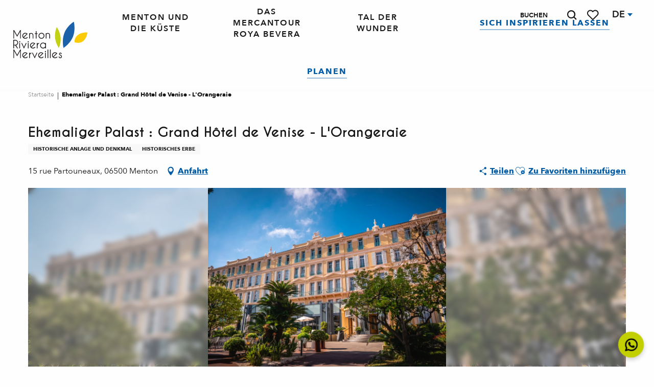

--- FILE ---
content_type: text/html; charset=UTF-8
request_url: https://www.menton-riviera-merveilles.de/angebote/ehemaliger-palast-grand-hotel-de-venise-lorangeraie-menton-de-3051881/
body_size: 75262
content:
<!doctype html>
<html class="no-js" lang="de-DE"><head><script type="importmap">{"imports":{"jquery":"https:\/\/woody.cloudly.space\/app\/themes\/woody-theme\/src\/lib\/custom\/jquery@3.7.1.min.mjs","highcharts":"https:\/\/woody.cloudly.space\/app\/dist\/menton-riviera-merveilles\/addons\/woody-library\/static\/lib\/highcharts-12.1.2\/code\/es-modules\/masters\/highcharts.src.js","woody_library_filter":"https:\/\/woody.cloudly.space\/app\/dist\/menton-riviera-merveilles\/addons\/woody-library\/js\/filter.3dd4b7bece.js","woody_library_woody_component":"https:\/\/woody.cloudly.space\/app\/dist\/menton-riviera-merveilles\/addons\/woody-library\/js\/modules\/components\/woody-component.f868fc8be0.mjs","woody_library_woody_controller":"https:\/\/woody.cloudly.space\/app\/dist\/menton-riviera-merveilles\/addons\/woody-library\/js\/modules\/controllers\/woody-controller.2db0174bdc.mjs","woody_library_summary_map_manager":"https:\/\/woody.cloudly.space\/app\/dist\/menton-riviera-merveilles\/addons\/woody-library\/js\/modules\/managers\/summary\/summary-map-manager.84afb4d49a.mjs","woody_library_summary_accordion_manager":"https:\/\/woody.cloudly.space\/app\/dist\/menton-riviera-merveilles\/addons\/woody-library\/js\/modules\/managers\/summary\/summary-accordion-manager.9b68213f2a.mjs","woody_library_interactive_svg_component":"https:\/\/woody.cloudly.space\/app\/dist\/menton-riviera-merveilles\/addons\/woody-library\/js\/modules\/components\/interactive-svg\/interactive-svg-component.88c1dab784.mjs","woody_library_card_uniq_component":"https:\/\/woody.cloudly.space\/app\/dist\/menton-riviera-merveilles\/addons\/woody-library\/js\/modules\/components\/card\/card-uniq-component.c74c472f73.mjs","woody_library_card_toggler_component":"https:\/\/woody.cloudly.space\/app\/dist\/menton-riviera-merveilles\/addons\/woody-library\/js\/modules\/components\/card\/card-toggler-component.077fbca673.mjs","woody_library_card_slider_component":"https:\/\/woody.cloudly.space\/app\/dist\/menton-riviera-merveilles\/addons\/woody-library\/js\/modules\/components\/card\/card-slider-component.1fcbe821ee.mjs","woody_library_card_map_slider_component":"https:\/\/woody.cloudly.space\/app\/dist\/menton-riviera-merveilles\/addons\/woody-library\/js\/modules\/components\/card\/card-map-slider-component.mjs","woody_library_card_map_manager":"https:\/\/woody.cloudly.space\/app\/dist\/menton-riviera-merveilles\/addons\/woody-library\/js\/modules\/managers\/card\/card-map-manager.aa96fe0af2.mjs","woody_library_summary_controller":"https:\/\/woody.cloudly.space\/app\/dist\/menton-riviera-merveilles\/addons\/woody-library\/js\/modules\/controllers\/summary\/summary-controller.56dc30afe7.mjs","woody_library_focus_controller":"https:\/\/woody.cloudly.space\/app\/dist\/menton-riviera-merveilles\/addons\/woody-library\/js\/modules\/controllers\/focus\/focus-controller.779736d3ae.mjs","woody_library_focus_map_controller":"https:\/\/woody.cloudly.space\/app\/dist\/menton-riviera-merveilles\/addons\/woody-library\/js\/modules\/controllers\/focus\/focus-map-controller.fa756137c4.mjs","woody_library_focus_svg_controller":"https:\/\/woody.cloudly.space\/app\/dist\/menton-riviera-merveilles\/addons\/woody-library\/js\/modules\/controllers\/focus\/focus-svg-controller.e0e66f5917.mjs","woody_library_get_there_link_component":"https:\/\/woody.cloudly.space\/app\/dist\/menton-riviera-merveilles\/addons\/woody-library\/js\/modules\/components\/get-there\/get-there-link-component.236c7b036d.mjs","woody_library_reveal_component":"https:\/\/woody.cloudly.space\/app\/dist\/menton-riviera-merveilles\/addons\/woody-library\/js\/modules\/components\/reveal\/reveal-component.ae2427d122.mjs","woody_addon_touristicmaps_utils":"https:\/\/woody.cloudly.space\/app\/dist\/menton-riviera-merveilles\/addons\/woody-addon-touristicmaps\/js\/utils\/woody-addon-touristicmaps-utils.7b4d5b3788.mjs","woody_addon_touristicmaps_map_manager":"https:\/\/woody.cloudly.space\/app\/dist\/menton-riviera-merveilles\/addons\/woody-addon-touristicmaps\/js\/managers\/woody-addon-touristicmaps-map-manager.25def4f386.mjs","woody_addon_touristicmaps_map_component":"https:\/\/woody.cloudly.space\/app\/dist\/menton-riviera-merveilles\/addons\/woody-addon-touristicmaps\/js\/components\/woody-addon-touristicmaps-map-component.3be29cb99e.mjs","woody_addon_touristicmaps_map_control":"https:\/\/woody.cloudly.space\/app\/dist\/menton-riviera-merveilles\/addons\/woody-addon-touristicmaps\/js\/controls\/woody-addon-touristicmaps-map-control.3ad63029a2.mjs","woody_addon_touristicmaps_center_france_map_control":"https:\/\/woody.cloudly.space\/app\/dist\/menton-riviera-merveilles\/addons\/woody-addon-touristicmaps\/js\/controls\/woody-addon-touristicmaps-center-france-map-control.bfd154a095.mjs","woody_addon_touristicmaps_search_city_map_control":"https:\/\/woody.cloudly.space\/app\/dist\/menton-riviera-merveilles\/addons\/woody-addon-touristicmaps\/js\/controls\/woody-addon-touristicmaps-search-city-map-control.c837cfe0f5.mjs","woody_scrollytelling_controller":"https:\/\/woody.cloudly.space\/app\/dist\/menton-riviera-merveilles\/addons\/woody-addon-scrollytelling\/js\/controllers\/woody-scrollytelling-controller.b0b3becd69.mjs","woody_scrollytelling_menu_controller":"https:\/\/woody.cloudly.space\/app\/dist\/menton-riviera-merveilles\/addons\/woody-addon-scrollytelling\/js\/controllers\/woody-scrollytelling-menu-controller.50cfce8b7a.mjs","woody_scrollytelling_group_controller":"https:\/\/woody.cloudly.space\/app\/dist\/menton-riviera-merveilles\/addons\/woody-addon-scrollytelling\/js\/controllers\/woody-scrollytelling-group-controller.893fc29d3a.mjs","woody_addon_roadbook_global":"https:\/\/woody.cloudly.space\/app\/dist\/menton-riviera-merveilles\/addons\/woody-addon-roadbook\/js\/woody-addon-roadbook-global.bac59b597b.mjs","woody_addon_roadbook_elements":"https:\/\/woody.cloudly.space\/app\/dist\/menton-riviera-merveilles\/addons\/woody-addon-roadbook\/js\/woody-addon-roadbook-elements.1ebf10e34f.mjs","woody_addon_roadbook_tools":"https:\/\/woody.cloudly.space\/app\/dist\/menton-riviera-merveilles\/addons\/woody-addon-roadbook\/js\/woody-addon-roadbook-tools.4c62973343.mjs","woody_addon_roadbook_feed":"https:\/\/woody.cloudly.space\/app\/dist\/menton-riviera-merveilles\/addons\/woody-addon-roadbook\/js\/woody-addon-roadbook-feed.9eef3d6cdb.mjs","woody_addon_roadbook_front":"https:\/\/woody.cloudly.space\/app\/dist\/menton-riviera-merveilles\/addons\/woody-addon-roadbook\/js\/woody-addon-roadbook-front.e97c97cdf2.mjs","woody_addon_roadbook_django":"https:\/\/woody.cloudly.space\/app\/dist\/menton-riviera-merveilles\/addons\/woody-addon-roadbook\/js\/woody-addon-roadbook-django.d8fae5bb70.mjs","woody_roadbook_sheet_list_controller":"https:\/\/woody.cloudly.space\/app\/dist\/menton-riviera-merveilles\/addons\/woody-addon-roadbook\/js\/controllers\/woody-roadbook-sheet-list-controller.a3aea218c2.mjs","woody_roadbook_map_global_controller":"https:\/\/woody.cloudly.space\/app\/dist\/menton-riviera-merveilles\/addons\/woody-addon-roadbook\/js\/controllers\/woody-roadbook-map-global-controller.ca5ca46b9e.mjs","woody_hawwwai_itinerary_elevation_chart_component":"https:\/\/woody.cloudly.space\/app\/dist\/menton-riviera-merveilles\/addons\/woody-addon-hawwwai\/js\/components\/woody-hawwwai-itinerary-elevation-chart-component.1b7e9b6c9a.mjs","woody_hawwwai_itinerary_reveal_controller":"https:\/\/woody.cloudly.space\/app\/dist\/menton-riviera-merveilles\/addons\/woody-addon-hawwwai\/js\/controllers\/woody-hawwwai-itinerary-reveal-controller.2d8a9d49dc.mjs","woody_hawwwai_itinerary_reveal_toggler_controller":"https:\/\/woody.cloudly.space\/app\/dist\/menton-riviera-merveilles\/addons\/woody-addon-hawwwai\/js\/controllers\/woody-hawwwai-itinerary-reveal-toggler-controller.26149551a6.mjs","woody_hawwwai_itinerary_pois_controller":"https:\/\/woody.cloudly.space\/app\/dist\/menton-riviera-merveilles\/addons\/woody-addon-hawwwai\/js\/controllers\/woody-hawwwai-itinerary-pois-controller.2dce389938.mjs","woody_lib_utils":"https:\/\/woody.cloudly.space\/app\/dist\/menton-riviera-merveilles\/addons\/woody-lib-utils\/js\/woody-lib-utils.93266841fa.mjs","woody_addon_search_engine_component":"https:\/\/woody.cloudly.space\/app\/dist\/menton-riviera-merveilles\/addons\/woody-addon-search\/js\/components\/woody-addon-search-engine-component.dc802f6a63.mjs","woody_addon_search_main":"https:\/\/woody.cloudly.space\/app\/dist\/menton-riviera-merveilles\/addons\/woody-addon-search\/js\/woody-addon-search-main.6ea2fe98ba.mjs","woody_addon_search_engine_input_component":"https:\/\/woody.cloudly.space\/app\/dist\/menton-riviera-merveilles\/addons\/woody-addon-search\/js\/components\/woody-addon-search-engine-input-component.1e6a90e877.mjs","woody_addon_search_engine_input_dropdown_component":"https:\/\/woody.cloudly.space\/app\/dist\/menton-riviera-merveilles\/addons\/woody-addon-search\/js\/components\/woody-addon-search-engine-input-dropdown-component.c7e89a83ab.mjs","woody_addon_search_engine_filters_component":"https:\/\/woody.cloudly.space\/app\/dist\/menton-riviera-merveilles\/addons\/woody-addon-search\/js\/components\/woody-addon-search-engine-filters-component.cc5fa80115.mjs","woody_addon_search_engine_results_component":"https:\/\/woody.cloudly.space\/app\/dist\/menton-riviera-merveilles\/addons\/woody-addon-search\/js\/components\/woody-addon-search-engine-results-component.7fe4b9df50.mjs","woody_addon_search_data_controller":"https:\/\/woody.cloudly.space\/app\/dist\/menton-riviera-merveilles\/addons\/woody-addon-search\/js\/controllers\/woody-addon-search-data-controller.a95f731a76.mjs","fuse.js":"https:\/\/woody.cloudly.space\/app\/dist\/menton-riviera-merveilles\/addons\/woody-addon-search\/static\/js\/fuse-v6.4.1\/fuse.esm.min.js","woody_addon_devtools_main":"https:\/\/woody.cloudly.space\/app\/dist\/menton-riviera-merveilles\/addons\/woody-addon-devtools\/js\/woody-addon-devtools-main.5ef617cfdb.mjs","woody_addon_devtools_tools":"https:\/\/woody.cloudly.space\/app\/dist\/menton-riviera-merveilles\/addons\/woody-addon-devtools\/js\/woody-addon-devtools-tools.54d58a68c5.mjs","woody_addon_devtools_color_palette":"https:\/\/woody.cloudly.space\/app\/dist\/menton-riviera-merveilles\/addons\/woody-addon-devtools\/js\/woody-addon-devtools-color-palette.a8a41da40b.mjs","woody_addon_devtools_style_shift":"https:\/\/woody.cloudly.space\/app\/dist\/menton-riviera-merveilles\/addons\/woody-addon-devtools\/js\/woody-addon-devtools-style-shift.c4f6081742.mjs","woody_addon_devtools_fake_touristic_sheet":"https:\/\/woody.cloudly.space\/app\/dist\/menton-riviera-merveilles\/addons\/woody-addon-devtools\/js\/woody-addon-devtools-fake-touristic-sheet.2cb516cd17.mjs","woody_addon_circuits_component":"https:\/\/woody.cloudly.space\/app\/dist\/menton-riviera-merveilles\/addons\/woody-addon-circuits\/js\/components\/woody-addon-circuits-component.4a6e8f9880.mjs","woody_addon_circuits_day_component":"https:\/\/woody.cloudly.space\/app\/dist\/menton-riviera-merveilles\/addons\/woody-addon-circuits\/js\/components\/woody-addon-circuits-day-component.1b03859ec2.mjs","woody_addon_circuits_day_map_manager":"https:\/\/woody.cloudly.space\/app\/dist\/menton-riviera-merveilles\/addons\/woody-addon-circuits\/js\/managers\/woody-addon-circuits-day-map-manager.b4b2246a61.mjs","woody_addon_campaigns_blocks":"https:\/\/woody.cloudly.space\/app\/dist\/menton-riviera-merveilles\/addons\/woody-addon-claims\/js\/woody-addon-campaigns-blocks.cd7b0fdfb1.mjs","woody_addon_claims_blocks":"https:\/\/woody.cloudly.space\/app\/dist\/menton-riviera-merveilles\/addons\/woody-addon-claims\/js\/woody-addon-claims-blocks.d6b0ec349c.mjs","woody_addon_favorites_tools":"https:\/\/woody.cloudly.space\/app\/dist\/menton-riviera-merveilles\/addons\/woody-addon-favorites\/js\/woody-addon-favorites-tools.493a0ea33a.mjs","woody_addon_favorites_btn":"https:\/\/woody.cloudly.space\/app\/dist\/menton-riviera-merveilles\/addons\/woody-addon-favorites\/js\/woody-addon-favorites-btn.371d024552.mjs","woody_addon_favorites_cart":"https:\/\/woody.cloudly.space\/app\/dist\/menton-riviera-merveilles\/addons\/woody-addon-favorites\/js\/woody-addon-favorites-cart.76fc575ef3.mjs","woody_addon_favorites_sections":"https:\/\/woody.cloudly.space\/app\/dist\/menton-riviera-merveilles\/addons\/woody-addon-favorites\/js\/woody-addon-favorites-sections.3c8fc8f133.mjs"}}</script><title>Ehemaliger Palast : Grand Hôtel de Venise – L’Orangeraie (Menton) | Fremdenverkehrsamt Menton, Riviera &amp; Merveilles</title><script>window.globals={"ancestors":{"chapter1":"Offres SIT","chapter2":"PCU - Ehemaliger Palast : Grand H\u00f4tel de Venise - L&8217;Orangeraie (Menton) 3051881","chapter3":null},"current_lang":"de","current_locale":"de","current_locale_region":"de_DE","env":"prod","languages":["fr","en","it","de"],"post_id":34807,"post_image":"https:\/\/api.cloudly.space\/resize\/crop\/1200\/627\/60\/aHR0cHM6Ly9zdGF0aWMuYXBpZGFlLXRvdXJpc21lLmNvbS9maWxlc3RvcmUvb2JqZXRzLXRvdXJpc3RpcXVlcy9pbWFnZXMvMTIwLzEyLzEzNjM0NjgwLmpwZw==\/image.jpg","post_title":"PCU - Ehemaliger Palast : Grand H\u00f4tel de Venise - L&8217;Orangeraie (Menton) 3051881","post_type":"touristic_sheet","post_modified":"2026-01-02 16:20:25+01:00","sheet_id":3051881,"site_key":"menton-riviera-merveilles","tags":{"places":[],"seasons":[],"themes":[],"targets":[]},"woody_options_pages":{"search_url":33811,"weather_url":0,"favorites_url":33807},"search":{"api":{"uri":"https:\/\/api.tourism-system.com\/v2\/woody\/search\/de\/v2","args":{"size":15,"threshold":0.5}}},"tmaps":{"url_api":"https:\/\/api.touristicmaps.com\/lib\/mod.mjs","url_api_lazy":"https:\/\/api.touristicmaps.com\/lib\/lazy.mjs"},"hawwwai":{"sheet_options":{"nearby_distance_max":5000}}}</script><script>(function(e){e.eskalad=e.eskalad?e.eskalad:[],e.eskalad.product="woody",e.eskalad.site_key=e.globals.site_key!==void 0?e.globals.site_key:"empty",e.eskalad.timestamp=l("eskalad_timestamp"),e.eskalad.timestamp==null&&(e.eskalad.timestamp=Math.floor(Date.now()/1e3),s("eskalad_timestamp",e.eskalad.timestamp)),e.eskalad.cid=l("eskalad_cid"),e.eskalad.cid==null&&e.eskalad.timestamp!==void 0&&(e.eskalad.cid=e.eskalad.timestamp,c()),e.eskalad.ga_consent=!0;function c(){e.eskalad.cid.toString().search("\\.")<=0&&fetch("/api/clientid").then(a=>a.json()).then(a=>{a.cid!==void 0&&(e.eskalad.cid=a.cid+"."+e.eskalad.cid,s("eskalad_cid",e.eskalad.cid))}).catch(function(a){console.error("Eskalad fetch: "+a.message)})}function l(a){if(e.localStorage!==void 0&&e.localStorage)try{let t=e.localStorage.getItem(a);return t=t==null||isNaN(t)||t==null||t==""?void 0:t,t}catch(t){console.error(["[ESKALAD]",t])}}function s(a,t){if(e.localStorage!==void 0&&e.localStorage)try{e.localStorage.removeItem(a),e.localStorage.setItem(a,t)}catch(d){console.error(["[ESKALAD]",d])}}})(window);
</script><script>document.addEventListener("DOMContentLoaded",function(){document.querySelectorAll("a[href='#consentframework'],a[href='#cmp']").forEach(function(e){e.removeAttribute("target");e.setAttribute("href","javascript:window.Sddan.cmp.displayUI();")})});</script><link rel="preconnect" href="https://cache.consentframework.com" crossorigin><link rel="preconnect" href="https://choices.consentframework.com" crossorigin><link rel="preconnect" href="https://fonts.gstatic.com" crossorigin><link rel="preconnect" href="https://fonts.googleapis.com" crossorigin><link rel="preconnect" href="https://www.googletagmanager.com" crossorigin><link rel="preconnect" href="https://woody.cloudly.space" crossorigin><link rel="preconnect" href="https://api.cloudly.space" crossorigin><script>window.dataLayer=window.dataLayer?window.dataLayer:[];window.dataLayer.push({"event":"globals","data":{"env":"prod","site_key":"menton-riviera-merveilles","page":{"id_page":34807,"name":"PCU &#8211; Ehemaliger Palast : Grand H\u00f4tel de Venise &#8211; L&#8217;Orangeraie (Menton) #3051881","page_type":"touristic_sheet","tags":{"places":[],"seasons":[],"themes":[],"targets":[]}},"lang":"de","rdbk":{"enable":false},"sheet":{"id_sheet":3051881,"id_sit":"sitra2i-MENTON-RIVIERA-MERVEILLES4968795","id_reservation":null,"name":"Ehemaliger Palast : Grand H\u00f4tel de Venise - L'Orangeraie - Menton","type":"Patrimoine culturel","bordereau":"PCU","city":"Menton"}}});</script><script>(function(w,d,s,l,i) { w[l]=w[l]||[]; w[l].push({ 'gtm.start': new Date().getTime(),event: 'gtm.js' }); var f=d.getElementsByTagName(s)[0], j=d.createElement(s),dl=l!='dataLayer'? '&l='+l:''; j.async=true; j.src='https://www.googletagmanager.com/gtm.js?id='+i+dl; f.parentNode.insertBefore(j,f); })(window,document,'script','dataLayer','GTM-KW3VBSG');</script><link rel="canonical" href="https://www.menton-riviera-merveilles.de/angebote/ehemaliger-palast-grand-hotel-de-venise-lorangeraie-menton-de-3051881/"/><meta charset="UTF-8"/><meta http-equiv="X-UA-Compatible" content="IE=edge"/><meta name="generator" content="Raccourci Agency - WP"/><meta name="viewport" content="width=device-width,initial-scale=1"/><meta name="robots" content="max-snippet:-1, max-image-preview:large, max-video-preview:-1"/><meta property="og:type" content="website"/><meta property="og:url" content="https://www.menton-riviera-merveilles.de/angebote/ehemaliger-palast-grand-hotel-de-venise-lorangeraie-menton-de-3051881/"/><meta name="twitter:card" content="summary"/><meta property="og:site_name" content="Fremdenverkehrsamt Menton, Riviera &amp; Merveilles"/><meta property="og:locale" content="de_DE"/><meta property="og:locale:alternate" content="fr_FR"/><meta property="og:locale:alternate" content="en_GB"/><meta property="og:locale:alternate" content="it_IT"/><meta name="description" property="og:description" content="Das Grand Hôtel de Venise, heute L'Orangeraie, wurde Ende des 19. Jahrhunderts gegründet und beherbergte die angesehenen Gäste der Belle Époque. Entdecken Sie den Charme eines Palastgartens zwischen Orangenbäumen und Palmen."/><meta property="og:title" content="Ehemaliger Palast : Grand Hôtel de Venise - L'Orangeraie - Menton"/><meta name="twitter:title" content="Ehemaliger Palast : Grand Hôtel de Venise - L'Orangeraie - Menton"/><meta name="twitter:description" content="Das Grand Hôtel de Venise, heute L'Orangeraie, wurde Ende des 19. Jahrhunderts gegründet und beherbergte die angesehenen Gäste der Belle Époque. Entdecken Sie den Charme eines Palastgartens zwischen Orangenbäumen und Palmen."/><meta name="format-detection" content="telephone=no"/><meta property="og:image" content="https://api.cloudly.space/resize/crop/1200/627/60/aHR0cHM6Ly9zdGF0aWMuYXBpZGFlLXRvdXJpc21lLmNvbS9maWxlc3RvcmUvb2JqZXRzLXRvdXJpc3RpcXVlcy9pbWFnZXMvMTIwLzEyLzEzNjM0NjgwLmpwZw==/image.jpg"/><meta name="twitter:image" content="https://api.cloudly.space/resize/crop/1024/512/60/aHR0cHM6Ly9zdGF0aWMuYXBpZGFlLXRvdXJpc21lLmNvbS9maWxlc3RvcmUvb2JqZXRzLXRvdXJpc3RpcXVlcy9pbWFnZXMvMTIwLzEyLzEzNjM0NjgwLmpwZw==/image.jpg"/><meta name="thumbnail" content="https://api.cloudly.space/resize/crop/1200/1200/60/aHR0cHM6Ly9zdGF0aWMuYXBpZGFlLXRvdXJpc21lLmNvbS9maWxlc3RvcmUvb2JqZXRzLXRvdXJpc3RpcXVlcy9pbWFnZXMvMTIwLzEyLzEzNjM0NjgwLmpwZw==/image.jpg"/><script type="application/ld+json" class="woody-schema-graph">{"@context":"https:\/\/schema.org","@graph":[{"@type":"WebSite","url":"https:\/\/www.menton-riviera-merveilles.de","name":"Fremdenverkehrsamt Menton, Riviera &amp; Merveilles","description":"Vom Mittelmeer bis zu den Gipfeln des Mercantour, die Roya und die B\u00e9v\u00e9ra hinauf, ist Menton, Riviera &amp; Merveilles ein Konzentrat an Wundern, die es zu besichtigen gilt.","potentialAction":[{"@type":"SearchAction","target":"https:\/\/www.menton-riviera-merveilles.de\/suche\/?query={search_term_string}","query-input":"required name=search_term_string"}]},{"@type":"WebPage","url":"https:\/\/www.menton-riviera-merveilles.de\/angebote\/ehemaliger-palast-grand-hotel-de-venise-lorangeraie-menton-de-3051881\/","headline":"PCU \u2013 Ehemaliger Palast : Grand H\u00f4tel de Venise \u2013 L\u2019Orangeraie (Menton) #3051881 | Fremdenverkehrsamt Menton, Riviera &amp; Merveilles","inLanguage":"de","datePublished":"2026-01-02 15:20:24","dateModified":"2026-01-02 15:20:25","description":"Das Grand H\u00f4tel de Venise, heute L'Orangeraie, wurde Ende des 19. Jahrhunderts gegr\u00fcndet und beherbergte die angesehenen G\u00e4ste der Belle \u00c9poque. Entdecken Sie den Charme eines Palastgartens zwischen Orangenb\u00e4umen und Palmen. Das H\u00f4tel Beau S\u00e9jour taucht zwischen 1865 und 1870 auf. Auf dem 1879 erstellten Ausrichtungsplan ist es unter dem Namen H\u00f4tel de Venise aufgef\u00fchrt. Im Verwaltungs- und Handelsverzeichnis der Alpes-Maritimes von 1884 wird es als H\u00f4tel de Venise und Continental bezeichnet. Es wurde von Alphonse Depouzier betrieben. Eine Postkarte aus dem Jahr 1906 zeigt es in seinem urspr\u00fcnglichen Zustand, der aus einem dreist\u00f6ckigen Geb\u00e4udek\u00f6rper mit Erdgeschoss besteht. Die drei mittleren Joche sind zusammengefasst und werden von einem dreieckigen Giebel \u00fcberragt. Im Jahr 1913 wurde im Namen von Charles Martini ein Antrag auf Genehmigung f\u00fcr eine Aufstockung um ein Stockwerk gestellt. Ein weiterer Antrag auf Vergr\u00f6\u00dferung wurde 1924 gestellt, wieder im Namen von Charles Martini. Der Architekt der Bauarbeiten ist F\u00e9lix V\u00e9rola. Sie bestanden unter anderem darin, sieben zus\u00e4tzliche Joche an der Westseite im gleichen Stil zu errichten. Derzeit wird das Geb\u00e4ude noch als Hotel genutzt. \r\nDas Hotel befindet sich in der Rue Partouneaux, wie mehrere andere Hotels aus dieser Zeit. Es befindet sich am Ende eines Gartens, der es von der Stra\u00dfe isoliert. Es handelt sich um einen gro\u00dfen, langgestreckten Bauk\u00f6rper (70 m x 11 m) mit einem Fl\u00fcgel, der auf der Ostseite nach hinten abgewinkelt ist, und verschiedenen Ausw\u00fcchsen auf der R\u00fcckseite. Das Geb\u00e4ude hat vier Stockwerke \u00fcber dem Erdgeschoss und ist mit Walmd\u00e4chern aus mechanischen Flachziegeln gedeckt. In der s\u00fcd\u00f6stlichen Ecke befindet sich ein erdgeschossiger, terrassenf\u00f6rmig \u00fcberdachter Vorbau, der die Eingangshalle und die Salons beherbergt. Der Eingang wird von einem schmiedeeisernen Vordach gesch\u00fctzt.\r\nDie vordere Fassade ist um sechs leicht vorspringende zentrale Joche herum angeordnet, die von einem Giebel in der Mitte \u00fcberragt und von einer Attika gekr\u00f6nt werden, die man auch \u00fcber den beiden Jochen wiederfindet, die die Fassade einrahmen. Durch das Hinzuf\u00fcgen von sieben Jochen auf der linken Seite wurde die Ordnung aus dem Gleichgewicht gebracht. Alle Fenster \u00f6ffnen sich zu Balkonen oder Balkonk\u00e4sten. Im dritten Stockwerk werden sie von dreieckigen Giebeln \u00fcberragt. \r\n\r\nhttps:\/\/dossiersinventaire.maregionsud.fr\/dossier\/hotel-de-voyageurs-dit-hotel-beau-sejour-puis-grand-hotel-de-venise-actuellement-l-orangeraie\/ba0b2384-b707-4566-9110-9a040e415982"},{"@type":"Place","name":"Ehemaliger Palast : Grand H\u00f4tel de Venise - L'Orangeraie","description":"Das Grand H\u00f4tel de Venise, heute L'Orangeraie, wurde Ende des 19. Jahrhunderts gegr\u00fcndet und beherbergte die angesehenen G\u00e4ste der Belle \u00c9poque. Entdecken Sie den Charme eines Palastgartens zwischen Orangenb\u00e4umen und Palmen. Das H\u00f4tel Beau S\u00e9jour taucht zwischen 1865 und 1870 auf. Auf dem 1879 erstellten Ausrichtungsplan ist es unter dem Namen H\u00f4tel de Venise aufgef\u00fchrt. Im Verwaltungs- und Handelsverzeichnis der Alpes-Maritimes von 1884 wird es als H\u00f4tel de Venise und Continental bezeichnet. Es wurde von Alphonse Depouzier betrieben. Eine Postkarte aus dem Jahr 1906 zeigt es in seinem urspr\u00fcnglichen Zustand, der aus einem dreist\u00f6ckigen Geb\u00e4udek\u00f6rper mit Erdgeschoss besteht. Die drei mittleren Joche sind zusammengefasst und werden von einem dreieckigen Giebel \u00fcberragt. Im Jahr 1913 wurde im Namen von Charles Martini ein Antrag auf Genehmigung f\u00fcr eine Aufstockung um ein Stockwerk gestellt. Ein weiterer Antrag auf Vergr\u00f6\u00dferung wurde 1924 gestellt, wieder im Namen von Charles Martini. Der Architekt der Bauarbeiten ist F\u00e9lix V\u00e9rola. Sie bestanden unter anderem darin, sieben zus\u00e4tzliche Joche an der Westseite im gleichen Stil zu errichten. Derzeit wird das Geb\u00e4ude noch als Hotel genutzt. \r\nDas Hotel befindet sich in der Rue Partouneaux, wie mehrere andere Hotels aus dieser Zeit. Es befindet sich am Ende eines Gartens, der es von der Stra\u00dfe isoliert. Es handelt sich um einen gro\u00dfen, langgestreckten Bauk\u00f6rper (70 m x 11 m) mit einem Fl\u00fcgel, der auf der Ostseite nach hinten abgewinkelt ist, und verschiedenen Ausw\u00fcchsen auf der R\u00fcckseite. Das Geb\u00e4ude hat vier Stockwerke \u00fcber dem Erdgeschoss und ist mit Walmd\u00e4chern aus mechanischen Flachziegeln gedeckt. In der s\u00fcd\u00f6stlichen Ecke befindet sich ein erdgeschossiger, terrassenf\u00f6rmig \u00fcberdachter Vorbau, der die Eingangshalle und die Salons beherbergt. Der Eingang wird von einem schmiedeeisernen Vordach gesch\u00fctzt.\r\nDie vordere Fassade ist um sechs leicht vorspringende zentrale Joche herum angeordnet, die von einem Giebel in der Mitte \u00fcberragt und von einer Attika gekr\u00f6nt werden, die man auch \u00fcber den beiden Jochen wiederfindet, die die Fassade einrahmen. Durch das Hinzuf\u00fcgen von sieben Jochen auf der linken Seite wurde die Ordnung aus dem Gleichgewicht gebracht. Alle Fenster \u00f6ffnen sich zu Balkonen oder Balkonk\u00e4sten. Im dritten Stockwerk werden sie von dreieckigen Giebeln \u00fcberragt. \r\n\r\nhttps:\/\/dossiersinventaire.maregionsud.fr\/dossier\/hotel-de-voyageurs-dit-hotel-beau-sejour-puis-grand-hotel-de-venise-actuellement-l-orangeraie\/ba0b2384-b707-4566-9110-9a040e415982","url":"https:\/\/www.menton-riviera-merveilles.de\/angebote\/ehemaliger-palast-grand-hotel-de-venise-lorangeraie-menton-de-3051881\/","geo":{"@type":"GeoCoordinates","latitude":"43.774978","longitude":"7.498901"},"address":{"@type":"PostalAddress","streetAddress":"15 rue Partouneaux","addressLocality":"Menton","postalCode":"06500","addressCountry":"FRANCE"},"image":["https:\/\/static.apidae-tourisme.com\/filestore\/objets-touristiques\/images\/120\/12\/13634680.jpg"]}]}</script><style>img:is([sizes="auto" i], [sizes^="auto," i]) { contain-intrinsic-size: 3000px 1500px }</style><link rel="alternate" href="https://www.menton-riviera-merveilles.fr/offres/ancien-palace-grand-hotel-de-venise-lorangeraie-menton-fr-3051881/" hreflang="fr" /><link rel="alternate" href="https://www.menton-riviera-merveilles.co.uk/offers/old-palace-grand-hotel-of-venice-lorangeraie-menton-en-3051881/" hreflang="en" /><link rel="alternate" href="https://www.menton-riviera-merveilles.it/offerte/antico-palazzo-grand-hotel-di-venezia-lorangeraie-menton-it-3051881/" hreflang="it" /><link rel="alternate" href="https://www.menton-riviera-merveilles.de/angebote/ehemaliger-palast-grand-hotel-de-venise-lorangeraie-menton-de-3051881/" hreflang="de" /><script>
window._wpemojiSettings = {"baseUrl":"https:\/\/s.w.org\/images\/core\/emoji\/16.0.1\/72x72\/","ext":".png","svgUrl":"https:\/\/s.w.org\/images\/core\/emoji\/16.0.1\/svg\/","svgExt":".svg","source":{"concatemoji":"https:\/\/www.menton-riviera-merveilles.de\/wp\/wp-includes\/js\/wp-emoji-release.min.js?ver=6.8.2"}};
/*! This file is auto-generated */
!function(s,n){var o,i,e;function c(e){try{var t={supportTests:e,timestamp:(new Date).valueOf()};sessionStorage.setItem(o,JSON.stringify(t))}catch(e){}}function p(e,t,n){e.clearRect(0,0,e.canvas.width,e.canvas.height),e.fillText(t,0,0);var t=new Uint32Array(e.getImageData(0,0,e.canvas.width,e.canvas.height).data),a=(e.clearRect(0,0,e.canvas.width,e.canvas.height),e.fillText(n,0,0),new Uint32Array(e.getImageData(0,0,e.canvas.width,e.canvas.height).data));return t.every(function(e,t){return e===a[t]})}function u(e,t){e.clearRect(0,0,e.canvas.width,e.canvas.height),e.fillText(t,0,0);for(var n=e.getImageData(16,16,1,1),a=0;a<n.data.length;a++)if(0!==n.data[a])return!1;return!0}function f(e,t,n,a){switch(t){case"flag":return n(e,"\ud83c\udff3\ufe0f\u200d\u26a7\ufe0f","\ud83c\udff3\ufe0f\u200b\u26a7\ufe0f")?!1:!n(e,"\ud83c\udde8\ud83c\uddf6","\ud83c\udde8\u200b\ud83c\uddf6")&&!n(e,"\ud83c\udff4\udb40\udc67\udb40\udc62\udb40\udc65\udb40\udc6e\udb40\udc67\udb40\udc7f","\ud83c\udff4\u200b\udb40\udc67\u200b\udb40\udc62\u200b\udb40\udc65\u200b\udb40\udc6e\u200b\udb40\udc67\u200b\udb40\udc7f");case"emoji":return!a(e,"\ud83e\udedf")}return!1}function g(e,t,n,a){var r="undefined"!=typeof WorkerGlobalScope&&self instanceof WorkerGlobalScope?new OffscreenCanvas(300,150):s.createElement("canvas"),o=r.getContext("2d",{willReadFrequently:!0}),i=(o.textBaseline="top",o.font="600 32px Arial",{});return e.forEach(function(e){i[e]=t(o,e,n,a)}),i}function t(e){var t=s.createElement("script");t.src=e,t.defer=!0,s.head.appendChild(t)}"undefined"!=typeof Promise&&(o="wpEmojiSettingsSupports",i=["flag","emoji"],n.supports={everything:!0,everythingExceptFlag:!0},e=new Promise(function(e){s.addEventListener("DOMContentLoaded",e,{once:!0})}),new Promise(function(t){var n=function(){try{var e=JSON.parse(sessionStorage.getItem(o));if("object"==typeof e&&"number"==typeof e.timestamp&&(new Date).valueOf()<e.timestamp+604800&&"object"==typeof e.supportTests)return e.supportTests}catch(e){}return null}();if(!n){if("undefined"!=typeof Worker&&"undefined"!=typeof OffscreenCanvas&&"undefined"!=typeof URL&&URL.createObjectURL&&"undefined"!=typeof Blob)try{var e="postMessage("+g.toString()+"("+[JSON.stringify(i),f.toString(),p.toString(),u.toString()].join(",")+"));",a=new Blob([e],{type:"text/javascript"}),r=new Worker(URL.createObjectURL(a),{name:"wpTestEmojiSupports"});return void(r.onmessage=function(e){c(n=e.data),r.terminate(),t(n)})}catch(e){}c(n=g(i,f,p,u))}t(n)}).then(function(e){for(var t in e)n.supports[t]=e[t],n.supports.everything=n.supports.everything&&n.supports[t],"flag"!==t&&(n.supports.everythingExceptFlag=n.supports.everythingExceptFlag&&n.supports[t]);n.supports.everythingExceptFlag=n.supports.everythingExceptFlag&&!n.supports.flag,n.DOMReady=!1,n.readyCallback=function(){n.DOMReady=!0}}).then(function(){return e}).then(function(){var e;n.supports.everything||(n.readyCallback(),(e=n.source||{}).concatemoji?t(e.concatemoji):e.wpemoji&&e.twemoji&&(t(e.twemoji),t(e.wpemoji)))}))}((window,document),window._wpemojiSettings);
</script><link rel='preload' as='style' onload='this.onload=null;this.rel="stylesheet"' id='addon-search-stylesheet-css' href='https://woody.cloudly.space/app/dist/menton-riviera-merveilles/addons/woody-addon-search/css/woody-addon-search.3c0e3d2c84.css?ver=3.1.32' media='screen' /><noscript><link rel='stylesheet' id='addon-search-stylesheet-css' href='https://woody.cloudly.space/app/dist/menton-riviera-merveilles/addons/woody-addon-search/css/woody-addon-search.3c0e3d2c84.css?ver=3.1.32' media='screen' /></noscript><link rel='preload' as='style' onload='this.onload=null;this.rel="stylesheet"' id='addon-touristicmaps-stylesheet-css' href='https://woody.cloudly.space/app/dist/menton-riviera-merveilles/addons/woody-addon-touristicmaps/css/woody-addon-touristicmaps.42aea2a6d2.css?ver=2.0.19' media='all' /><noscript><link rel='stylesheet' id='addon-touristicmaps-stylesheet-css' href='https://woody.cloudly.space/app/dist/menton-riviera-merveilles/addons/woody-addon-touristicmaps/css/woody-addon-touristicmaps.42aea2a6d2.css?ver=2.0.19' media='all' /></noscript><link rel='preload' as='style' onload='this.onload=null;this.rel="stylesheet"' id='addon-scrollytelling-stylesheet-css' href='https://woody.cloudly.space/app/dist/menton-riviera-merveilles/addons/woody-addon-scrollytelling/css/woody-addon-scrollytelling.ee9d3e51fb.css?ver=1.0.32' media='all' /><noscript><link rel='stylesheet' id='addon-scrollytelling-stylesheet-css' href='https://woody.cloudly.space/app/dist/menton-riviera-merveilles/addons/woody-addon-scrollytelling/css/woody-addon-scrollytelling.ee9d3e51fb.css?ver=1.0.32' media='all' /></noscript><link rel='preload' as='style' onload='this.onload=null;this.rel="stylesheet"' id='addon-hawwwai-stylesheet-css' href='https://woody.cloudly.space/app/dist/menton-riviera-merveilles/addons/woody-addon-hawwwai/css/front/woody-addon-hawwwai.ebf78ef83d.css?ver=3.4.107' media='all' /><noscript><link rel='stylesheet' id='addon-hawwwai-stylesheet-css' href='https://woody.cloudly.space/app/dist/menton-riviera-merveilles/addons/woody-addon-hawwwai/css/front/woody-addon-hawwwai.ebf78ef83d.css?ver=3.4.107' media='all' /></noscript><link rel='preload' as='style' onload='this.onload=null;this.rel="stylesheet"' id='addon-hawwwai-stylesheet-iti-css' href='https://woody.cloudly.space/app/dist/menton-riviera-merveilles/addons/woody-addon-hawwwai/css/front/woody-addon-hawwwai-iti.551a3c1b6d.css?ver=3.4.107' media='all' /><noscript><link rel='stylesheet' id='addon-hawwwai-stylesheet-iti-css' href='https://woody.cloudly.space/app/dist/menton-riviera-merveilles/addons/woody-addon-hawwwai/css/front/woody-addon-hawwwai-iti.551a3c1b6d.css?ver=3.4.107' media='all' /></noscript><link rel='preload' as='style' onload='this.onload=null;this.rel="stylesheet"' id='addon-campaigns-stylesheet-css' href='https://woody.cloudly.space/app/dist/menton-riviera-merveilles/addons/woody-addon-claims/css/woody-addon-campaigns.1a1f82fdef.css' media='all' /><noscript><link rel='stylesheet' id='addon-campaigns-stylesheet-css' href='https://woody.cloudly.space/app/dist/menton-riviera-merveilles/addons/woody-addon-claims/css/woody-addon-campaigns.1a1f82fdef.css' media='all' /></noscript><link rel='stylesheet' id='swiper-style-main-css' href='https://woody.cloudly.space/app/dist/menton-riviera-merveilles/static/swiper/swiper-bundle.min.css?ver=12.0.2' media='screen' /><link rel='stylesheet' id='main-stylesheet-chunk-0-css' href='https://woody.cloudly.space/app/dist/menton-riviera-merveilles/css/main_chunk_1.cf8a364a1b.css' media='screen' /><link rel='stylesheet' id='main-stylesheet-chunk-1-css' href='https://woody.cloudly.space/app/dist/menton-riviera-merveilles/css/main_chunk_2.44dc10fcaf.css' media='screen' /><link rel='stylesheet' id='main-stylesheet-chunk-2-css' href='https://woody.cloudly.space/app/dist/menton-riviera-merveilles/css/main_chunk_3.d5077adaf4.css' media='screen' /><link rel='preload' as='style' onload='this.onload=null;this.rel="stylesheet"' id='wicon-stylesheet-css' href='https://woody.cloudly.space/app/dist/menton-riviera-merveilles/css/wicon.15b4faa2c7.css' media='screen' /><noscript><link rel='stylesheet' id='wicon-stylesheet-css' href='https://woody.cloudly.space/app/dist/menton-riviera-merveilles/css/wicon.15b4faa2c7.css' media='screen' /></noscript><link rel='stylesheet' id='print-stylesheet-css' href='https://woody.cloudly.space/app/dist/menton-riviera-merveilles/css/print.f6f47df82d.css' media='print' /><script defer src="https://woody.cloudly.space/app/dist/menton-riviera-merveilles/addons/woody-addon-search/js/woody-addon-search.3155b7e4dc.js?ver=3.1.32" id="addon-search-javascripts-js"></script><script defer src="https://woody.cloudly.space/app/themes/woody-theme/src/js/static/obf.min.js?ver=2.3.174" id="obf-js"></script><script defer src="https://woody.cloudly.space/app/dist/menton-riviera-merveilles/addons/woody-addon-eskalad/js/events/eskalad.c2bde38840.js?ver=6.3.3" id="woody-addon-eskalad-js"></script><script defer src="https://woody.cloudly.space/app/dist/menton-riviera-merveilles/addons/woody-addon-eskalad/js/events/eskalad-page.5d2af865c3.js?ver=6.3.3" id="woody-addon-eskalad-page-js"></script><script id="jquery-js-before">
window.siteConfig = {"site_key":"menton-riviera-merveilles","login":"public_menton-riviera-merveilles_website","password":"b37f95578c0d3236dba2ad40ad1dcde6","token":"OTQ5ZTU4OWE0ZWQ2OlNVRmJDVnhiWmd4UkN4QlpWeGxMREVOUlhCTlZTQWxUUzBKY0RGbFVYQkpyRWdGVVNsMU5BQT09Old3Y09Bd3dOREZZTUJsUlNDZ1lLVTFGYVdGTlZBVkFHV0ZBSUFWWmNYRmM9","mapProviderKeys":{"otmKey":"16ac9246ab905f63c8c8985fa1f98469a37824b3cdf603e3c3b0e2740ab0da3e","gmKey":"AIzaSyAIWyOS5ifngsd2S35IKbgEXXgiSAnEjsw"},"api_url":"https:\/\/api.tourism-system.com","api_render_url":"https:\/\/api.tourism-system.com","current_lang":"de","current_season":null,"languages":["fr","en","it","de"],"pll_options":{"browser":0,"rewrite":1,"hide_default":0,"force_lang":3,"redirect_lang":0,"media_support":1,"uninstall":0,"sync":["taxonomies"],"post_types":["touristic_sheet","short_link","woody_topic","tourtrip_step","woody_rdbk_leaflets","woody_rdbk_feeds","testimony","profile"],"taxonomies":["themes","places","seasons","targets","expression_category","profile_category","leaflet_category","visitor_category","accommodation_category","mobility_category","channel_category","trip_duration"],"domains":{"fr":"https:\/\/www.menton-riviera-merveilles.fr","en":"https:\/\/www.menton-riviera-merveilles.co.uk","it":"https:\/\/www.menton-riviera-merveilles.it","de":"https:\/\/www.menton-riviera-merveilles.de"},"version":"3.5.4","first_activation":1613463784,"media":{"duplicate":0},"default_lang":"fr","previous_version":"3.5.3"}};
window.useLeafletLibrary=1;window.DrupalAngularConfig=window.DrupalAngularConfig || {};window.DrupalAngularConfig.mapProviderKeys={"otmKey":"16ac9246ab905f63c8c8985fa1f98469a37824b3cdf603e3c3b0e2740ab0da3e","gmKey":"AIzaSyAIWyOS5ifngsd2S35IKbgEXXgiSAnEjsw"};
</script><script type="module" src="https://woody.cloudly.space/app/themes/woody-theme/src/lib/custom/jquery@3.7.1.min.mjs" id="jquery-js"></script><script defer src="https://woody.cloudly.space/app/themes/woody-theme/src/lib/custom/moment-with-locales@2.22.2.min.js" id="jsdelivr_moment-js"></script><script id="woody-addon-hawwwai-sheet-js-extra">
var __hw = {"SECTIONS.TOURISM.SHEET.PERIODS.TODAY":"Heute","SECTIONS.TOURISM.SHEET.PERIODS.HAPPENING":"Happening","SECTIONS.TOURISM.SHEET.PERIODS.ENDED":"Fertig","SECTIONS.TOURISM.SHEET.PERIODS.ENDED_FOR_TODAY":"Fertig f\u00fcr heute","SECTIONS.TOURISM.SHEET.PERIODS.FROM_TODAY":"Ab heute","SECTIONS.TOURISM.SHEET.PERIODS.FROM":"vom","SECTIONS.TOURISM.SHEET.PERIODS.UNTIL_TODAY":"bis heute","SECTIONS.TOURISM.SHEET.PERIODS.TO":"bis","SECTIONS.TOURISM.SHEET.PERIODS.UNTIL":"bis zum","SECTIONS.TOURISM.SHEET.PERIODS.UNTIL_LONG":"bis zum","SECTIONS.TOURISM.SHEET.PERIODS.ON":"der","SECTIONS.TOURISM.SHEET.PERIODS.OPENED":"Ge\u00f6ffnet","SECTIONS.TOURISM.SHEET.PERIODS.CLOSED":"Geschlossen","SECTIONS.TOURISM.SHEET.PERIODS.CLOSEDFORTODAY":"Geschlossen f\u00fcr heute","SECTIONS.TOURISM.SHEET.PERIODS.UNDEFINED":"Keine \u00d6ffnungszeiten hinterlegt","SECTIONS.TOURISM.SHEET.PERIODS.NOW":"Jetzt","GLOBAL.TIMES.TO":"To"};
</script><script type="module" src="https://woody.cloudly.space/app/dist/menton-riviera-merveilles/addons/woody-addon-hawwwai/js/woody-addon-hawwwai-sheet.8b4192203b.mjs?ver=3.4.107" id="woody-addon-hawwwai-sheet-js"></script><script defer src="https://woody.cloudly.space/app/dist/menton-riviera-merveilles/static/swiper/swiper-bundle.min.js?ver=12.0.2" id="jsdelivr_swiper-js"></script><script type="module" src="https://woody.cloudly.space/app/dist/menton-riviera-merveilles/addons/woody-addon-claims/js/woody-addon-claims.094619d2c3.mjs" id="addon-claims-javascripts-js"></script><script type="module" src="https://woody.cloudly.space/app/dist/menton-riviera-merveilles/addons/woody-addon-favorites/js/woody-addon-favorites.c46dfed72b.mjs" id="addon-favorites-javascripts-js"></script><script defer src="https://woody.cloudly.space/app/themes/woody-theme/src/lib/npm/flatpickr/dist/flatpickr.min.js?ver=4.5.7" id="jsdelivr_flatpickr-js"></script><script defer src="https://woody.cloudly.space/app/themes/woody-theme/src/lib/npm/flatpickr/dist/l10n/de.js?ver=4.5.7" id="jsdelivr_flatpickr_l10n-js"></script><script defer src="https://woody.cloudly.space/app/themes/woody-theme/src/lib/custom/nouislider@10.1.0.min.js" id="jsdelivr_nouislider-js"></script><script defer src="https://woody.cloudly.space/app/themes/woody-theme/src/lib/custom/lazysizes@4.1.2.min.js" id="jsdelivr_lazysizes-js"></script><script defer src="https://woody.cloudly.space/app/themes/woody-theme/src/lib/custom/moment-timezone-with-data.min.js" id="jsdelivr_moment_tz-js"></script><script defer src="https://woody.cloudly.space/app/themes/woody-theme/src/lib/custom/js.cookie@2.2.1.min.js" id="jsdelivr_jscookie-js"></script><script defer src="https://woody.cloudly.space/app/themes/woody-theme/src/lib/custom/rellax@1.10.1.min.js" id="jsdelivr_rellax-js"></script><script defer src="https://woody.cloudly.space/app/themes/woody-theme/src/lib/custom/iframeResizer@4.3.7.min.js?ver=4.3.7" id="jsdelivr_iframeresizer-js"></script><script defer src="https://woody.cloudly.space/app/themes/woody-theme/src/lib/npm/plyr/dist/plyr.min.js?ver=3.6.8" id="jsdelivr_plyr-js"></script><script defer src="https://woody.cloudly.space/wp/wp-includes/js/dist/hooks.min.js?ver=4d63a3d491d11ffd8ac6" id="wp-hooks-js"></script><script defer src="https://woody.cloudly.space/wp/wp-includes/js/dist/i18n.min.js?ver=5e580eb46a90c2b997e6" id="wp-i18n-js"></script><script defer src="https://woody.cloudly.space/app/themes/woody-theme/src/js/static/i18n-ltr.min.js?ver=2.3.174" id="wp-i18n-ltr-js"></script><script id="main-modules-js-extra">
var WoodyMainJsModules = {"jquery":{"path":"https:\/\/www.menton-riviera-merveilles.de\/app\/themes\/woody-theme\/src\/lib\/custom\/jquery@3.7.1.min.mjs"},"highcharts":{"path":"https:\/\/www.menton-riviera-merveilles.de\/app\/dist\/menton-riviera-merveilles\/addons\/woody-library\/static\/lib\/highcharts-12.1.2\/code\/es-modules\/masters\/highcharts.src.js"},"woody_library_filter":{"path":"https:\/\/www.menton-riviera-merveilles.de\/app\/dist\/menton-riviera-merveilles\/addons\/woody-library\/js\/filter.3dd4b7bece.js"},"woody_library_woody_component":{"path":"https:\/\/www.menton-riviera-merveilles.de\/app\/dist\/menton-riviera-merveilles\/addons\/woody-library\/js\/modules\/components\/woody-component.f868fc8be0.mjs"},"woody_library_woody_controller":{"path":"https:\/\/www.menton-riviera-merveilles.de\/app\/dist\/menton-riviera-merveilles\/addons\/woody-library\/js\/modules\/controllers\/woody-controller.2db0174bdc.mjs"},"woody_library_summary_map_manager":{"path":"https:\/\/www.menton-riviera-merveilles.de\/app\/dist\/menton-riviera-merveilles\/addons\/woody-library\/js\/modules\/managers\/summary\/summary-map-manager.84afb4d49a.mjs"},"woody_library_summary_accordion_manager":{"path":"https:\/\/www.menton-riviera-merveilles.de\/app\/dist\/menton-riviera-merveilles\/addons\/woody-library\/js\/modules\/managers\/summary\/summary-accordion-manager.9b68213f2a.mjs"},"woody_library_interactive_svg_component":{"path":"https:\/\/www.menton-riviera-merveilles.de\/app\/dist\/menton-riviera-merveilles\/addons\/woody-library\/js\/modules\/components\/interactive-svg\/interactive-svg-component.88c1dab784.mjs","component":"woody-interactive-svg"},"woody_library_card_uniq_component":{"path":"https:\/\/www.menton-riviera-merveilles.de\/app\/dist\/menton-riviera-merveilles\/addons\/woody-library\/js\/modules\/components\/card\/card-uniq-component.c74c472f73.mjs","component":"woody-card-uniq"},"woody_library_card_toggler_component":{"path":"https:\/\/www.menton-riviera-merveilles.de\/app\/dist\/menton-riviera-merveilles\/addons\/woody-library\/js\/modules\/components\/card\/card-toggler-component.077fbca673.mjs","component":"woody-card-toggler"},"woody_library_card_slider_component":{"path":"https:\/\/www.menton-riviera-merveilles.de\/app\/dist\/menton-riviera-merveilles\/addons\/woody-library\/js\/modules\/components\/card\/card-slider-component.1fcbe821ee.mjs","component":"woody-card-slider"},"woody_library_card_map_slider_component":{"path":"https:\/\/www.menton-riviera-merveilles.de\/app\/dist\/menton-riviera-merveilles\/addons\/woody-library\/js\/modules\/components\/card\/card-map-slider-component.mjs","component":"woody-card-map-slider"},"woody_library_card_map_manager":{"path":"https:\/\/www.menton-riviera-merveilles.de\/app\/dist\/menton-riviera-merveilles\/addons\/woody-library\/js\/modules\/managers\/card\/card-map-manager.aa96fe0af2.mjs"},"woody_library_summary_controller":{"path":"https:\/\/www.menton-riviera-merveilles.de\/app\/dist\/menton-riviera-merveilles\/addons\/woody-library\/js\/modules\/controllers\/summary\/summary-controller.56dc30afe7.mjs","controller":"woody_library_summary_controller"},"woody_library_focus_controller":{"path":"https:\/\/www.menton-riviera-merveilles.de\/app\/dist\/menton-riviera-merveilles\/addons\/woody-library\/js\/modules\/controllers\/focus\/focus-controller.779736d3ae.mjs","controller":"woody_library_focus_controller"},"woody_library_focus_map_controller":{"path":"https:\/\/www.menton-riviera-merveilles.de\/app\/dist\/menton-riviera-merveilles\/addons\/woody-library\/js\/modules\/controllers\/focus\/focus-map-controller.fa756137c4.mjs","controller":"woody_library_focus_map_controller"},"woody_library_focus_svg_controller":{"path":"https:\/\/www.menton-riviera-merveilles.de\/app\/dist\/menton-riviera-merveilles\/addons\/woody-library\/js\/modules\/controllers\/focus\/focus-svg-controller.e0e66f5917.mjs","controller":"woody_library_focus_svg_controller"},"woody_library_get_there_link_component":{"path":"https:\/\/www.menton-riviera-merveilles.de\/app\/dist\/menton-riviera-merveilles\/addons\/woody-library\/js\/modules\/components\/get-there\/get-there-link-component.236c7b036d.mjs","component":"woody-get-there-link"},"woody_library_reveal_component":{"path":"https:\/\/www.menton-riviera-merveilles.de\/app\/dist\/menton-riviera-merveilles\/addons\/woody-library\/js\/modules\/components\/reveal\/reveal-component.ae2427d122.mjs","component":"woody-reveal"},"woody_addon_touristicmaps_utils":{"path":"https:\/\/www.menton-riviera-merveilles.de\/app\/dist\/menton-riviera-merveilles\/addons\/woody-addon-touristicmaps\/js\/utils\/woody-addon-touristicmaps-utils.7b4d5b3788.mjs"},"woody_addon_touristicmaps_map_manager":{"path":"https:\/\/www.menton-riviera-merveilles.de\/app\/dist\/menton-riviera-merveilles\/addons\/woody-addon-touristicmaps\/js\/managers\/woody-addon-touristicmaps-map-manager.25def4f386.mjs"},"woody_addon_touristicmaps_map_component":{"path":"https:\/\/www.menton-riviera-merveilles.de\/app\/dist\/menton-riviera-merveilles\/addons\/woody-addon-touristicmaps\/js\/components\/woody-addon-touristicmaps-map-component.3be29cb99e.mjs","component":"woody-map"},"woody_addon_touristicmaps_map_control":{"path":"https:\/\/www.menton-riviera-merveilles.de\/app\/dist\/menton-riviera-merveilles\/addons\/woody-addon-touristicmaps\/js\/controls\/woody-addon-touristicmaps-map-control.3ad63029a2.mjs"},"woody_addon_touristicmaps_center_france_map_control":{"path":"https:\/\/www.menton-riviera-merveilles.de\/app\/dist\/menton-riviera-merveilles\/addons\/woody-addon-touristicmaps\/js\/controls\/woody-addon-touristicmaps-center-france-map-control.bfd154a095.mjs"},"woody_addon_touristicmaps_search_city_map_control":{"path":"https:\/\/www.menton-riviera-merveilles.de\/app\/dist\/menton-riviera-merveilles\/addons\/woody-addon-touristicmaps\/js\/controls\/woody-addon-touristicmaps-search-city-map-control.c837cfe0f5.mjs"},"woody_scrollytelling_controller":{"path":"https:\/\/www.menton-riviera-merveilles.de\/app\/dist\/menton-riviera-merveilles\/addons\/woody-addon-scrollytelling\/js\/controllers\/woody-scrollytelling-controller.b0b3becd69.mjs","controller":"woody_scrollytelling_controller"},"woody_scrollytelling_menu_controller":{"path":"https:\/\/www.menton-riviera-merveilles.de\/app\/dist\/menton-riviera-merveilles\/addons\/woody-addon-scrollytelling\/js\/controllers\/woody-scrollytelling-menu-controller.50cfce8b7a.mjs","controller":"woody_scrollytelling_menu_controller"},"woody_scrollytelling_group_controller":{"path":"https:\/\/www.menton-riviera-merveilles.de\/app\/dist\/menton-riviera-merveilles\/addons\/woody-addon-scrollytelling\/js\/controllers\/woody-scrollytelling-group-controller.893fc29d3a.mjs","controller":"woody_scrollytelling_group_controller"},"woody_addon_roadbook_global":{"path":"https:\/\/www.menton-riviera-merveilles.de\/app\/dist\/menton-riviera-merveilles\/addons\/woody-addon-roadbook\/js\/woody-addon-roadbook-global.bac59b597b.mjs"},"woody_addon_roadbook_elements":{"path":"https:\/\/www.menton-riviera-merveilles.de\/app\/dist\/menton-riviera-merveilles\/addons\/woody-addon-roadbook\/js\/woody-addon-roadbook-elements.1ebf10e34f.mjs"},"woody_addon_roadbook_tools":{"path":"https:\/\/www.menton-riviera-merveilles.de\/app\/dist\/menton-riviera-merveilles\/addons\/woody-addon-roadbook\/js\/woody-addon-roadbook-tools.4c62973343.mjs"},"woody_addon_roadbook_feed":{"path":"https:\/\/www.menton-riviera-merveilles.de\/app\/dist\/menton-riviera-merveilles\/addons\/woody-addon-roadbook\/js\/woody-addon-roadbook-feed.9eef3d6cdb.mjs"},"woody_addon_roadbook_front":{"path":"https:\/\/www.menton-riviera-merveilles.de\/app\/dist\/menton-riviera-merveilles\/addons\/woody-addon-roadbook\/js\/woody-addon-roadbook-front.e97c97cdf2.mjs"},"woody_addon_roadbook_django":{"path":"https:\/\/www.menton-riviera-merveilles.de\/app\/dist\/menton-riviera-merveilles\/addons\/woody-addon-roadbook\/js\/woody-addon-roadbook-django.d8fae5bb70.mjs"},"woody_roadbook_sheet_list_controller":{"path":"https:\/\/www.menton-riviera-merveilles.de\/app\/dist\/menton-riviera-merveilles\/addons\/woody-addon-roadbook\/js\/controllers\/woody-roadbook-sheet-list-controller.a3aea218c2.mjs","controller":"woody_roadbook_sheet_list_controller"},"woody_roadbook_map_global_controller":{"path":"https:\/\/www.menton-riviera-merveilles.de\/app\/dist\/menton-riviera-merveilles\/addons\/woody-addon-roadbook\/js\/controllers\/woody-roadbook-map-global-controller.ca5ca46b9e.mjs","controller":"woody_roadbook_map_global_controller"},"woody_hawwwai_itinerary_elevation_chart_component":{"path":"https:\/\/www.menton-riviera-merveilles.de\/app\/dist\/menton-riviera-merveilles\/addons\/woody-addon-hawwwai\/js\/components\/woody-hawwwai-itinerary-elevation-chart-component.1b7e9b6c9a.mjs","component":"woody-hawwwai-itinerary-elevation-chart"},"woody_hawwwai_itinerary_reveal_controller":{"path":"https:\/\/www.menton-riviera-merveilles.de\/app\/dist\/menton-riviera-merveilles\/addons\/woody-addon-hawwwai\/js\/controllers\/woody-hawwwai-itinerary-reveal-controller.2d8a9d49dc.mjs","controller":"woody_hawwwai_itinerary_reveal_controller"},"woody_hawwwai_itinerary_reveal_toggler_controller":{"path":"https:\/\/www.menton-riviera-merveilles.de\/app\/dist\/menton-riviera-merveilles\/addons\/woody-addon-hawwwai\/js\/controllers\/woody-hawwwai-itinerary-reveal-toggler-controller.26149551a6.mjs","controller":"woody_hawwwai_itinerary_reveal_toggler_controller"},"woody_hawwwai_itinerary_pois_controller":{"path":"https:\/\/www.menton-riviera-merveilles.de\/app\/dist\/menton-riviera-merveilles\/addons\/woody-addon-hawwwai\/js\/controllers\/woody-hawwwai-itinerary-pois-controller.2dce389938.mjs","controller":"woody_hawwwai_itinerary_pois_controller"}};
</script><script type="module" src="https://woody.cloudly.space/app/dist/menton-riviera-merveilles/addons/woody-library/js/modules/main.9a249a7be1.mjs" id="main-modules-js"></script><script type="module" src="https://woody.cloudly.space/app/dist/menton-riviera-merveilles/js/main.9105d19d41.mjs" id="main-javascripts-js"></script><link rel="icon" type="image/x-icon" href="https://woody.cloudly.space/app/dist/menton-riviera-merveilles/favicon/favicon/favicon.31e83d32b6.ico"><link rel="icon" type="image/png" sizes="16x16" href="https://woody.cloudly.space/app/dist/menton-riviera-merveilles/favicon/favicon/favicon-16x16.bc73b5d02f.png"><link rel="icon" type="image/png" sizes="32x32" href="https://woody.cloudly.space/app/dist/menton-riviera-merveilles/favicon/favicon/favicon-32x32.0fe9d848ee.png"><link rel="icon" type="image/png" sizes="48x48" href="https://woody.cloudly.space/app/dist/menton-riviera-merveilles/favicon/favicon/favicon-48x48.9cccf4faee.png"><link rel="apple-touch-icon" sizes="57x57" href="https://woody.cloudly.space/app/dist/menton-riviera-merveilles/favicon/favicon/apple-touch-icon-57x57.7730005d0f.png"><link rel="apple-touch-icon" sizes="60x60" href="https://woody.cloudly.space/app/dist/menton-riviera-merveilles/favicon/favicon/apple-touch-icon-60x60.56c382f566.png"><link rel="apple-touch-icon" sizes="72x72" href="https://woody.cloudly.space/app/dist/menton-riviera-merveilles/favicon/favicon/apple-touch-icon-72x72.7b1d97c8f7.png"><link rel="apple-touch-icon" sizes="76x76" href="https://woody.cloudly.space/app/dist/menton-riviera-merveilles/favicon/favicon/apple-touch-icon-76x76.f26d8b8e07.png"><link rel="apple-touch-icon" sizes="114x114" href="https://woody.cloudly.space/app/dist/menton-riviera-merveilles/favicon/favicon/apple-touch-icon-114x114.9a9f49c59c.png"><link rel="apple-touch-icon" sizes="120x120" href="https://woody.cloudly.space/app/dist/menton-riviera-merveilles/favicon/favicon/apple-touch-icon-120x120.0a108c61aa.png"><link rel="apple-touch-icon" sizes="144x144" href="https://woody.cloudly.space/app/dist/menton-riviera-merveilles/favicon/favicon/apple-touch-icon-144x144.bce2b3b2b6.png"><link rel="apple-touch-icon" sizes="152x152" href="https://woody.cloudly.space/app/dist/menton-riviera-merveilles/favicon/favicon/apple-touch-icon-152x152.01ad9ca650.png"><link rel="apple-touch-icon" sizes="167x167" href="https://woody.cloudly.space/app/dist/menton-riviera-merveilles/favicon/favicon/apple-touch-icon-167x167.079099f432.png"><link rel="apple-touch-icon" sizes="180x180" href="https://woody.cloudly.space/app/dist/menton-riviera-merveilles/favicon/favicon/apple-touch-icon-180x180.ad8b815fd3.png"><link rel="apple-touch-icon" sizes="1024x1024" href="https://woody.cloudly.space/app/dist/menton-riviera-merveilles/favicon/favicon/apple-touch-icon-1024x1024.3aebe52588.png"></head><body class="wp-singular touristic_sheet-template-default single single-touristic_sheet postid-34807 wp-theme-woody-theme wp-child-theme-menton-riviera-merveilles prod apirender apirender-wordpress woody-hawwwai-sheet sheet-v2 sheet-pcu">
            <noscript><iframe src="https://www.googletagmanager.com/ns.html?id=GTM-KW3VBSG" height="0" width="0" style="display:none;visibility:hidden"></iframe></noscript>
        
            
    
    <div class="main-wrapper flex-container flex-dir-column">
                                <div class="woody-component-headnavs">
    
    <a href="#" class="screen-reader-text skip-link woody-component-button primary normal" aria-label="Aller directement au contenu principal de la page">
     <span class="button-label"> Aller au contenu principal</span>
    </a>

    
                        <ul class="tools list-unstyled flex-container align-middle">
                                                                                        <li >
                                                                    <a class="no-ext shop-link eskalad" href="https://www.menton-riviera-merveilles.de/buchen/" target="_self" title="Buchen" data-event='header_booking_link_click' data-name='Réserver'>
                                                                                                                            <span>Buchen</span>
                                                                            </a>
                                                            </li>
                                                                                                                                <li class="favorites-tool"><div class="woody-component-favorites-block tpl_01">
            <a class="woody-favorites-cart" href="https://www.menton-riviera-merveilles.de/favoriten/" data-favtarget="https://www.menton-riviera-merveilles.de/favoriten/" title="Favoris" data-label="Favoris">
                                    <div>
                <i class="wicon wicon-060-favoris" aria-hidden="true"></i>
                <span class="show-for-sr">Voir les favoris</span>
                <span class="counter is-empty"></span>
            </div>
                </a>
    </div>
</li>
                                                    <li class="search-tool"><div class="search-toggler-wrapper woody-component-esSearch-block">
    <span role="button" aria-label="Suche" class="esSearch-button results-toggler" data-label="Suche" title="Suche" tabindex="0">
        <span class="wicon wicon-053-loupe-par-defaut search-icon"></span>
        <span class="button-label" data-label="Suche"></span>
    </span>
</div>
</li>
                                                    <li class="lang_switcher-tool"><div class="woody-lang_switcher woody-lang_switcher-reveal tpl_01" data-label="Sprache" role="button" aria-label="Choix de la langue"><div class="lang_switcher-button" data-label="Sprache"  tabindex="0"><div class="de" data-lang="de">de</div></div></div></li>
                                            </ul>
            
    

            <header role="banner" class="woody-component-header tpl_01 site-header" data-click-open="true" data-disable-hover="true" data-dropdown-menu="data-dropdown-menu" data-sticky-container="data-sticky-container">
    <div class="main-menu-wrapper">
        <nav class="top-bar title-bar" id="main-menu" role="navigation">
            <ul class="menu dropdown horizontal align-center align-middle fullwidth-dropdowns">
                                    <li class="is-brand-logo isAbs">
                                                        <a class="menuLogo" href="https://www.menton-riviera-merveilles.de/" target="_self" data-post-id="32358">
                                                                                                    <span class="no-visible-text menu-logo-site-name isAbs">Fremdenverkehrsamt Menton, Riviera &amp; Merveilles</span>
                                    <span class="brand-logo"><svg xmlns:dc="http://purl.org/dc/elements/1.1/" xmlns:cc="http://creativecommons.org/ns#" xmlns:rdf="http://www.w3.org/1999/02/22-rdf-syntax-ns#" xmlns:svg="http://www.w3.org/2000/svg" xmlns="http://www.w3.org/2000/svg" xmlns:sodipodi="http://sodipodi.sourceforge.net/DTD/sodipodi-0.dtd" xmlns:inkscape="http://www.inkscape.org/namespaces/inkscape" version="1.1" id="svg2" xml:space="preserve" width="542.66669" height="269" viewBox="0 0 542.66669 269" sodipodi:docname="B.bloc-marque-MRM.eps">
    <metadata id="metadata8">
        <rdf:RDF>
            <cc:Work rdf:about="">
                <dc:format>image/svg+xml</dc:format>
                <dc:type rdf:resource="http://purl.org/dc/dcmitype/StillImage" />
            </cc:Work>
        </rdf:RDF>
    </metadata>
    <defs id="defs6" />
    <sodipodi:namedview pagecolor="#ffffff" bordercolor="#666666" borderopacity="1" objecttolerance="10" gridtolerance="10" guidetolerance="10" inkscape:pageopacity="0" inkscape:pageshadow="2" inkscape:window-width="640" inkscape:window-height="480" id="namedview4" />
    <g id="g10" inkscape:groupmode="layer" inkscape:label="ink_ext_XXXXXX" transform="matrix(1.3333333,0,0,-1.3333333,0,269)">
        <g id="g12" transform="scale(0.1)">
            <path d="m 2805.63,1390.69 c -155.55,-398.999 -42.88,-818.01 -42.88,-818.01 0,0 364.8,227.84 520.35,626.78 155.56,398.98 42.87,818.01 42.87,818.01 0,0 -364.8,-227.78 -520.34,-626.78" fill="#1a61aa" style="fill-opacity:1;fill-rule:nonzero;stroke:none" id="path14" />
            <path d="m 2599.26,1156.02 c 31.45,-316.59 -95.45,-583.321 -95.45,-583.321 0,0 -177.88,246.571 -209.32,563.161 -31.45,316.58 95.45,583.31 95.45,583.31 0,0 177.86,-246.57 209.32,-563.15" fill="#c2d114" style="fill-opacity:1;fill-rule:nonzero;stroke:none" id="path16" />
            <path d="m 3840.03,950.699 c -210.62,-171.871 -471.14,-62.258 -471.14,-62.258 0,0 -42.3,216.569 168.33,388.439 210.61,171.85 532.74,148.11 532.74,148.11 0,0 -19.31,-302.42 -229.93,-474.291" fill="#fccb08" style="fill-opacity:1;fill-rule:nonzero;stroke:none" id="path18" />
            <path class="text" d="m 2618.16,135.43 c 9.88,-9.871 14.78,-21.809 14.78,-35.7894 0,-14.1914 -4.97,-26.1914 -14.94,-35.9609 -9.97,-9.7383 -21.86,-14.6016 -35.63,-14.6016 -14.01,0 -25.91,4.8633 -35.85,14.6016 -9.85,9.7695 -14.77,25.082 -14.77,45.8323 l -38.87,-10.18 c 0,-24.6523 8.69,-45.7734 26.09,-63.2226 17.37,-17.4805 38.49,-26.23831 63.4,-26.23831 24.65,0 45.71,8.75781 63.1,26.23831 17.35,17.4492 26.03,38.6797 26.03,63.5312 0,24.4684 -8.64,45.5584 -25.92,63.2574 -10.67,10.743 -28.38,22.723 -53.06,36.114 -14.77,9.277 -24.39,16.16 -28.71,20.699 -6.77,6.769 -10.12,14.879 -10.12,24.367 0,9.66 3.35,17.82 10.12,24.481 6.84,6.73 14.94,10.043 24.37,10.043 9.72,0 17.46,-2.942 23.32,-8.911 5.87,-5.98 10.01,-18.363 12.48,-37.031 l 34.57,13.879 v 5.871 c 0,17.07 -6.46,32.149 -19.43,45.34 -13.6,13.602 -30.55,20.371 -50.94,20.371 -20.16,0 -37.43,-7.262 -51.78,-21.762 -14.4,-14.519 -21.6,-31.949 -21.6,-52.281 0,-20.367 7.2,-37.648 21.6,-51.84 8.81,-8.867 24.26,-19.258 46.25,-31.199 17.92,-11.527 29.75,-20.051 35.51,-25.609 m -428.9,-30.828 c -12.95,16.859 -19.46,39.148 -19.46,66.937 0,33.781 11.94,62.512 35.79,86.25 23.89,23.742 52.59,35.641 86.08,35.641 27.81,0 50.1,-6.45 66.95,-19.418 z m 203.33,148.117 23.74,23.742 c -4.53,4.961 -7.56,8.32 -9.22,10.18 -4.76,4.757 -9.49,9.078 -14.18,12.968 -29.03,23.032 -62.79,34.551 -101.26,34.551 -44.84,0 -83.15,-15.879 -114.94,-47.66 -31.78,-31.789 -47.63,-70.102 -47.63,-114.961 0,-45.008 15.85,-83.4687 47.63,-115.2577 31.79,-31.7422 70.1,-47.62114 114.94,-47.62114 45.07,0 83.55,15.94144 115.44,47.76954 6.35,6.4101 13.87,15.6289 22.51,27.7891 l -39.8,14.1796 c -4.76,-5.7382 -8.63,-10.1796 -11.73,-13.2578 -23.85,-23.6289 -52.64,-35.4804 -86.42,-35.4804 -31.24,0 -56.54,8.7382 -75.9,26.2382 z M 2015.8,16.6406 h 39.21 V 484.422 h -39.21 z m -131.74,0 h 39.2 V 484.422 h -39.2 z M 1766.82,407.879 c -8.85,0 -16.43,-3.09 -22.82,-9.379 -6.4,-6.289 -9.56,-13.879 -9.56,-22.68 0,-9.05 3.16,-16.742 9.56,-22.992 6.39,-6.269 13.97,-9.418 22.82,-9.418 8.86,0 16.49,3.149 22.84,9.418 6.39,6.25 9.59,13.942 9.59,22.992 0,8.801 -3.2,16.391 -9.59,22.68 -6.35,6.289 -13.98,9.379 -22.84,9.379 M 1747.1,16.6406 h 39.2 V 308.828 h -39.2 z m -319.35,87.9614 c -12.95,16.859 -19.47,39.148 -19.47,66.937 0,33.781 11.95,62.512 35.79,86.25 23.85,23.742 52.54,35.641 86.08,35.641 27.81,0 50.1,-6.45 66.96,-19.418 z m 203.32,148.117 23.75,23.742 c -4.53,4.961 -7.63,8.32 -9.23,10.18 -4.75,4.757 -9.49,9.078 -14.18,12.968 -29.03,23.032 -62.78,34.551 -101.26,34.551 -44.84,0 -83.14,-15.879 -114.93,-47.66 -31.79,-31.789 -47.63,-70.102 -47.63,-114.961 0,-45.008 15.84,-83.4687 47.63,-115.2577 31.79,-31.7422 70.09,-47.62114 114.93,-47.62114 45.08,0 83.53,15.94144 115.44,47.76954 6.35,6.4101 13.85,15.6289 22.51,27.7891 l -39.79,14.1796 c -4.76,-5.7382 -8.64,-10.1796 -11.74,-13.2578 -23.89,-23.6289 -52.64,-35.4804 -86.42,-35.4804 -31.24,0 -56.53,8.7382 -75.9,26.2382 z m -557.27,56.109 h -44.7 L 1176.58,0 l 147.8,308.828 h -44.76 L 1176.58,86.0898 Z M 871.379,16.6406 h 39.207 V 167.219 c 0.836,31.89 12.738,59.16 35.785,81.769 15.848,16.043 33.113,24.492 51.848,25.332 v 41.621 c -30.031,-1.453 -59.262,-15.742 -87.633,-42.902 v 35.789 H 871.379 Z M 556.992,104.602 c -12.969,16.859 -19.469,39.148 -19.469,66.937 0,33.781 11.95,62.512 35.793,86.25 23.891,23.742 52.598,35.641 86.082,35.641 27.786,0 50.086,-6.45 66.997,-19.418 z m 203.324,148.117 23.743,23.742 c -4.528,4.961 -7.582,8.32 -9.219,10.18 -4.754,4.757 -9.512,9.078 -14.207,12.968 -29,23.032 -62.781,34.551 -101.235,34.551 -44.839,0 -83.148,-15.879 -114.933,-47.66 -31.75,-31.789 -47.633,-70.102 -47.633,-114.961 0,-45.008 15.883,-83.4687 47.633,-115.2577 31.785,-31.7422 70.094,-47.62114 114.933,-47.62114 45.075,0 83.528,15.94144 115.442,47.76954 6.328,6.4101 13.851,15.6289 22.504,27.7891 L 757.551,98.3984 C 752.793,92.6602 748.898,88.2188 745.816,85.1406 721.969,61.5117 693.16,49.6602 659.398,49.6602 c -31.242,0 -56.535,8.7382 -75.894,26.2382 z M 0.0390625,484.441 6.22266,473.91 V 16.6406 H 45.1133 V 406.059 L 211.68,118.48 377.727,406.059 V 16.6406 h 39.144 V 473.91 l 5.863,10.531 H 378 L 211.68,195.93 44.7773,484.441 H 0.0390625" fill="#231f20" style="fill-opacity:1;fill-rule:nonzero;stroke:none" id="path20" />
            <path class="text" d="m 1723.65,619.871 c -23.88,-23.691 -52.7,-35.48 -86.41,-35.48 -33.76,0 -62.55,11.789 -86.4,35.48 -23.85,23.629 -35.79,52.32 -35.79,86.078 0,33.711 11.94,62.531 35.79,86.422 23.85,23.84 52.64,35.789 86.4,35.789 33.71,0 62.53,-11.949 86.41,-35.789 17.88,-17.922 28.96,-38.519 33.28,-61.723 v -49.07 c -4.32,-23.047 -15.4,-43.629 -33.28,-61.707 m 72.49,223.707 h -39.21 v -25.609 c -34.72,33.929 -74.66,50.883 -119.69,50.883 -44.85,0 -83.15,-15.891 -114.94,-47.692 -31.79,-31.73 -47.69,-70.18 -47.69,-115.211 0,-44.84 15.9,-83.148 47.69,-114.937 31.79,-31.793 70.09,-47.703 114.94,-47.703 45.03,0 84.97,16.98 119.69,50.953 v -42.883 h 39.21 z M 1293.79,551.379 h 39.2 v 150.57 c 0.8,31.84 12.77,59.11 35.8,81.781 15.84,15.989 33.13,24.481 51.84,25.27 v 41.66 c -30.03,-1.449 -59.26,-15.738 -87.64,-42.871 v 35.789 h -39.2 z m -314.364,87.91 c -12.969,16.852 -19.469,39.18 -19.469,66.992 0,33.688 11.941,62.438 35.789,86.18 23.834,23.789 52.534,35.699 86.084,35.699 27.79,0 50.08,-6.531 66.93,-19.48 z m 203.324,148.109 23.74,23.743 c -4.55,4.968 -7.63,8.379 -9.24,10.179 -4.73,4.758 -9.5,9.071 -14.19,12.969 -29.02,23.039 -62.78,34.563 -101.23,34.563 -44.86,0 -83.146,-15.891 -114.959,-47.692 -31.785,-31.73 -47.672,-70.07 -47.672,-114.879 0,-45.082 15.887,-83.48 47.672,-115.269 31.813,-31.793 70.099,-47.703 114.959,-47.703 45.08,0 83.53,15.953 115.42,47.863 6.35,6.328 13.87,15.617 22.51,27.726 l -39.8,14.25 c -4.73,-5.757 -8.63,-10.187 -11.73,-13.277 -23.89,-23.691 -52.64,-35.48 -86.4,-35.48 -31.26,0 -56.6,8.691 -75.9,26.191 z M 820.461,942.609 c -8.844,0 -16.426,-3.14 -22.816,-9.429 -6.348,-6.239 -9.559,-13.809 -9.559,-22.668 0,-9.082 3.211,-16.711 9.559,-22.992 6.39,-6.25 13.972,-9.391 22.816,-9.391 8.867,0 16.492,3.141 22.84,9.391 6.39,6.281 9.601,13.91 9.601,22.992 0,8.859 -3.211,16.429 -9.601,22.668 -6.348,6.289 -13.973,9.429 -22.84,9.429 M 800.723,551.379 H 839.93 V 843.578 H 800.723 Z M 483.531,843.578 H 438.77 L 586.316,534.68 734.105,843.578 H 689.371 L 586.316,620.762 Z m -131.113,99.031 c -8.844,0 -16.469,-3.14 -22.82,-9.429 -6.414,-6.239 -9.598,-13.809 -9.598,-22.668 0,-9.082 3.184,-16.711 9.598,-22.992 6.351,-6.25 13.976,-9.391 22.82,-9.391 8.801,0 16.426,3.141 22.844,9.391 6.328,6.281 9.527,13.91 9.527,22.992 0,8.859 -3.199,16.429 -9.527,22.668 -6.418,6.289 -14.043,9.429 -22.844,9.429 m -19.781,-391.23 h 39.207 v 292.199 h -39.207 z m -117.832,0 h 47.8 L 156.18,715.191 c 20.968,5.168 41.925,18.231 62.941,39.207 30.238,30.231 45.348,66.813 45.348,109.821 0,42.82 -15.11,79.312 -45.348,109.551 -25.332,25.269 -56.156,40.42 -92.598,45.34 H 0 V 551.379 H 39.207 V 709.051 H 109.57 Z M 109.57,979.641 c 31.895,0 59.157,-11.262 81.77,-33.762 22.605,-22.57 33.926,-49.77 33.926,-81.66 0,-32.059 -11.321,-59.43 -33.926,-82.039 -22.613,-22.68 -49.875,-33.989 -81.77,-33.989 H 39.207 v 231.45 h 70.363" fill="#231f20" style="fill-opacity:1;fill-rule:nonzero;stroke:none" id="path22" />
            <path class="text" d="m 1842.73,1333.23 c 15.84,15.19 34.55,22.82 56.16,22.82 21.6,0 40.33,-7.74 56.17,-23.14 15.85,-15.42 23.73,-34.02 23.73,-55.84 v -191.02 h 38.89 v 193.47 c -0.59,33.11 -11.84,60.69 -33.76,82.73 -21.92,21.96 -50.25,33.01 -85.03,33.01 -32.69,0 -57.5,-8.47 -74.35,-25.34 v 8.32 h -39.21 v -292.19 h 39.21 v 221.84 c 3.45,8.26 9.55,16.7 18.19,25.34 m -294.06,29.61 c 33.76,0 62.57,-11.95 86.42,-35.79 23.82,-23.85 35.79,-52.66 35.79,-86.42 0,-33.72 -11.97,-62.4 -35.79,-86.08 -23.85,-23.64 -52.66,-35.48 -86.42,-35.48 -33.72,0 -62.51,11.84 -86.42,35.48 -23.82,23.68 -35.79,52.36 -35.79,86.08 0,33.76 11.97,62.57 35.79,86.42 23.91,23.84 52.7,35.79 86.42,35.79 m -114.94,-6.94 c -31.74,-31.79 -47.63,-70.2 -47.63,-115.27 0,-44.8 15.89,-83.15 47.63,-114.94 31.79,-31.74 70.07,-47.63 114.94,-47.63 45.07,0 83.42,15.89 115.11,47.63 31.68,31.79 47.52,70.14 47.52,114.94 0,45.07 -15.84,83.48 -47.52,115.27 -31.69,31.79 -70.04,47.67 -115.11,47.67 -44.87,0 -83.15,-15.88 -114.94,-47.67 m -255.92,22.34 v -38.83 h 56.75 v -253.36 h 39.21 v 253.36 h 56.74 v 38.83 h -56.74 v 118.85 h -39.21 v -118.85 z m -249.044,-45.01 c 15.839,15.19 34.574,22.82 56.156,22.82 21.608,0 40.338,-7.74 56.178,-23.14 15.84,-15.42 23.79,-34.02 23.79,-55.84 v -191.02 h 38.83 v 193.47 c -0.59,33.11 -11.84,60.69 -33.76,82.73 -21.92,21.96 -50.25,33.01 -85.038,33.01 -32.692,0 -57.5,-8.47 -74.344,-25.34 v 8.32 h -39.211 v -292.19 h 39.211 v 221.84 c 3.52,8.26 9.555,16.7 18.188,25.34 M 556.984,1174.02 c -12.949,16.84 -19.464,39.2 -19.464,66.93 0,33.78 11.964,62.53 35.793,86.25 23.906,23.74 52.589,35.64 86.097,35.64 27.789,0 50.082,-6.45 66.992,-19.43 z m 203.344,148.12 23.727,23.72 c -4.528,4.97 -7.571,8.32 -9.227,10.19 -4.754,4.75 -9.488,9.07 -14.183,12.97 -29.024,23.05 -62.782,34.55 -101.235,34.55 -44.863,0 -83.168,-15.88 -114.957,-47.67 -31.723,-31.79 -47.633,-70.09 -47.633,-114.95 0,-45.02 15.91,-83.47 47.633,-115.26 31.789,-31.74 70.094,-47.63 114.957,-47.63 45.078,0 83.531,15.95 115.418,47.78 6.356,6.41 13.875,15.63 22.508,27.8 l -39.789,14.2 c -4.738,-5.77 -8.637,-10.21 -11.738,-13.29 -23.844,-23.64 -52.637,-35.48 -86.399,-35.48 -31.265,0 -56.531,8.76 -75.894,26.23 z M 0.03125,1553.84 6.21094,1543.32 V 1086.05 H 45.1055 v 389.44 l 166.5665,-287.6 166.043,287.6 v -389.44 h 39.168 v 457.27 l 5.867,10.52 H 377.988 L 211.672,1265.34 44.793,1553.84 H 0.03125" fill="#231f20" style="fill-opacity:1;fill-rule:nonzero;stroke:none" id="path24" />
        </g>
    </g>
</svg>
</span>
                                                                                            </a>
                                                                    </li>
                                                        <li class=" is-dropdown-submenu-parent">
                                                        <a class="menuLink" href="https://www.menton-riviera-merveilles.de/menton-und-die-kueste/" target="_self" data-post-id="33331">
                                                                                                                                                                            <span class="menuLink-title">Menton und die Küste</span>
                                                                                                                                </a>
                                                                            <ul class="menu is-dropdown-submenu" data-link-parent="33331" data-title="Menton und die Küste" aria-expanded="false">
                                <li class="grid-container"><div class="grid_1col_tpl_01 grid-x submenu-id-33331 submenu-littoral padd-top-md padd-bottom-md grid-padding-x grid-padding-y"><div class="cell xmedium-down-order-9"><div class="grid-x align-center submenu-list"><div class="cell large-6 padd-all-sm"><a class="woody-component woody-component-nav-item-image tpl_05 isRel bg-black bgimg-op-75 " href="https://www.menton-riviera-merveilles.de/menton-und-die-kueste/ausfluege-in-die-gaerten/" data-post-id="33365" target="_self"><figure aria-label="Botanischer Garten Val Rahmeh Menton Pango Visual" itemscope itemtype="http://schema.org/ImageObject"  class="isRel imageObject menuLinkMediaWrapper"
    ><noscript><img class="imageObject-img img-responsive a42-ac-replace-img" src="https://woody.cloudly.space/app/uploads/menton-riviera-merveilles/2025/06/thumbs/Jardin-botanique-Val-Rahmeh-Menton-Pango-Visual-640x360.webp" alt="Botanischer Garten Val Rahmeh Menton Pango Visual" itemprop="thumbnail"/></noscript><img class="imageObject-img img-responsive lazyload a42-ac-replace-img" src="https://woody.cloudly.space/app/themes/woody-theme/src/img/blank/ratio_16_9.webp" data-src="https://woody.cloudly.space/app/uploads/menton-riviera-merveilles/2025/06/thumbs/Jardin-botanique-Val-Rahmeh-Menton-Pango-Visual-640x360.webp" data-sizes="auto" data-srcset="https://woody.cloudly.space/app/uploads/menton-riviera-merveilles/2025/06/thumbs/Jardin-botanique-Val-Rahmeh-Menton-Pango-Visual-360x203.webp 360w, https://woody.cloudly.space/app/uploads/menton-riviera-merveilles/2025/06/thumbs/Jardin-botanique-Val-Rahmeh-Menton-Pango-Visual-640x360.webp 640w, https://woody.cloudly.space/app/uploads/menton-riviera-merveilles/2025/06/thumbs/Jardin-botanique-Val-Rahmeh-Menton-Pango-Visual-1200x675.webp 1200w, https://woody.cloudly.space/app/uploads/menton-riviera-merveilles/2025/06/thumbs/Jardin-botanique-Val-Rahmeh-Menton-Pango-Visual-1920x1080.webp 1920w" alt="Botanischer Garten Val Rahmeh Menton Pango Visual" itemprop="thumbnail"/><meta itemprop="datePublished" content="2025-06-17 13:41:03"><span class="hide imageObject-description" itemprop="description" data-nosnippet>Botanischer Garten Val Rahmeh Menton Pango Visual</span><figcaption class="imageObject-caption flex-container align-middle isAbs bottom left hide" tabindex="0" data-nosnippet><span class="imageObject-icon copyright-icon flex-container align-center align-middle">©</span><span class="imageObject-text imageObject-description" itemprop="caption">Botanischer Garten Val Rahmeh Menton Pango Visual</span></figcaption></figure><div class="nav-item-section fullcenterbox"><div class="menuLink-titles"><div class="menuLink-texts has-title"><span class="menuLink-title block-span">Ausflüge in die Gärten</span></div></div></div></a></div><div class="cell large-4"><div class="grid-x right-part full-height"><div class="cell large-6 padd-all-sm"><a class="woody-component woody-component-nav-item-image tpl_06 isRel bg-black bgimg-op-75 " href="https://www.menton-riviera-merveilles.de/menton-und-die-kueste/menton-stadt-der-kunst-und-der-geschichte/" data-post-id="33345" target="_self"><figure aria-label="Vue sur la vielle ville de Menton" itemscope itemtype="http://schema.org/ImageObject"  class="isRel imageObject menuLinkMediaWrapper"
    ><noscript><img class="imageObject-img img-responsive a42-ac-replace-img" src="https://woody.cloudly.space/app/uploads/menton-riviera-merveilles/2021/05/thumbs/menton-fokke-baarssen-shutterstock-640x480.jpg" alt="Vue sur la vielle ville de Menton" itemprop="thumbnail"/></noscript><img class="imageObject-img img-responsive lazyload a42-ac-replace-img" src="https://woody.cloudly.space/app/themes/woody-theme/src/img/blank/ratio_4_3.webp" data-src="https://woody.cloudly.space/app/uploads/menton-riviera-merveilles/2021/05/thumbs/menton-fokke-baarssen-shutterstock-640x480.jpg" data-sizes="auto" data-srcset="https://woody.cloudly.space/app/uploads/menton-riviera-merveilles/2021/05/thumbs/menton-fokke-baarssen-shutterstock-360x270.jpg 360w, https://woody.cloudly.space/app/uploads/menton-riviera-merveilles/2021/05/thumbs/menton-fokke-baarssen-shutterstock-640x480.jpg 640w, https://woody.cloudly.space/app/uploads/menton-riviera-merveilles/2021/05/thumbs/menton-fokke-baarssen-shutterstock-1200x900.jpg 1200w, https://woody.cloudly.space/app/uploads/menton-riviera-merveilles/2021/05/thumbs/menton-fokke-baarssen-shutterstock-1920x1440.jpg 1920w" alt="Vue sur la vielle ville de Menton" itemprop="thumbnail"/><meta itemprop="datePublished" content="2021-05-14 17:22:24"><span class="hide imageObject-description" itemprop="description" data-nosnippet>Vue sur la vielle ville de Menton </span><figcaption class="imageObject-caption flex-container align-middle isAbs bottom left hide" tabindex="0" data-nosnippet><span class="imageObject-icon copyright-icon flex-container align-center align-middle">©</span><span class="imageObject-text imageObject-description" itemprop="caption">Vue sur la vielle ville de Menton </span></figcaption></figure><div class="nav-item-section fullcenterbox"><div class="menuLink-titles"><div class="menuLink-texts has-title"><span class="menuLink-title block-span">Menton, Stadt der Kunst und der Geschichte</span></div></div></div></a></div><div class="cell large-6 padd-all-sm"><a class="woody-component woody-component-nav-item-image tpl_06 isRel bg-black bgimg-op-75 " href="https://www.menton-riviera-merveilles.de/menton-und-die-kueste/zitrone-von-menton/" data-post-id="33367" target="_self"><figure aria-label="Citron Igp Menton Villedementon" itemscope itemtype="http://schema.org/ImageObject"  class="isRel imageObject menuLinkMediaWrapper"
    ><noscript><img class="imageObject-img img-responsive a42-ac-replace-img" src="https://woody.cloudly.space/app/uploads/menton-riviera-merveilles/2021/04/thumbs/citron-igp-menton-villedementon-640x480-crop-1620309825.jpg" alt="Citron Igp Menton" itemprop="thumbnail"/></noscript><img class="imageObject-img img-responsive lazyload a42-ac-replace-img" src="https://woody.cloudly.space/app/themes/woody-theme/src/img/blank/ratio_4_3.webp" data-src="https://woody.cloudly.space/app/uploads/menton-riviera-merveilles/2021/04/thumbs/citron-igp-menton-villedementon-640x480-crop-1620309825.jpg" data-sizes="auto" data-srcset="https://woody.cloudly.space/app/uploads/menton-riviera-merveilles/2021/04/thumbs/citron-igp-menton-villedementon-360x270-crop-1620309825.jpg 360w, https://woody.cloudly.space/app/uploads/menton-riviera-merveilles/2021/04/thumbs/citron-igp-menton-villedementon-640x480-crop-1620309825.jpg 640w, https://woody.cloudly.space/app/uploads/menton-riviera-merveilles/2021/04/thumbs/citron-igp-menton-villedementon-1200x900-crop-1620309825.jpg 1200w, https://woody.cloudly.space/app/uploads/menton-riviera-merveilles/2021/04/thumbs/citron-igp-menton-villedementon-1920x1440-crop-1620309824.jpg 1920w" alt="Citron Igp Menton" itemprop="thumbnail"/><meta itemprop="datePublished" content="2021-04-28 13:32:21"><span class="hide imageObject-description" itemprop="description" data-nosnippet>Citron Igp Menton Villedementon</span><figcaption class="imageObject-caption flex-container align-middle isAbs bottom left hide" tabindex="0" data-nosnippet><span class="imageObject-icon copyright-icon flex-container align-center align-middle">©</span><span class="imageObject-text imageObject-description" itemprop="caption">Citron Igp Menton Villedementon</span></figcaption></figure><div class="nav-item-section fullcenterbox"><div class="menuLink-titles"><div class="menuLink-texts has-title"><span class="menuLink-title block-span">Zitrone von Menton</span></div></div></div></a></div><div class="cell large-6 padd-all-sm"><a class="woody-component woody-component-nav-item-image tpl_06 isRel bg-black bgimg-op-75 " href="https://www.menton-riviera-merveilles.de/menton-und-die-kueste/die-riviera-und-ihre-bergdoerfer/" data-post-id="33347" target="_self"><figure aria-label="Roquebrune Village Vue Sur Le Cap Martin Pango Visual" itemscope itemtype="http://schema.org/ImageObject"  class="isRel imageObject menuLinkMediaWrapper"
    ><noscript><img class="imageObject-img img-responsive a42-ac-replace-img" src="https://woody.cloudly.space/app/uploads/menton-riviera-merveilles/2021/04/thumbs/roquebrune-village-vue-sur-le-cap-martin-pango-visual-640x480-crop-1712924430.webp" alt="Roquebrune Village Vue Sur Le Cap Martin" itemprop="thumbnail"/></noscript><img class="imageObject-img img-responsive lazyload a42-ac-replace-img" src="https://woody.cloudly.space/app/themes/woody-theme/src/img/blank/ratio_4_3.webp" data-src="https://woody.cloudly.space/app/uploads/menton-riviera-merveilles/2021/04/thumbs/roquebrune-village-vue-sur-le-cap-martin-pango-visual-640x480-crop-1712924430.webp" data-sizes="auto" data-srcset="https://woody.cloudly.space/app/uploads/menton-riviera-merveilles/2021/04/thumbs/roquebrune-village-vue-sur-le-cap-martin-pango-visual-360x270-crop-1712924430.webp 360w, https://woody.cloudly.space/app/uploads/menton-riviera-merveilles/2021/04/thumbs/roquebrune-village-vue-sur-le-cap-martin-pango-visual-640x480-crop-1712924430.webp 640w, https://woody.cloudly.space/app/uploads/menton-riviera-merveilles/2021/04/thumbs/roquebrune-village-vue-sur-le-cap-martin-pango-visual-1200x900-crop-1712924429.webp 1200w, https://woody.cloudly.space/app/uploads/menton-riviera-merveilles/2021/04/thumbs/roquebrune-village-vue-sur-le-cap-martin-pango-visual-1920x1440-crop-1712924428.webp 1920w" alt="Roquebrune Village Vue Sur Le Cap Martin" itemprop="thumbnail"/><meta itemprop="datePublished" content="2021-04-28 14:54:53"><span class="hide imageObject-description" itemprop="description" data-nosnippet>Roquebrune Village Vue Sur Le Cap Martin Pango Visual</span><figcaption class="imageObject-caption flex-container align-middle isAbs bottom left hide" tabindex="0" data-nosnippet><span class="imageObject-icon copyright-icon flex-container align-center align-middle">©</span><span class="imageObject-text imageObject-description" itemprop="caption">Roquebrune Village Vue Sur Le Cap Martin Pango Visual</span></figcaption></figure><div class="nav-item-section fullcenterbox"><div class="menuLink-titles"><div class="menuLink-texts has-title"><span class="menuLink-title block-span">Die Riviera und ihre Bergdörfer</span></div></div></div></a></div><div class="cell large-6 padd-all-sm"><a class="woody-component woody-component-nav-item-image tpl_06 isRel bg-black bgimg-op-75 " href="https://www.menton-riviera-merveilles.de/menton-und-die-kueste/highlights/augustus-trophaee/" data-post-id="33343" target="_self"><figure aria-label="Couple découvrant le Trophée d'Auguste à La Turbie" itemscope itemtype="http://schema.org/ImageObject"  class="isRel imageObject menuLinkMediaWrapper"
    ><noscript><img class="imageObject-img img-responsive a42-ac-replace-img" src="https://woody.cloudly.space/app/uploads/menton-riviera-merveilles/2021/05/thumbs/la-tubie-trophee-dauguste-pango-visual-2-640x480-crop-1621873610.jpg" alt="Couple découvrant le Trophée d'Auguste à La Turbie" itemprop="thumbnail"/></noscript><img class="imageObject-img img-responsive lazyload a42-ac-replace-img" src="https://woody.cloudly.space/app/themes/woody-theme/src/img/blank/ratio_4_3.webp" data-src="https://woody.cloudly.space/app/uploads/menton-riviera-merveilles/2021/05/thumbs/la-tubie-trophee-dauguste-pango-visual-2-640x480-crop-1621873610.jpg" data-sizes="auto" data-srcset="https://woody.cloudly.space/app/uploads/menton-riviera-merveilles/2021/05/thumbs/la-tubie-trophee-dauguste-pango-visual-2-360x270-crop-1621873610.jpg 360w, https://woody.cloudly.space/app/uploads/menton-riviera-merveilles/2021/05/thumbs/la-tubie-trophee-dauguste-pango-visual-2-640x480-crop-1621873610.jpg 640w, https://woody.cloudly.space/app/uploads/menton-riviera-merveilles/2021/05/thumbs/la-tubie-trophee-dauguste-pango-visual-2-1200x900-crop-1621873610.jpg 1200w, https://woody.cloudly.space/app/uploads/menton-riviera-merveilles/2021/05/thumbs/la-tubie-trophee-dauguste-pango-visual-2-1920x1440-crop-1621873609.jpg 1920w" alt="Couple découvrant le Trophée d'Auguste à La Turbie" itemprop="thumbnail"/><meta itemprop="datePublished" content="2021-05-24 16:13:21"><span class="hide imageObject-description" itemprop="description" data-nosnippet>Couple découvrant le Trophée d'Auguste à La Turbie</span><figcaption class="imageObject-caption flex-container align-middle isAbs bottom left hide" tabindex="0" data-nosnippet><span class="imageObject-icon copyright-icon flex-container align-center align-middle">©</span><span class="imageObject-text imageObject-description" itemprop="caption">Couple découvrant le Trophée d'Auguste à La Turbie</span></figcaption></figure><div class="nav-item-section fullcenterbox"><div class="menuLink-titles"><div class="menuLink-texts has-title"><span class="menuLink-title block-span">Augustus-Trophäe</span></div></div></div></a></div></div></div><div class="cell large-2 list padd-all-sm padd-left-lg"><span class="list-title">Ich liebe auch...</span><div class="cell padd-top-sm padd-bottom-sm"><div class="woody-component woody-component-nav-item-list tpl_01 "><a   href="https://www.menton-riviera-merveilles.de/sich-inspirieren-lassen/3-tagiger-ausflug-in-die-schonsten-garten-von-menton/" data-post-id="" target="_self"><div class="menuLink-titles"><div class="menuLink-texts has-title"><span class="menuLink-title block-span">3-tägiger Ausflug in die schönsten Gärten von Menton, Riviera & Merveilles</span></div></div></a></div></div><div class="cell padd-top-sm padd-bottom-sm"><div class="woody-component woody-component-nav-item-list tpl_01 "><a   href="https://www.menton-riviera-merveilles.de/sich-inspirieren-lassen/kunst-und-inspiration/in-den-fussstapfen-von-le-corbusier/" data-post-id="" target="_self"><div class="menuLink-titles"><div class="menuLink-texts has-title"><span class="menuLink-title block-span">In den Fußstapfen von Le Corbusier</span></div></div></a></div></div><div class="cell padd-top-sm padd-bottom-sm"><div class="woody-component woody-component-nav-item-list tpl_01 "><a   href="https://www.menton-riviera-merveilles.de/menton-und-die-kueste/highlights/altstadt-von-menton/" data-post-id="" target="_self"><div class="menuLink-titles"><div class="menuLink-texts has-title"><span class="menuLink-title block-span">Altstadt von Menton</span></div></div></a></div></div><div class="cell padd-top-sm padd-bottom-sm"><div class="woody-component woody-component-nav-item-list tpl_01 "><a   href="https://www.menton-riviera-merveilles.de/menton-und-die-kueste/highlights/markt-les-halles/" data-post-id="" target="_self"><div class="menuLink-titles"><div class="menuLink-texts has-title"><span class="menuLink-title block-span">Markt "Les Halles"</span></div></div></a></div></div></div></div></div></div></li>
                            </ul>
                                            </li>
                                                        <li class=" is-dropdown-submenu-parent">
                                                        <a class="menuLink" href="https://www.menton-riviera-merveilles.de/das-mercantour-roya-bevera/" target="_self" data-post-id="33373">
                                                                                                                                                                            <span class="menuLink-title">Das Mercantour Roya Bevera</span>
                                                                                                                                </a>
                                                                            <ul class="menu is-dropdown-submenu" data-link-parent="33373" data-title="Das Mercantour Roya Bevera" aria-expanded="false">
                                <li class="grid-container"><div class="grid_1col_tpl_01 grid-x submenu-id-33373 submenu-mercantour padd-top-md padd-bottom-md grid-padding-x grid-padding-y"><div class="cell xmedium-down-order-9"><div class="grid-x align-center submenu-list"><div class="cell large-9"><div class="grid-x"><div class="cell large-4 padd-all-sm"><a class="woody-component woody-component-nav-item-image    tpl_09
 isRel bg-black bgimg-op-75 " href="https://www.menton-riviera-merveilles.de/das-mercantour-roya-bevera/nationalpark-mercantour/" data-post-id="33381" target="_self"><figure aria-label="Vallee De La Valmasque National Park Du Mercantour Mit Tieren Pango Visual" itemscope itemtype="http://schema.org/ImageObject"  class="isRel imageObject menuLinkMediaWrapper"
    ><noscript><img class="imageObject-img img-responsive a42-ac-replace-img" src="https://woody.cloudly.space/app/uploads/menton-riviera-merveilles/2024/08/thumbs/Vallee-de-la-Valmasque-Parc-National-du-Mercantour-avec-animaux-Pango-Visual-640x854-crop-1742549970.webp" alt="Vallee De La Valmasque National Park Du Mercantour Mit Tieren Pango Visual" itemprop="thumbnail"/></noscript><img class="imageObject-img img-responsive lazyload a42-ac-replace-img" src="https://woody.cloudly.space/app/themes/woody-theme/src/img/blank/ratio_3_4.webp" data-src="https://woody.cloudly.space/app/uploads/menton-riviera-merveilles/2024/08/thumbs/Vallee-de-la-Valmasque-Parc-National-du-Mercantour-avec-animaux-Pango-Visual-640x854-crop-1742549970.webp" data-sizes="auto" data-srcset="https://woody.cloudly.space/app/uploads/menton-riviera-merveilles/2024/08/thumbs/Vallee-de-la-Valmasque-Parc-National-du-Mercantour-avec-animaux-Pango-Visual-360x480-crop-1742549971.webp 360w, https://woody.cloudly.space/app/uploads/menton-riviera-merveilles/2024/08/thumbs/Vallee-de-la-Valmasque-Parc-National-du-Mercantour-avec-animaux-Pango-Visual-640x854-crop-1742549970.webp 640w, https://woody.cloudly.space/app/uploads/menton-riviera-merveilles/2024/08/thumbs/Vallee-de-la-Valmasque-Parc-National-du-Mercantour-avec-animaux-Pango-Visual-1200x1600-crop-1742549969.webp 1200w" alt="Vallee De La Valmasque National Park Du Mercantour Mit Tieren Pango Visual" itemprop="thumbnail"/><meta itemprop="datePublished" content="2024-08-08 09:01:43"><span class="hide imageObject-description" itemprop="description" data-nosnippet>Vallee De La Valmasque National Park Du Mercantour Mit Tieren Pango Visual</span><figcaption class="imageObject-caption flex-container align-middle isAbs bottom left hide" tabindex="0" data-nosnippet><span class="imageObject-icon copyright-icon flex-container align-center align-middle">©</span><span class="imageObject-text imageObject-description" itemprop="caption">Vallee De La Valmasque National Park Du Mercantour Mit Tieren Pango Visual</span></figcaption></figure><div class="nav-item-section fullcenterbox"><div class="menuLink-titles"><div class="menuLink-texts has-title"><span class="menuLink-title block-span">Nationalpark Mercantour</span></div></div></div></a></div><div class="cell large-4 padd-all-sm"><a class="woody-component woody-component-nav-item-image    tpl_09
 isRel bg-black bgimg-op-75 " href="https://www.menton-riviera-merveilles.de/das-mercantour-roya-bevera/roya-tal/" data-post-id="33385" target="_self"><figure aria-label="Hameau De Piene Haute Breil Sur Roya Remy Masseglia Lez Art Creation" itemscope itemtype="http://schema.org/ImageObject"  class="isRel imageObject menuLinkMediaWrapper"
    ><noscript><img class="imageObject-img img-responsive a42-ac-replace-img" src="https://woody.cloudly.space/app/uploads/menton-riviera-merveilles/2025/03/thumbs/Hameau-de-Piene-Haute-Breil-sur-Roya-Remy-Masseglia-_-Lez-Art-Creation-640x854.webp" alt="Hameau De Piene Haute Breil Sur Roya Remy Masseglia Lez Art Creation" itemprop="thumbnail"/></noscript><img class="imageObject-img img-responsive lazyload a42-ac-replace-img" src="https://woody.cloudly.space/app/themes/woody-theme/src/img/blank/ratio_3_4.webp" data-src="https://woody.cloudly.space/app/uploads/menton-riviera-merveilles/2025/03/thumbs/Hameau-de-Piene-Haute-Breil-sur-Roya-Remy-Masseglia-_-Lez-Art-Creation-640x854.webp" data-sizes="auto" data-srcset="https://woody.cloudly.space/app/uploads/menton-riviera-merveilles/2025/03/thumbs/Hameau-de-Piene-Haute-Breil-sur-Roya-Remy-Masseglia-_-Lez-Art-Creation-360x480.webp 360w, https://woody.cloudly.space/app/uploads/menton-riviera-merveilles/2025/03/thumbs/Hameau-de-Piene-Haute-Breil-sur-Roya-Remy-Masseglia-_-Lez-Art-Creation-640x854.webp 640w, https://woody.cloudly.space/app/uploads/menton-riviera-merveilles/2025/03/thumbs/Hameau-de-Piene-Haute-Breil-sur-Roya-Remy-Masseglia-_-Lez-Art-Creation-1200x1600.webp 1200w" alt="Hameau De Piene Haute Breil Sur Roya Remy Masseglia Lez Art Creation" itemprop="thumbnail"/><meta itemprop="datePublished" content="2025-03-21 09:47:38"><span class="hide imageObject-description" itemprop="description" data-nosnippet>Hameau De Piene Haute Breil Sur Roya Remy Masseglia Lez Art Creation</span><figcaption class="imageObject-caption flex-container align-middle isAbs bottom left hide" tabindex="0" data-nosnippet><span class="imageObject-icon copyright-icon flex-container align-center align-middle">©</span><span class="imageObject-text imageObject-description" itemprop="caption">Hameau De Piene Haute Breil Sur Roya Remy Masseglia Lez Art Creation</span></figcaption></figure><div class="nav-item-section fullcenterbox"><div class="menuLink-titles"><div class="menuLink-texts has-title"><span class="menuLink-title block-span">Roya-Tal</span></div></div></div></a></div><div class="cell large-4 padd-all-sm"><a class="woody-component woody-component-nav-item-image    tpl_09
 isRel bg-black bgimg-op-75 " href="https://www.menton-riviera-merveilles.de/das-mercantour-roya-bevera/das-beveratal/" data-post-id="33401" target="_self"><figure aria-label="Sospel Pont" itemscope itemtype="http://schema.org/ImageObject"  class="isRel imageObject menuLinkMediaWrapper"
    ><noscript><img class="imageObject-img img-responsive a42-ac-replace-img" src="https://woody.cloudly.space/app/uploads/menton-riviera-merveilles/2021/06/thumbs/sospel-pont-adfa-640x854-crop-1623683715.jpg" alt="Sospel Pont" itemprop="thumbnail"/></noscript><img class="imageObject-img img-responsive lazyload a42-ac-replace-img" src="https://woody.cloudly.space/app/themes/woody-theme/src/img/blank/ratio_3_4.webp" data-src="https://woody.cloudly.space/app/uploads/menton-riviera-merveilles/2021/06/thumbs/sospel-pont-adfa-640x854-crop-1623683715.jpg" data-sizes="auto" data-srcset="https://woody.cloudly.space/app/uploads/menton-riviera-merveilles/2021/06/thumbs/sospel-pont-adfa-360x480-crop-1623683715.jpg 360w, https://woody.cloudly.space/app/uploads/menton-riviera-merveilles/2021/06/thumbs/sospel-pont-adfa-640x854-crop-1623683715.jpg 640w, https://woody.cloudly.space/app/uploads/menton-riviera-merveilles/2021/06/thumbs/sospel-pont-adfa-1200x1600-crop-1623683715.jpg 1200w" alt="Sospel Pont" itemprop="thumbnail"/><meta itemprop="datePublished" content="2021-06-14 15:13:32"><span class="hide imageObject-description" itemprop="description" data-nosnippet>Sospel Pont </span><figcaption class="imageObject-caption flex-container align-middle isAbs bottom left hide" tabindex="0" data-nosnippet><span class="imageObject-icon copyright-icon flex-container align-center align-middle">©</span><span class="imageObject-text imageObject-description" itemprop="caption">Sospel Pont</span></figcaption></figure><div class="nav-item-section fullcenterbox"><div class="menuLink-titles"><div class="menuLink-texts has-title"><span class="menuLink-title block-span">Das Bévératal</span></div></div></div></a></div></div></div><div class="cell large-3 list padd-all-sm padd-left-lg"><span class="list-title">Ich liebe auch...</span><div class="cell padd-top-sm padd-bottom-sm"><div class="woody-component woody-component-nav-item-list tpl_01 "><a   href="https://www.menton-riviera-merveilles.de/sich-inspirieren-lassen/unsere-routenvorschlaege/ein-tag-ein-dorf/tende/" data-post-id="" target="_self"><div class="menuLink-titles"><div class="menuLink-texts has-title"><span class="menuLink-title block-span">Tende</span></div></div></a></div></div><div class="cell padd-top-sm padd-bottom-sm"><div class="woody-component woody-component-nav-item-list tpl_01 "><a   href="https://www.menton-riviera-merveilles.de/sich-inspirieren-lassen/kunst-und-inspiration/kunst-in-kapellen-und-kirchen/notre%e2%80%91dame-des-fontaines/" data-post-id="" target="_self"><div class="menuLink-titles"><div class="menuLink-texts has-title"><span class="menuLink-title block-span">Notre‑Dame-des-Fontaines</span></div></div></a></div></div><div class="cell padd-top-sm padd-bottom-sm"><div class="woody-component woody-component-nav-item-list tpl_01 "><a   href="https://www.menton-riviera-merveilles.de/das-mercantour-roya-bevera/nationalpark-mercantour/casterino/" data-post-id="" target="_self"><div class="menuLink-titles"><div class="menuLink-texts has-title"><span class="menuLink-title block-span">Castérino</span></div></div></a></div></div><div class="cell padd-top-sm padd-bottom-sm"><div class="woody-component woody-component-nav-item-list tpl_01 "><a   href="https://www.menton-riviera-merveilles.de/sich-inspirieren-lassen/geschichte/befestigungsanlagen-und-militaererbe/festungen-der-maginot-linie/forts-in-sospel/" data-post-id="" target="_self"><div class="menuLink-titles"><div class="menuLink-texts has-title"><span class="menuLink-title block-span">Forts in Sospel</span></div></div></a></div></div><div class="cell padd-top-sm padd-bottom-sm"><div class="woody-component woody-component-nav-item-list tpl_01 "><a   href="https://www.menton-riviera-merveilles.de/sich-inspirieren-lassen/unsere-routenvorschlaege/ein-tag-ein-dorf/" data-post-id="" target="_self"><div class="menuLink-titles"><div class="menuLink-texts has-title"><span class="menuLink-title block-span">Ein Tag, ein Dorf</span></div></div></a></div></div><div class="cell padd-top-sm padd-bottom-sm"><div class="woody-component woody-component-nav-item-list tpl_01 "><a   href="https://www.menton-riviera-merveilles.de/sich-inspirieren-lassen/kunst-und-inspiration/kunst-in-kapellen-und-kirchen/" data-post-id="" target="_self"><div class="menuLink-titles"><div class="menuLink-texts has-title"><span class="menuLink-title block-span">Kunst in Kapellen und Kirchen</span></div></div></a></div></div></div></div></div></div></li>
                            </ul>
                                            </li>
                                                        <li class=" is-dropdown-submenu-parent">
                                                        <a class="menuLink" href="https://www.menton-riviera-merveilles.de/tal-der-wunder/" target="_self" data-post-id="33407">
                                                                                                                                                                            <span class="menuLink-title">Tal der Wunder</span>
                                                                                                                                </a>
                                                                            <ul class="menu is-dropdown-submenu" data-link-parent="33407" data-title="Tal der Wunder" aria-expanded="false">
                                <li class="grid-container"><div class="grid_1col_tpl_01 grid-x submenu-id-33407 submenu-valley padd-top-md padd-bottom-md grid-padding-x grid-padding-y"><div class="cell xmedium-down-order-9"><div class="grid-x align-center submenu-list"><div class="cell large-6 padd-all-sm"><a class="woody-component woody-component-nav-item-image tpl_05 isRel bg-black bgimg-op-75 " href="https://www.menton-riviera-merveilles.de/tal-der-wunder/das-museum-departemental-des-merveilles/" data-post-id="53831" target="_self"><figure itemscope itemtype="http://schema.org/ImageObject"  class="isRel imageObject menuLinkMediaWrapper"
    ><noscript><img class="imageObject-img img-responsive" src="https://woody.cloudly.space/app/uploads/menton-riviera-merveilles/2022/02/thumbs/musee-des-merveilles-640x360.jpeg" alt="" itemprop="thumbnail"/></noscript><img class="imageObject-img img-responsive lazyload" src="https://woody.cloudly.space/app/themes/woody-theme/src/img/blank/ratio_16_9.webp" data-src="https://woody.cloudly.space/app/uploads/menton-riviera-merveilles/2022/02/thumbs/musee-des-merveilles-640x360.jpeg" data-sizes="auto" data-srcset="https://woody.cloudly.space/app/uploads/menton-riviera-merveilles/2022/02/thumbs/musee-des-merveilles-360x203.jpeg 360w, https://woody.cloudly.space/app/uploads/menton-riviera-merveilles/2022/02/thumbs/musee-des-merveilles-640x360.jpeg 640w, https://woody.cloudly.space/app/uploads/menton-riviera-merveilles/2022/02/thumbs/musee-des-merveilles-1200x675.jpeg 1200w, https://woody.cloudly.space/app/uploads/menton-riviera-merveilles/2022/02/thumbs/musee-des-merveilles-1920x1080.jpeg 1920w" alt="" itemprop="thumbnail"/><meta itemprop="datePublished" content="2022-02-10 16:42:36"></figure><div class="nav-item-section fullcenterbox"><div class="menuLink-titles"><div class="menuLink-texts has-title"><span class="menuLink-title block-span">Das Museum Départemental des Merveilles</span></div></div></div></a></div><div class="cell large-6"><div class="grid-x right-part full-height"><div class="cell large-4 padd-all-sm"><a class="woody-component woody-component-nav-item-image tpl_06 isRel bg-black bgimg-op-75 " href="https://www.menton-riviera-merveilles.de/planen/wanderparadies/fahrradtour/mountainbike-touren-zwischen-tende-und-menton/" data-post-id="83654" target="_self"><figure itemscope itemtype="http://schema.org/ImageObject"  class="isRel imageObject menuLinkMediaWrapper"
    ><noscript><img class="imageObject-img img-responsive" src="https://woody.cloudly.space/app/uploads/menton-riviera-merveilles/2023/06/thumbs/Velo-@AleksandarGeorgiev-640x480.webp" alt="" itemprop="thumbnail"/></noscript><img class="imageObject-img img-responsive lazyload" src="https://woody.cloudly.space/app/themes/woody-theme/src/img/blank/ratio_4_3.webp" data-src="https://woody.cloudly.space/app/uploads/menton-riviera-merveilles/2023/06/thumbs/Velo-@AleksandarGeorgiev-640x480.webp" data-sizes="auto" data-srcset="https://woody.cloudly.space/app/uploads/menton-riviera-merveilles/2023/06/thumbs/Velo-@AleksandarGeorgiev-360x270.webp 360w, https://woody.cloudly.space/app/uploads/menton-riviera-merveilles/2023/06/thumbs/Velo-@AleksandarGeorgiev-640x480.webp 640w, https://woody.cloudly.space/app/uploads/menton-riviera-merveilles/2023/06/thumbs/Velo-@AleksandarGeorgiev-1200x900.webp 1200w, https://woody.cloudly.space/app/uploads/menton-riviera-merveilles/2023/06/thumbs/Velo-@AleksandarGeorgiev-1920x1440.webp 1920w" alt="" itemprop="thumbnail"/><meta itemprop="datePublished" content="2023-06-08 08:56:18"></figure><div class="nav-item-section fullcenterbox"><div class="menuLink-titles"><div class="menuLink-texts has-title"><span class="menuLink-title block-span">Mountainbike-Touren zwischen Tende und Menton</span></div></div></div></a></div><div class="cell large-4 padd-all-sm"><a class="woody-component woody-component-nav-item-image tpl_06 isRel bg-black bgimg-op-75 " href="https://www.menton-riviera-merveilles.de/tal-der-wunder/wandern-im-tal-der-wunder/" data-post-id="33419" target="_self"><figure aria-label="Schwarzsee Vallee De La Valmasque Nationalpark Mercantour Pango Visual" itemscope itemtype="http://schema.org/ImageObject"  class="isRel imageObject menuLinkMediaWrapper"
    ><noscript><img class="imageObject-img img-responsive a42-ac-replace-img" src="https://woody.cloudly.space/app/uploads/menton-riviera-merveilles/2024/08/thumbs/Lac-Noir-Vallee-de-la-Valmasque-Parc-National-du-Mercantour-Pango-Visual-640x480.webp" alt="Schwarzsee Vallee De La Valmasque Nationalpark Mercantour Pango Visual" itemprop="thumbnail"/></noscript><img class="imageObject-img img-responsive lazyload a42-ac-replace-img" src="https://woody.cloudly.space/app/themes/woody-theme/src/img/blank/ratio_4_3.webp" data-src="https://woody.cloudly.space/app/uploads/menton-riviera-merveilles/2024/08/thumbs/Lac-Noir-Vallee-de-la-Valmasque-Parc-National-du-Mercantour-Pango-Visual-640x480.webp" data-sizes="auto" data-srcset="https://woody.cloudly.space/app/uploads/menton-riviera-merveilles/2024/08/thumbs/Lac-Noir-Vallee-de-la-Valmasque-Parc-National-du-Mercantour-Pango-Visual-360x270.webp 360w, https://woody.cloudly.space/app/uploads/menton-riviera-merveilles/2024/08/thumbs/Lac-Noir-Vallee-de-la-Valmasque-Parc-National-du-Mercantour-Pango-Visual-640x480.webp 640w, https://woody.cloudly.space/app/uploads/menton-riviera-merveilles/2024/08/thumbs/Lac-Noir-Vallee-de-la-Valmasque-Parc-National-du-Mercantour-Pango-Visual-1200x900.webp 1200w, https://woody.cloudly.space/app/uploads/menton-riviera-merveilles/2024/08/thumbs/Lac-Noir-Vallee-de-la-Valmasque-Parc-National-du-Mercantour-Pango-Visual-1920x1440.webp 1920w" alt="Schwarzsee Vallee De La Valmasque Nationalpark Mercantour Pango Visual" itemprop="thumbnail"/><meta itemprop="datePublished" content="2024-08-08 08:29:51"><span class="hide imageObject-description" itemprop="description" data-nosnippet>Schwarzsee Vallee De La Valmasque Nationalpark Mercantour Pango Visual</span><figcaption class="imageObject-caption flex-container align-middle isAbs bottom left hide" tabindex="0" data-nosnippet><span class="imageObject-icon copyright-icon flex-container align-center align-middle">©</span><span class="imageObject-text imageObject-description" itemprop="caption">Schwarzsee Vallee De La Valmasque Nationalpark Mercantour Pango Visual</span></figcaption></figure><div class="nav-item-section fullcenterbox"><div class="menuLink-titles"><div class="menuLink-texts has-title"><span class="menuLink-title block-span">Wandern im Tal der Wunder</span></div></div></div></a></div><div class="cell large-4 padd-all-sm"><a class="woody-component woody-component-nav-item-image tpl_06 isRel bg-black bgimg-op-75 " href="https://www.menton-riviera-merveilles.de/das-mercantour-roya-bevera/nationalpark-mercantour/casterino/" data-post-id="33383" target="_self"><figure aria-label="Schneeschuhwandern in Casterino Laurie Cornillon" itemscope itemtype="http://schema.org/ImageObject"  class="isRel imageObject menuLinkMediaWrapper"
    ><noscript><img class="imageObject-img img-responsive a42-ac-replace-img" src="https://woody.cloudly.space/app/uploads/menton-riviera-merveilles/2023/12/thumbs/Randonnee-en-raquette-a-Casterino-Laurie-Cornillon-640x480.webp" alt="Schneeschuhwandern in Casterino Laurie Cornillon" itemprop="thumbnail"/></noscript><img class="imageObject-img img-responsive lazyload a42-ac-replace-img" src="https://woody.cloudly.space/app/themes/woody-theme/src/img/blank/ratio_4_3.webp" data-src="https://woody.cloudly.space/app/uploads/menton-riviera-merveilles/2023/12/thumbs/Randonnee-en-raquette-a-Casterino-Laurie-Cornillon-640x480.webp" data-sizes="auto" data-srcset="https://woody.cloudly.space/app/uploads/menton-riviera-merveilles/2023/12/thumbs/Randonnee-en-raquette-a-Casterino-Laurie-Cornillon-360x270.webp 360w, https://woody.cloudly.space/app/uploads/menton-riviera-merveilles/2023/12/thumbs/Randonnee-en-raquette-a-Casterino-Laurie-Cornillon-640x480.webp 640w, https://woody.cloudly.space/app/uploads/menton-riviera-merveilles/2023/12/thumbs/Randonnee-en-raquette-a-Casterino-Laurie-Cornillon-1200x900.webp 1200w, https://woody.cloudly.space/app/uploads/menton-riviera-merveilles/2023/12/thumbs/Randonnee-en-raquette-a-Casterino-Laurie-Cornillon-1920x1440.webp 1920w" alt="Schneeschuhwandern in Casterino Laurie Cornillon" itemprop="thumbnail"/><meta itemprop="datePublished" content="2025-01-22 15:06:28"><span class="hide imageObject-description" itemprop="description" data-nosnippet>Schneeschuhwandern in Casterino Laurie Cornillon</span><figcaption class="imageObject-caption flex-container align-middle isAbs bottom left hide" tabindex="0" data-nosnippet><span class="imageObject-icon copyright-icon flex-container align-center align-middle">©</span><span class="imageObject-text imageObject-description" itemprop="caption">Schneeschuhwandern in Casterino Laurie Cornillon</span></figcaption></figure><div class="nav-item-section fullcenterbox"><div class="menuLink-titles"><div class="menuLink-texts has-title"><span class="menuLink-title block-span">Castérino</span></div></div></div></a></div><div class="cell large-4 padd-all-sm"><a class="woody-component woody-component-nav-item-image tpl_06 isRel bg-black bgimg-op-75 " href="https://www.menton-riviera-merveilles.de/tal-der-wunder/" data-post-id="33407" target="_self"><figure aria-label="Roche Gravures Rupestres Vallee Des Merveilles Departement06 Musee Des Merveilles" itemscope itemtype="http://schema.org/ImageObject"  class="isRel imageObject menuLinkMediaWrapper"
    ><noscript><img class="imageObject-img img-responsive a42-ac-replace-img" src="https://woody.cloudly.space/app/uploads/menton-riviera-merveilles/2021/05/thumbs/roche-gravures-rupestres-vallee-des-merveilles-departement06-musee-des-merveilles-640x480-crop-1620307747.jpg" alt="Roche Gravures Rupestres Vallée Des Merveilles" itemprop="thumbnail"/></noscript><img class="imageObject-img img-responsive lazyload a42-ac-replace-img" src="https://woody.cloudly.space/app/themes/woody-theme/src/img/blank/ratio_4_3.webp" data-src="https://woody.cloudly.space/app/uploads/menton-riviera-merveilles/2021/05/thumbs/roche-gravures-rupestres-vallee-des-merveilles-departement06-musee-des-merveilles-640x480-crop-1620307747.jpg" data-sizes="auto" data-srcset="https://woody.cloudly.space/app/uploads/menton-riviera-merveilles/2021/05/thumbs/roche-gravures-rupestres-vallee-des-merveilles-departement06-musee-des-merveilles-360x270-crop-1620307747.jpg 360w, https://woody.cloudly.space/app/uploads/menton-riviera-merveilles/2021/05/thumbs/roche-gravures-rupestres-vallee-des-merveilles-departement06-musee-des-merveilles-640x480-crop-1620307747.jpg 640w, https://woody.cloudly.space/app/uploads/menton-riviera-merveilles/2021/05/thumbs/roche-gravures-rupestres-vallee-des-merveilles-departement06-musee-des-merveilles-1200x900-crop-1620307747.jpg 1200w, https://woody.cloudly.space/app/uploads/menton-riviera-merveilles/2021/05/thumbs/roche-gravures-rupestres-vallee-des-merveilles-departement06-musee-des-merveilles-1920x1440-crop-1620307746.jpg 1920w" alt="Roche Gravures Rupestres Vallée Des Merveilles" itemprop="thumbnail"/><meta itemprop="datePublished" content="2021-05-06 13:00:38"><span class="hide imageObject-description" itemprop="description" data-nosnippet>Roche Gravures Rupestres Vallee Des Merveilles Departement06 Musee Des Merveilles</span><figcaption class="imageObject-caption flex-container align-middle isAbs bottom left hide" tabindex="0" data-nosnippet><span class="imageObject-icon copyright-icon flex-container align-center align-middle">©</span><span class="imageObject-text imageObject-description" itemprop="caption">Roche Gravures Rupestres Vallee Des Merveilles Departement06 Musee Des Merveilles</span></figcaption></figure><div class="nav-item-section fullcenterbox"><div class="menuLink-titles"><div class="menuLink-texts has-title"><span class="menuLink-title block-span">Tal der Wunder</span></div></div></div></a></div><div class="cell large-4 padd-all-sm"><a class="woody-component woody-component-nav-item-image tpl_06 isRel bg-black bgimg-op-75 " href="https://www.menton-riviera-merveilles.de/das-mercantour-roya-bevera/nationalpark-mercantour/" data-post-id="33381" target="_self"><figure aria-label="Vallee De La Valmasque National Park Du Mercantour Mit Tieren Pango Visual" itemscope itemtype="http://schema.org/ImageObject"  class="isRel imageObject menuLinkMediaWrapper"
    ><noscript><img class="imageObject-img img-responsive a42-ac-replace-img" src="https://woody.cloudly.space/app/uploads/menton-riviera-merveilles/2024/08/thumbs/Vallee-de-la-Valmasque-Parc-National-du-Mercantour-avec-animaux-Pango-Visual-640x480-crop-1742549958.webp" alt="Vallee De La Valmasque National Park Du Mercantour Mit Tieren Pango Visual" itemprop="thumbnail"/></noscript><img class="imageObject-img img-responsive lazyload a42-ac-replace-img" src="https://woody.cloudly.space/app/themes/woody-theme/src/img/blank/ratio_4_3.webp" data-src="https://woody.cloudly.space/app/uploads/menton-riviera-merveilles/2024/08/thumbs/Vallee-de-la-Valmasque-Parc-National-du-Mercantour-avec-animaux-Pango-Visual-640x480-crop-1742549958.webp" data-sizes="auto" data-srcset="https://woody.cloudly.space/app/uploads/menton-riviera-merveilles/2024/08/thumbs/Vallee-de-la-Valmasque-Parc-National-du-Mercantour-avec-animaux-Pango-Visual-360x270-crop-1742549959.webp 360w, https://woody.cloudly.space/app/uploads/menton-riviera-merveilles/2024/08/thumbs/Vallee-de-la-Valmasque-Parc-National-du-Mercantour-avec-animaux-Pango-Visual-640x480-crop-1742549958.webp 640w, https://woody.cloudly.space/app/uploads/menton-riviera-merveilles/2024/08/thumbs/Vallee-de-la-Valmasque-Parc-National-du-Mercantour-avec-animaux-Pango-Visual-1200x900-crop-1742549957.webp 1200w, https://woody.cloudly.space/app/uploads/menton-riviera-merveilles/2024/08/thumbs/Vallee-de-la-Valmasque-Parc-National-du-Mercantour-avec-animaux-Pango-Visual-1920x1440-crop-1742549956.webp 1920w" alt="Vallee De La Valmasque National Park Du Mercantour Mit Tieren Pango Visual" itemprop="thumbnail"/><meta itemprop="datePublished" content="2024-08-08 09:01:43"><span class="hide imageObject-description" itemprop="description" data-nosnippet>Vallee De La Valmasque National Park Du Mercantour Mit Tieren Pango Visual</span><figcaption class="imageObject-caption flex-container align-middle isAbs bottom left hide" tabindex="0" data-nosnippet><span class="imageObject-icon copyright-icon flex-container align-center align-middle">©</span><span class="imageObject-text imageObject-description" itemprop="caption">Vallee De La Valmasque National Park Du Mercantour Mit Tieren Pango Visual</span></figcaption></figure><div class="nav-item-section fullcenterbox"><div class="menuLink-titles"><div class="menuLink-texts has-title"><span class="menuLink-title block-span">Nationalpark Mercantour</span></div></div></div></a></div><div class="cell large-4 padd-all-sm"><a class="woody-component woody-component-nav-item-image tpl_06 isRel bg-black bgimg-op-75 " href="https://www.menton-riviera-merveilles.de/tal-der-wunder/besichtigung-eines-landschaftsschutzgebiets/" data-post-id="33427" target="_self"><figure aria-label="Balade Archéologique Gravures Du Mont Bégo Charlie Buzenet" itemscope itemtype="http://schema.org/ImageObject"  class="isRel imageObject menuLinkMediaWrapper"
    ><noscript><img class="imageObject-img img-responsive a42-ac-replace-img" src="https://woody.cloudly.space/app/uploads/menton-riviera-merveilles/2021/05/thumbs/balade-archeologique-gravures-du-mont-bego-charlie-buzenet-640x480-crop-1620656965.jpg" alt="Balade Archéologique Gravures Du Mont Bégo" itemprop="thumbnail"/></noscript><img class="imageObject-img img-responsive lazyload a42-ac-replace-img" src="https://woody.cloudly.space/app/themes/woody-theme/src/img/blank/ratio_4_3.webp" data-src="https://woody.cloudly.space/app/uploads/menton-riviera-merveilles/2021/05/thumbs/balade-archeologique-gravures-du-mont-bego-charlie-buzenet-640x480-crop-1620656965.jpg" data-sizes="auto" data-srcset="https://woody.cloudly.space/app/uploads/menton-riviera-merveilles/2021/05/thumbs/balade-archeologique-gravures-du-mont-bego-charlie-buzenet-360x270-crop-1620656965.jpg 360w, https://woody.cloudly.space/app/uploads/menton-riviera-merveilles/2021/05/thumbs/balade-archeologique-gravures-du-mont-bego-charlie-buzenet-640x480-crop-1620656965.jpg 640w, https://woody.cloudly.space/app/uploads/menton-riviera-merveilles/2021/05/thumbs/balade-archeologique-gravures-du-mont-bego-charlie-buzenet-1200x900-crop-1620656965.jpg 1200w, https://woody.cloudly.space/app/uploads/menton-riviera-merveilles/2021/05/thumbs/balade-archeologique-gravures-du-mont-bego-charlie-buzenet-1920x1440-crop-1620656965.jpg 1920w" alt="Balade Archéologique Gravures Du Mont Bégo" itemprop="thumbnail"/><meta itemprop="datePublished" content="2021-05-10 13:51:37"><span class="hide imageObject-description" itemprop="description" data-nosnippet>Balade Archéologique Gravures Du Mont Bégo Charlie Buzenet</span><figcaption class="imageObject-caption flex-container align-middle isAbs bottom left hide" tabindex="0" data-nosnippet><span class="imageObject-icon copyright-icon flex-container align-center align-middle">©</span><span class="imageObject-text imageObject-description" itemprop="caption">Balade Archéologique Gravures Du Mont Bégo Charlie Buzenet</span></figcaption></figure><div class="nav-item-section fullcenterbox"><div class="menuLink-titles"><div class="menuLink-texts has-title"><span class="menuLink-title block-span">Besichtigung eines Landschaftsschutzgebiets</span></div></div></div></a></div></div></div></div></div></div></li>
                            </ul>
                                            </li>
                                                        <li class=" is-dropdown-submenu-parent">
                                                        <a class="menuLink" href="https://www.menton-riviera-merveilles.de/sich-inspirieren-lassen/" target="_self" data-post-id="33429">
                                                                                                                                                                            <span class="menuLink-title">Sich inspirieren lassen</span>
                                                                                                                                </a>
                                                                            <ul class="menu is-dropdown-submenu" data-link-parent="33429" data-title="Sich inspirieren lassen" aria-expanded="false">
                                <li class="grid-container"><div class="grid_1col_tpl_01 grid-x submenu-id-33429 submenu-inspire padd-top-md padd-bottom-md grid-padding-x grid-padding-y"><div class="cell xmedium-down-order-9"><div class="grid-x align-center submenu-list"><div class="cell large-9"><div class="grid-x"><div class="cell large-4 padd-all-sm"><a class="woody-component woody-component-nav-item-image tpl_05 isRel bg-black bgimg-op-75 " href="https://www.menton-riviera-merveilles.de/sich-inspirieren-lassen/ein-reiseziel-fuer-alle-jahreszeiten/sommer-kuehl-und-heiss/" data-post-id="53593" target="_self"><figure aria-label="Menton Mer Pango Visual" itemscope itemtype="http://schema.org/ImageObject"  class="isRel imageObject menuLinkMediaWrapper"
    ><noscript><img class="imageObject-img img-responsive a42-ac-replace-img" src="https://woody.cloudly.space/app/uploads/menton-riviera-merveilles/2021/04/thumbs/menton-mer-pango-visual-640x360-crop-1620230049.jpg" alt="Menton Mer" itemprop="thumbnail"/></noscript><img class="imageObject-img img-responsive lazyload a42-ac-replace-img" src="https://woody.cloudly.space/app/themes/woody-theme/src/img/blank/ratio_16_9.webp" data-src="https://woody.cloudly.space/app/uploads/menton-riviera-merveilles/2021/04/thumbs/menton-mer-pango-visual-640x360-crop-1620230049.jpg" data-sizes="auto" data-srcset="https://woody.cloudly.space/app/uploads/menton-riviera-merveilles/2021/04/thumbs/menton-mer-pango-visual-360x203-crop-1620230049.jpg 360w, https://woody.cloudly.space/app/uploads/menton-riviera-merveilles/2021/04/thumbs/menton-mer-pango-visual-640x360-crop-1620230049.jpg 640w, https://woody.cloudly.space/app/uploads/menton-riviera-merveilles/2021/04/thumbs/menton-mer-pango-visual-1200x675-crop-1620230048.jpg 1200w, https://woody.cloudly.space/app/uploads/menton-riviera-merveilles/2021/04/thumbs/menton-mer-pango-visual-1920x1080-crop-1620230048.jpg 1920w" alt="Menton Mer" itemprop="thumbnail"/><meta itemprop="datePublished" content="2021-04-28 14:14:12"><span class="hide imageObject-description" itemprop="description" data-nosnippet>Menton Mer Pango Visual</span><figcaption class="imageObject-caption flex-container align-middle isAbs bottom left hide" tabindex="0" data-nosnippet><span class="imageObject-icon copyright-icon flex-container align-center align-middle">©</span><span class="imageObject-text imageObject-description" itemprop="caption">Menton Mer Pango Visual</span></figcaption></figure><div class="nav-item-section fullcenterbox"><div class="menuLink-titles"><div class="menuLink-texts has-title"><span class="menuLink-title block-span">Sommer kühl und heiß</span></div></div></div></a></div><div class="cell large-4 padd-all-sm"><a class="woody-component woody-component-nav-item-image tpl_05 isRel bg-black bgimg-op-75 " href="https://www.menton-riviera-merveilles.de/sich-inspirieren-lassen/nach-ihrem-profil/entdecken-mit-der-familie/" data-post-id="54953" target="_self"><figure aria-label="Diner En Famille A Menton Pango Visual" itemscope itemtype="http://schema.org/ImageObject"  class="isRel imageObject menuLinkMediaWrapper"
    ><noscript><img class="imageObject-img img-responsive a42-ac-replace-img" src="https://woody.cloudly.space/app/uploads/menton-riviera-merveilles/2023/10/thumbs/Diner-en-famille-a-Menton-Pango-Visual-640x360-crop-1698399044.jpg" alt="Diner En Famille A Menton Pango Visual" itemprop="thumbnail"/></noscript><img class="imageObject-img img-responsive lazyload a42-ac-replace-img" src="https://woody.cloudly.space/app/themes/woody-theme/src/img/blank/ratio_16_9.webp" data-src="https://woody.cloudly.space/app/uploads/menton-riviera-merveilles/2023/10/thumbs/Diner-en-famille-a-Menton-Pango-Visual-640x360-crop-1698399044.jpg" data-sizes="auto" data-srcset="https://woody.cloudly.space/app/uploads/menton-riviera-merveilles/2023/10/thumbs/Diner-en-famille-a-Menton-Pango-Visual-360x203-crop-1698399044.jpg 360w, https://woody.cloudly.space/app/uploads/menton-riviera-merveilles/2023/10/thumbs/Diner-en-famille-a-Menton-Pango-Visual-640x360-crop-1698399044.jpg 640w, https://woody.cloudly.space/app/uploads/menton-riviera-merveilles/2023/10/thumbs/Diner-en-famille-a-Menton-Pango-Visual-1200x675-crop-1698399043.jpg 1200w, https://woody.cloudly.space/app/uploads/menton-riviera-merveilles/2023/10/thumbs/Diner-en-famille-a-Menton-Pango-Visual-1920x1080-crop-1698399043.jpg 1920w" alt="Diner En Famille A Menton Pango Visual" itemprop="thumbnail"/><meta itemprop="datePublished" content="2023-10-27 09:29:28"><span class="hide imageObject-description" itemprop="description" data-nosnippet>Diner En Famille A Menton Pango Visual</span><figcaption class="imageObject-caption flex-container align-middle isAbs bottom left hide" tabindex="0" data-nosnippet><span class="imageObject-icon copyright-icon flex-container align-center align-middle">©</span><span class="imageObject-text imageObject-description" itemprop="caption">Diner En Famille A Menton Pango Visual</span></figcaption></figure><div class="nav-item-section fullcenterbox"><div class="menuLink-titles"><div class="menuLink-texts has-title"><span class="menuLink-title block-span">Entdecken mit der Familie</span></div></div></div></a></div><div class="cell large-4 padd-all-sm"><a class="woody-component woody-component-nav-item-image tpl_05 isRel bg-black bgimg-op-75 " href="https://www.menton-riviera-merveilles.de/les-merveilleux-habitants/" data-post-id="68526" target="_self"><figure aria-label="La Fee Capeline Tende Pango Visual" itemscope itemtype="http://schema.org/ImageObject"  class="isRel imageObject menuLinkMediaWrapper"
    ><noscript><img class="imageObject-img img-responsive a42-ac-replace-img" src="https://woody.cloudly.space/app/uploads/menton-riviera-merveilles/2024/03/thumbs/La-Fee-Capeline-Tende-Pango-Visual-640x360.webp" alt="La Fee Capeline Tende Pango Visual" itemprop="thumbnail"/></noscript><img class="imageObject-img img-responsive lazyload a42-ac-replace-img" src="https://woody.cloudly.space/app/themes/woody-theme/src/img/blank/ratio_16_9.webp" data-src="https://woody.cloudly.space/app/uploads/menton-riviera-merveilles/2024/03/thumbs/La-Fee-Capeline-Tende-Pango-Visual-640x360.webp" data-sizes="auto" data-srcset="https://woody.cloudly.space/app/uploads/menton-riviera-merveilles/2024/03/thumbs/La-Fee-Capeline-Tende-Pango-Visual-360x203.webp 360w, https://woody.cloudly.space/app/uploads/menton-riviera-merveilles/2024/03/thumbs/La-Fee-Capeline-Tende-Pango-Visual-640x360.webp 640w, https://woody.cloudly.space/app/uploads/menton-riviera-merveilles/2024/03/thumbs/La-Fee-Capeline-Tende-Pango-Visual-1200x675.webp 1200w, https://woody.cloudly.space/app/uploads/menton-riviera-merveilles/2024/03/thumbs/La-Fee-Capeline-Tende-Pango-Visual-1920x1080.webp 1920w" alt="La Fee Capeline Tende Pango Visual" itemprop="thumbnail"/><meta itemprop="datePublished" content="2024-03-20 16:17:59"><span class="hide imageObject-description" itemprop="description" data-nosnippet>La Fee Capeline Tende Pango Visual</span><figcaption class="imageObject-caption flex-container align-middle isAbs bottom left hide" tabindex="0" data-nosnippet><span class="imageObject-icon copyright-icon flex-container align-center align-middle">©</span><span class="imageObject-text imageObject-description" itemprop="caption">La Fee Capeline Tende Pango Visual</span></figcaption></figure><div class="nav-item-section fullcenterbox"><div class="menuLink-titles"><div class="menuLink-texts has-title"><span class="menuLink-title block-span">Les Merveilleux Habitants</span></div></div></div></a></div><div class="cell large-4 padd-all-sm"><a class="woody-component woody-component-nav-item-image tpl_05 isRel bg-black bgimg-op-75 " href="https://www.menton-riviera-merveilles.de/sich-inspirieren-lassen/ein-verantwortungsvolles-reiseziel/" data-post-id="33567" target="_self"><figure aria-label="Gr52 Saorge Drone De Regard" itemscope itemtype="http://schema.org/ImageObject"  class="isRel imageObject menuLinkMediaWrapper"
    ><noscript><img class="imageObject-img img-responsive a42-ac-replace-img" src="https://woody.cloudly.space/app/uploads/menton-riviera-merveilles/2021/05/thumbs/gr52-saorge-drone-de-regard-640x360-crop-1622450751.jpg" alt="Gr52 Saorge" itemprop="thumbnail"/></noscript><img class="imageObject-img img-responsive lazyload a42-ac-replace-img" src="https://woody.cloudly.space/app/themes/woody-theme/src/img/blank/ratio_16_9.webp" data-src="https://woody.cloudly.space/app/uploads/menton-riviera-merveilles/2021/05/thumbs/gr52-saorge-drone-de-regard-640x360-crop-1622450751.jpg" data-sizes="auto" data-srcset="https://woody.cloudly.space/app/uploads/menton-riviera-merveilles/2021/05/thumbs/gr52-saorge-drone-de-regard-360x203-crop-1622450751.jpg 360w, https://woody.cloudly.space/app/uploads/menton-riviera-merveilles/2021/05/thumbs/gr52-saorge-drone-de-regard-640x360-crop-1622450751.jpg 640w, https://woody.cloudly.space/app/uploads/menton-riviera-merveilles/2021/05/thumbs/gr52-saorge-drone-de-regard-1200x675-crop-1622450751.jpg 1200w, https://woody.cloudly.space/app/uploads/menton-riviera-merveilles/2021/05/thumbs/gr52-saorge-drone-de-regard-1920x1080-crop-1622450750.jpg 1920w" alt="Gr52 Saorge" itemprop="thumbnail"/><meta itemprop="datePublished" content="2021-05-31 08:38:45"><span class="hide imageObject-description" itemprop="description" data-nosnippet>Gr52 Saorge Drone De Regard</span><figcaption class="imageObject-caption flex-container align-middle isAbs bottom left hide" tabindex="0" data-nosnippet><span class="imageObject-icon copyright-icon flex-container align-center align-middle">©</span><span class="imageObject-text imageObject-description" itemprop="caption">Gr52 Saorge Drone De Regard</span></figcaption></figure><div class="nav-item-section fullcenterbox"><div class="menuLink-titles"><div class="menuLink-texts has-title"><span class="menuLink-title block-span">Ein « verantwortungsvolles » Reiseziel</span></div></div></div></a></div><div class="cell large-4 padd-all-sm"><a class="woody-component woody-component-nav-item-image tpl_05 isRel bg-black bgimg-op-75 " href="https://www.menton-riviera-merveilles.de/planen/ihre-aktivitaten-in-menton-riviera-merveilles/" data-post-id="68986" target="_self"><figure aria-label="Wandern Im Mercantour Clement Rougier" itemscope itemtype="http://schema.org/ImageObject"  class="isRel imageObject menuLinkMediaWrapper"
    ><noscript><img class="imageObject-img img-responsive a42-ac-replace-img" src="https://woody.cloudly.space/app/uploads/menton-riviera-merveilles/2025/03/thumbs/Randonnee-dans-le-Mercantour-Clement-Rougier-640x360-crop-1742552977.webp" alt="Wandern Im Mercantour Clement Rougier" itemprop="thumbnail"/></noscript><img class="imageObject-img img-responsive lazyload a42-ac-replace-img" src="https://woody.cloudly.space/app/themes/woody-theme/src/img/blank/ratio_16_9.webp" data-src="https://woody.cloudly.space/app/uploads/menton-riviera-merveilles/2025/03/thumbs/Randonnee-dans-le-Mercantour-Clement-Rougier-640x360-crop-1742552977.webp" data-sizes="auto" data-srcset="https://woody.cloudly.space/app/uploads/menton-riviera-merveilles/2025/03/thumbs/Randonnee-dans-le-Mercantour-Clement-Rougier-360x203-crop-1742552978.webp 360w, https://woody.cloudly.space/app/uploads/menton-riviera-merveilles/2025/03/thumbs/Randonnee-dans-le-Mercantour-Clement-Rougier-640x360-crop-1742552977.webp 640w, https://woody.cloudly.space/app/uploads/menton-riviera-merveilles/2025/03/thumbs/Randonnee-dans-le-Mercantour-Clement-Rougier-1200x675-crop-1742552977.webp 1200w, https://woody.cloudly.space/app/uploads/menton-riviera-merveilles/2025/03/thumbs/Randonnee-dans-le-Mercantour-Clement-Rougier-1920x1080-crop-1742552976.webp 1920w" alt="Wandern Im Mercantour Clement Rougier" itemprop="thumbnail"/><meta itemprop="datePublished" content="2025-03-21 10:26:03"><span class="hide imageObject-description" itemprop="description" data-nosnippet>Wandern Im Mercantour Clement Rougier</span><figcaption class="imageObject-caption flex-container align-middle isAbs bottom left hide" tabindex="0" data-nosnippet><span class="imageObject-icon copyright-icon flex-container align-center align-middle">©</span><span class="imageObject-text imageObject-description" itemprop="caption">Wandern Im Mercantour Clement Rougier</span></figcaption></figure><div class="nav-item-section fullcenterbox"><div class="menuLink-titles"><div class="menuLink-texts has-title"><span class="menuLink-title block-span">Eine Aktivität ausüben</span></div></div></div></a></div><div class="cell large-4 padd-all-sm"><a class="woody-component woody-component-nav-item-image tpl_05 isRel bg-black bgimg-op-75 " href="https://www.menton-riviera-merveilles.de/wunderbare-abenteuer/" data-post-id="63775" target="_self"><figure itemscope itemtype="http://schema.org/ImageObject"  class="isRel imageObject menuLinkMediaWrapper"
    ><noscript><img class="imageObject-img img-responsive" src="https://woody.cloudly.space/app/uploads/menton-riviera-merveilles/2023/05/thumbs/Menton-@Ville-de-Menton-640x360-crop-1712917783.webp" alt="" itemprop="thumbnail"/></noscript><img class="imageObject-img img-responsive lazyload" src="https://woody.cloudly.space/app/themes/woody-theme/src/img/blank/ratio_16_9.webp" data-src="https://woody.cloudly.space/app/uploads/menton-riviera-merveilles/2023/05/thumbs/Menton-@Ville-de-Menton-640x360-crop-1712917783.webp" data-sizes="auto" data-srcset="https://woody.cloudly.space/app/uploads/menton-riviera-merveilles/2023/05/thumbs/Menton-@Ville-de-Menton-360x203-crop-1712917783.webp 360w, https://woody.cloudly.space/app/uploads/menton-riviera-merveilles/2023/05/thumbs/Menton-@Ville-de-Menton-640x360-crop-1712917783.webp 640w, https://woody.cloudly.space/app/uploads/menton-riviera-merveilles/2023/05/thumbs/Menton-@Ville-de-Menton-1200x675-crop-1712917782.webp 1200w, https://woody.cloudly.space/app/uploads/menton-riviera-merveilles/2023/05/thumbs/Menton-@Ville-de-Menton-1920x1080-crop-1712917781.webp 1920w" alt="" itemprop="thumbnail"/><meta itemprop="datePublished" content="2023-05-25 14:51:59"></figure><div class="nav-item-section fullcenterbox"><div class="menuLink-titles"><div class="menuLink-texts has-title"><span class="menuLink-title block-span">Wunderbare Abenteuer</span></div></div></div></a></div></div></div><div class="cell large-3 list padd-all-sm padd-left-lg"><span class="list-title">Ich liebe auch...</span><div class="cell padd-top-sm padd-bottom-sm"><div class="woody-component woody-component-nav-item-list tpl_01 "><a   href="https://www.menton-riviera-merveilles.de/menton-und-die-kueste/zitrone-von-menton/die-zitrone-von-menton-top-3-aktivitaten-um-vitamine-zu-tanken/" data-post-id="" target="_self"><div class="menuLink-titles"><div class="menuLink-texts has-title"><span class="menuLink-title block-span">Die Zitrone von Menton: Top 3 Aktivitäten, um Vitamine zu tanken!</span></div></div></a></div></div><div class="cell padd-top-sm padd-bottom-sm"><div class="woody-component woody-component-nav-item-list tpl_01 "><a   href="https://www.menton-riviera-merveilles.de/sich-inspirieren-lassen/geschichte/befestigungsanlagen-und-militaererbe/menton-riviera-merveilles-und-seine-militarforts-zwischen-kulturerbe-und-panorama/" data-post-id="" target="_self"><div class="menuLink-titles"><div class="menuLink-texts has-title"><span class="menuLink-title block-span">Menton, Riviera & Merveilles und seine Militärforts: zwischen Kulturerbe und Panorama</span></div></div></a></div></div><div class="cell padd-top-sm padd-bottom-sm"><div class="woody-component woody-component-nav-item-list tpl_01 "><a   href="https://www.menton-riviera-merveilles.de/planen/wanderparadies/fahrradtour/" data-post-id="" target="_self"><div class="menuLink-titles"><div class="menuLink-texts has-title"><span class="menuLink-title block-span">Fahrradtour</span></div></div></a></div></div><div class="cell padd-top-sm padd-bottom-sm"><div class="woody-component woody-component-nav-item-list tpl_01 "><a   href="https://www.menton-riviera-merveilles.de/sich-inspirieren-lassen/lokale-aromen/jeden-tag-eine-neue-kostliche-entdeckung/" data-post-id="" target="_self"><div class="menuLink-titles"><div class="menuLink-texts has-title"><span class="menuLink-title block-span">Jeden Tag eine neue kulinarische Entdeckung in Menton, Riviera & Merveilles!</span></div></div></a></div></div><div class="cell padd-top-sm padd-bottom-sm"><div class="woody-component woody-component-nav-item-list tpl_01 "><a   href="https://www.menton-riviera-merveilles.de/sich-inspirieren-lassen/3-tagiger-ausflug-in-die-schonsten-garten-von-menton/" data-post-id="" target="_self"><div class="menuLink-titles"><div class="menuLink-texts has-title"><span class="menuLink-title block-span">3-tägiger Ausflug in die schönsten Gärten von Menton, Riviera & Merveilles</span></div></div></a></div></div><div class="cell padd-top-sm padd-bottom-sm"><div class="woody-component woody-component-nav-item-list tpl_01 "><a   href="https://www.menton-riviera-merveilles.de/sich-inspirieren-lassen/unternehmungen-in-menton-riviera-merveilles-unsere-10-highlights/" data-post-id="" target="_self"><div class="menuLink-titles"><div class="menuLink-texts has-title"><span class="menuLink-title block-span">Unternehmungen in Menton, Riviera & Merveilles Unsere 10 Highlights!</span></div></div></a></div></div></div></div></div></div></li>
                            </ul>
                                            </li>
                                                        <li class=" is-dropdown-submenu-parent">
                                                        <a class="menuLink" href="https://www.menton-riviera-merveilles.de/planen/" target="_self" data-post-id="33583">
                                                                                                                                                                            <span class="menuLink-title">Planen</span>
                                                                                                                                </a>
                                                                            <ul class="menu is-dropdown-submenu" data-link-parent="33583" data-title="Planen" aria-expanded="false">
                                <li class="grid-container"><div class="grid_1col_tpl_01 grid-x submenu-id-33583 submenu-organize padd-top-md padd-bottom-md grid-padding-x grid-padding-y"><div class="cell xmedium-down-order-9"><div class="grid-x align-center submenu-list"><div class="cell large-9"><div class="grid-x full-height"><div class="cell large-3 padd-all-sm"><a class="woody-component woody-component-nav-item-image    tpl_09
 isRel bg-black bgimg-op-75 " href="https://www.menton-riviera-merveilles.de/planen/kalender/" data-post-id="33631" target="_self"><figure aria-label="Fête de la Saint-Eloi à Tende" itemscope itemtype="http://schema.org/ImageObject"  class="isRel imageObject menuLinkMediaWrapper"
    ><noscript><img class="imageObject-img img-responsive a42-ac-replace-img" src="https://woody.cloudly.space/app/uploads/menton-riviera-merveilles/2021/05/thumbs/tende-saint-eloi-drone-de-regard-1-640x854-crop-1620930118.jpg" alt="Fête de la Saint-Eloi à Tende" itemprop="thumbnail"/></noscript><img class="imageObject-img img-responsive lazyload a42-ac-replace-img" src="https://woody.cloudly.space/app/themes/woody-theme/src/img/blank/ratio_3_4.webp" data-src="https://woody.cloudly.space/app/uploads/menton-riviera-merveilles/2021/05/thumbs/tende-saint-eloi-drone-de-regard-1-640x854-crop-1620930118.jpg" data-sizes="auto" data-srcset="https://woody.cloudly.space/app/uploads/menton-riviera-merveilles/2021/05/thumbs/tende-saint-eloi-drone-de-regard-1-360x480-crop-1620930118.jpg 360w, https://woody.cloudly.space/app/uploads/menton-riviera-merveilles/2021/05/thumbs/tende-saint-eloi-drone-de-regard-1-640x854-crop-1620930118.jpg 640w, https://woody.cloudly.space/app/uploads/menton-riviera-merveilles/2021/05/thumbs/tende-saint-eloi-drone-de-regard-1-1200x1600-crop-1620930117.jpg 1200w" alt="Fête de la Saint-Eloi à Tende" itemprop="thumbnail"/><meta itemprop="datePublished" content="2021-05-13 18:15:17"><span class="hide imageObject-description" itemprop="description" data-nosnippet>Fête de la Saint-Eloi à Tende </span><figcaption class="imageObject-caption flex-container align-middle isAbs bottom left hide" tabindex="0" data-nosnippet><span class="imageObject-icon copyright-icon flex-container align-center align-middle">©</span><span class="imageObject-text imageObject-description" itemprop="caption">Fête de la Saint-Eloi à Tende </span></figcaption></figure><div class="nav-item-section fullcenterbox"><div class="menuLink-titles"><div class="menuLink-texts has-title"><span class="menuLink-title block-span">Kalender</span></div></div></div></a></div><div class="cell large-3 padd-all-sm"><a class="woody-component woody-component-nav-item-image    tpl_09
 isRel bg-black bgimg-op-75 " href="https://www.menton-riviera-merveilles.de/planen/ihre-aktivitaten-in-menton-riviera-merveilles/" data-post-id="68986" target="_self"><figure aria-label="Wandern Im Mercantour Clement Rougier" itemscope itemtype="http://schema.org/ImageObject"  class="isRel imageObject menuLinkMediaWrapper"
    ><noscript><img class="imageObject-img img-responsive a42-ac-replace-img" src="https://woody.cloudly.space/app/uploads/menton-riviera-merveilles/2025/03/thumbs/Randonnee-dans-le-Mercantour-Clement-Rougier-640x854-crop-1742553012.webp" alt="Wandern Im Mercantour Clement Rougier" itemprop="thumbnail"/></noscript><img class="imageObject-img img-responsive lazyload a42-ac-replace-img" src="https://woody.cloudly.space/app/themes/woody-theme/src/img/blank/ratio_3_4.webp" data-src="https://woody.cloudly.space/app/uploads/menton-riviera-merveilles/2025/03/thumbs/Randonnee-dans-le-Mercantour-Clement-Rougier-640x854-crop-1742553012.webp" data-sizes="auto" data-srcset="https://woody.cloudly.space/app/uploads/menton-riviera-merveilles/2025/03/thumbs/Randonnee-dans-le-Mercantour-Clement-Rougier-360x480-crop-1742553013.webp 360w, https://woody.cloudly.space/app/uploads/menton-riviera-merveilles/2025/03/thumbs/Randonnee-dans-le-Mercantour-Clement-Rougier-640x854-crop-1742553012.webp 640w, https://woody.cloudly.space/app/uploads/menton-riviera-merveilles/2025/03/thumbs/Randonnee-dans-le-Mercantour-Clement-Rougier-1200x1600-crop-1742553012.webp 1200w" alt="Wandern Im Mercantour Clement Rougier" itemprop="thumbnail"/><meta itemprop="datePublished" content="2025-03-21 10:26:03"><span class="hide imageObject-description" itemprop="description" data-nosnippet>Wandern Im Mercantour Clement Rougier</span><figcaption class="imageObject-caption flex-container align-middle isAbs bottom left hide" tabindex="0" data-nosnippet><span class="imageObject-icon copyright-icon flex-container align-center align-middle">©</span><span class="imageObject-text imageObject-description" itemprop="caption">Wandern Im Mercantour Clement Rougier</span></figcaption></figure><div class="nav-item-section fullcenterbox"><div class="menuLink-titles"><div class="menuLink-texts has-title"><span class="menuLink-title block-span">Eine Aktivität ausüben</span></div></div></div></a></div><div class="cell large-3 padd-all-sm"><a class="woody-component woody-component-nav-item-image    tpl_09
 isRel bg-black bgimg-op-75 " href="https://www.menton-riviera-merveilles.de/planen/wo-speisen/" data-post-id="33675" target="_self"><figure aria-label="Restaurant Pango Visual" itemscope itemtype="http://schema.org/ImageObject"  class="isRel imageObject menuLinkMediaWrapper"
    ><noscript><img class="imageObject-img img-responsive a42-ac-replace-img" src="https://woody.cloudly.space/app/uploads/menton-riviera-merveilles/2021/05/thumbs/restaurant-pango-visual-640x854-crop-1620661046.jpg" alt="Restaurant Menton" itemprop="thumbnail"/></noscript><img class="imageObject-img img-responsive lazyload a42-ac-replace-img" src="https://woody.cloudly.space/app/themes/woody-theme/src/img/blank/ratio_3_4.webp" data-src="https://woody.cloudly.space/app/uploads/menton-riviera-merveilles/2021/05/thumbs/restaurant-pango-visual-640x854-crop-1620661046.jpg" data-sizes="auto" data-srcset="https://woody.cloudly.space/app/uploads/menton-riviera-merveilles/2021/05/thumbs/restaurant-pango-visual-360x480-crop-1620661047.jpg 360w, https://woody.cloudly.space/app/uploads/menton-riviera-merveilles/2021/05/thumbs/restaurant-pango-visual-640x854-crop-1620661046.jpg 640w, https://woody.cloudly.space/app/uploads/menton-riviera-merveilles/2021/05/thumbs/restaurant-pango-visual-1200x1600-crop-1620661046.jpg 1200w" alt="Restaurant Menton" itemprop="thumbnail"/><meta itemprop="datePublished" content="2021-05-10 15:32:22"><span class="hide imageObject-description" itemprop="description" data-nosnippet>Restaurant Pango Visual</span><figcaption class="imageObject-caption flex-container align-middle isAbs bottom left hide" tabindex="0" data-nosnippet><span class="imageObject-icon copyright-icon flex-container align-center align-middle">©</span><span class="imageObject-text imageObject-description" itemprop="caption">Restaurant Pango Visual</span></figcaption></figure><div class="nav-item-section fullcenterbox"><div class="menuLink-titles"><div class="menuLink-texts has-title"><span class="menuLink-title block-span">Wo speisen</span></div></div></div></a></div><div class="cell large-3 padd-all-sm"><a class="woody-component woody-component-nav-item-image    tpl_09
 isRel bg-black bgimg-op-75 " href="https://www.menton-riviera-merveilles.de/planen/wo-schlafen-in-menton-riviera-merveilles/" data-post-id="69002" target="_self"><figure aria-label="Grand Hotel Des Ambassadeurs Menton Pango Visual2" itemscope itemtype="http://schema.org/ImageObject"  class="isRel imageObject menuLinkMediaWrapper"
    ><noscript><img class="imageObject-img img-responsive a42-ac-replace-img" src="https://woody.cloudly.space/app/uploads/menton-riviera-merveilles/2023/09/thumbs/Grand-Hotel-des-Ambassadeurs-Menton-Pango-Visual2-640x854-crop-1695741809.jpg" alt="Grand Hotel Des Ambassadeurs Menton Pango Visual2" itemprop="thumbnail"/></noscript><img class="imageObject-img img-responsive lazyload a42-ac-replace-img" src="https://woody.cloudly.space/app/themes/woody-theme/src/img/blank/ratio_3_4.webp" data-src="https://woody.cloudly.space/app/uploads/menton-riviera-merveilles/2023/09/thumbs/Grand-Hotel-des-Ambassadeurs-Menton-Pango-Visual2-640x854-crop-1695741809.jpg" data-sizes="auto" data-srcset="https://woody.cloudly.space/app/uploads/menton-riviera-merveilles/2023/09/thumbs/Grand-Hotel-des-Ambassadeurs-Menton-Pango-Visual2-360x480-crop-1695741810.jpg 360w, https://woody.cloudly.space/app/uploads/menton-riviera-merveilles/2023/09/thumbs/Grand-Hotel-des-Ambassadeurs-Menton-Pango-Visual2-640x854-crop-1695741809.jpg 640w, https://woody.cloudly.space/app/uploads/menton-riviera-merveilles/2023/09/thumbs/Grand-Hotel-des-Ambassadeurs-Menton-Pango-Visual2-1200x1600-crop-1695741809.jpg 1200w" alt="Grand Hotel Des Ambassadeurs Menton Pango Visual2" itemprop="thumbnail"/><meta itemprop="datePublished" content="2023-09-26 15:20:59"><span class="hide imageObject-description" itemprop="description" data-nosnippet>Grand Hotel Des Ambassadeurs Menton Pango Visual2</span><figcaption class="imageObject-caption flex-container align-middle isAbs bottom left hide" tabindex="0" data-nosnippet><span class="imageObject-icon copyright-icon flex-container align-center align-middle">©</span><span class="imageObject-text imageObject-description" itemprop="caption">Grand Hotel Des Ambassadeurs Menton Pango Visual2</span></figcaption></figure><div class="nav-item-section fullcenterbox"><div class="menuLink-titles"><div class="menuLink-texts has-title"><span class="menuLink-title block-span">Wo schlafen</span></div></div></div></a></div></div></div><div class="cell large-3 list padd-all-sm padd-left-lg"><span class="list-title">Ich liebe auch...</span><div class="cell padd-top-sm padd-bottom-sm"><div class="woody-component woody-component-nav-item-list tpl_01 "><a   href="https://www.menton-riviera-merveilles.de/buchen/" data-post-id="" target="_self"><div class="menuLink-titles"><div class="menuLink-texts has-title"><span class="menuLink-title block-span">Buchen</span></div></div></a></div></div><div class="cell padd-top-sm padd-bottom-sm"><div class="woody-component woody-component-nav-item-list tpl_01 "><a   href="https://www.menton-riviera-merveilles.de/planen/sich-am-zielort-bewegen/" data-post-id="" target="_self"><div class="menuLink-titles"><div class="menuLink-texts has-title"><span class="menuLink-title block-span">Sich am Zielort bewegen</span></div></div></a></div></div><div class="cell padd-top-sm padd-bottom-sm"><div class="woody-component woody-component-nav-item-list tpl_01 "><a   href="https://www.menton-riviera-merveilles.de/planen/zu-uns-kommen/" data-post-id="" target="_self"><div class="menuLink-titles"><div class="menuLink-texts has-title"><span class="menuLink-title block-span">Zu uns kommen</span></div></div></a></div></div><div class="cell padd-top-sm padd-bottom-sm"><div class="woody-component woody-component-nav-item-list tpl_01 "><a   href="https://www.menton-riviera-merveilles.de/planen/broschuren/" data-post-id="" target="_self"><div class="menuLink-titles"><div class="menuLink-texts has-title"><span class="menuLink-title block-span">Broschüren</span></div></div></a></div></div><div class="cell padd-top-sm padd-bottom-sm"><div class="woody-component woody-component-nav-item-list tpl_01 "><a   href="https://www.menton-riviera-merveilles.de/planen/fremdenverkehrsamt-finden/" data-post-id="" target="_self"><div class="menuLink-titles"><div class="menuLink-texts has-title"><span class="menuLink-title block-span">Fremdenverkehrsamt finden</span></div></div></a></div></div><div class="cell padd-top-sm padd-bottom-sm"><div class="woody-component woody-component-nav-item-list tpl_01 "><a   href="https://www.menton-riviera-merveilles.de/unsere-karten/" data-post-id="" target="_self"><div class="menuLink-titles"><div class="menuLink-texts has-title"><span class="menuLink-title block-span">Unsere Karten</span></div></div></a></div></div></div></div></div></div></li>
                            </ul>
                                            </li>
                                                </ul>
        </nav>
    </div>
</header>

    </div>





                        
        <div class="site-content">
                                <script type="text/javascript">
            const hwConfig = {"options":{"tourism":true,"avatar":false,"showgallery":true,"samecontacts":false,"hidephones":true,"remindernavbar":true,"realtimeopenings":true,"deliveryoffice_priority":false,"city_trip":false,"planner":false,"print":false,"share":false,"sso":false,"send":false,"central":true,"bookinglink":true,"bookingcontact":false,"sso_options":{"tickets":false,"trips":false},"wishlist":false,"proprio":false,"near":true,"blablacar":false,"map":{"osm":false},"googlecalendar":true,"interpolate_periods":true,"comments":false,"legalinfos":true,"addreviews":false,"fallback":true,"nosearchlink":false,"bestpriceguaranteed":true,"analytics_off":true,"widget_fairguest":true,"help_label":false,"mail_contact":false,"displayed_contacts":{"establishment":true,"booking":false,"owner":false},"contactOptin":{"optinPresta":true,"optinOt":true},"widgets":{"tripadvisor":false,"guestsuite":false},"sheet_model_v2":true,"calltoaction_sidebarmap":false},"confMap":["blablacar","near"],"interactiveMap":{"groups":[]},"bookingConfig":{"playlists":[]},"wishlistConfig":[],"site_key":"menton-riviera-merveilles","token":"menton-riviera-merveilles_v2","destinationApiId":"602a7f716e40a57d6b8b459f","destinationName":"Menton Riviera & Merveilles","timezone":"Europe\/Paris","services":{"contact":"menton-riviera-merveilles","feedback":"menton-riviera-merveilles"},"fairguest":{"widget_id":"1741"},"accountName":"menton-riviera-merveilles_v2","lang":"de","roadbook":false,"onlyLang":false,"season":null,"apiAccount":{"metadata":{"type":"node","dataType":"listPlaylists","name":"menton-riviera-merveilles_v2","id":"menton-riviera-merveilles_v2","token":"menton-riviera-merveilles","fields":{"version":"2","thesaurus_tag":"MTH.LOC.MENTON-RIVIERA-ET-MERVEILLES"}}}};
            const HwSheet = {"bordereau":"PCU","sousBordereau":"MON","contractCode":null,"sitSourceData":{"logo":"https:\/\/api.tourism-system.com\/static\/assets\/images\/logo-apidae.svg","link":"https:\/\/www.menton-riviera-merveilles.fr\/boutique\/","sourceIdentifier":"4968795","sitSource":"apidae","modified":"2025-04-04T17:11:48.462+00:00","creator":"Office de Tourisme Menton, Riviera & Merveilles"},"businessName":"Ehemaliger Palast : Grand H\u00f4tel de Venise - L'Orangeraie","sheetId":"3051881","legalInformations":[],"covidDescription":null,"lightCovidDescription":null,"covidCharterStatus":null,"covidServices":null,"covidOpenings":[],"specialClosures":[],"labelRatings":[],"extralabels":null,"chains":[],"tagCorner":null,"territoryLabelBrands":[],"specialLabels":[],"labels":{"simpleLabels":{"_title":null,"_labels":[]},"tourismHandicap":{"_title":null,"_labels":[],"_display":{"06.05.01":false,"06.05.02":false,"06.05.03":false,"06.05.04":false}}},"slogan":"Das Grand H\u00f4tel de Venise, heute L'Orangeraie, wurde Ende des 19. Jahrhunderts gegr\u00fcndet und beherbergte die angesehenen G\u00e4ste der Belle \u00c9poque. Entdecken Sie den Charme eines Palastgartens zwischen Orangenb\u00e4umen und Palmen.","description":"Das H\u00f4tel Beau S\u00e9jour taucht zwischen 1865 und 1870 auf. Auf dem 1879 erstellten Ausrichtungsplan ist es unter dem Namen H\u00f4tel de Venise aufgef\u00fchrt. Im Verwaltungs- und Handelsverzeichnis der Alpes-Maritimes von 1884 wird es als H\u00f4tel de Venise und Continental bezeichnet. Es wurde von Alphonse Depouzier betrieben. Eine Postkarte aus dem Jahr 1906 zeigt es in seinem urspr\u00fcnglichen Zustand, der aus einem dreist\u00f6ckigen Geb\u00e4udek\u00f6rper mit Erdgeschoss besteht. Die drei mittleren Joche sind zusammengefasst und werden von einem dreieckigen Giebel \u00fcberragt. Im Jahr 1913 wurde im Namen von Charles Martini ein Antrag auf Genehmigung f\u00fcr eine Aufstockung um ein Stockwerk gestellt. Ein weiterer Antrag auf Vergr\u00f6\u00dferung wurde 1924 gestellt, wieder im Namen von Charles Martini. Der Architekt der Bauarbeiten ist F\u00e9lix V\u00e9rola. Sie bestanden unter anderem darin, sieben zus\u00e4tzliche Joche an der Westseite im gleichen Stil zu errichten. Derzeit wird das Geb\u00e4ude noch als Hotel genutzt. \r\nDas Hotel befindet sich in der Rue Partouneaux, wie mehrere andere Hotels aus dieser Zeit. Es befindet sich am Ende eines Gartens, der es von der Stra\u00dfe isoliert. Es handelt sich um einen gro\u00dfen, langgestreckten Bauk\u00f6rper (70 m x 11 m) mit einem Fl\u00fcgel, der auf der Ostseite nach hinten abgewinkelt ist, und verschiedenen Ausw\u00fcchsen auf der R\u00fcckseite. Das Geb\u00e4ude hat vier Stockwerke \u00fcber dem Erdgeschoss und ist mit Walmd\u00e4chern aus mechanischen Flachziegeln gedeckt. In der s\u00fcd\u00f6stlichen Ecke befindet sich ein erdgeschossiger, terrassenf\u00f6rmig \u00fcberdachter Vorbau, der die Eingangshalle und die Salons beherbergt. Der Eingang wird von einem schmiedeeisernen Vordach gesch\u00fctzt.\r\nDie vordere Fassade ist um sechs leicht vorspringende zentrale Joche herum angeordnet, die von einem Giebel in der Mitte \u00fcberragt und von einer Attika gekr\u00f6nt werden, die man auch \u00fcber den beiden Jochen wiederfindet, die die Fassade einrahmen. Durch das Hinzuf\u00fcgen von sieben Jochen auf der linken Seite wurde die Ordnung aus dem Gleichgewicht gebracht. Alle Fenster \u00f6ffnen sich zu Balkonen oder Balkonk\u00e4sten. Im dritten Stockwerk werden sie von dreieckigen Giebeln \u00fcberragt. \r\n\r\nhttps:\/\/dossiersinventaire.maregionsud.fr\/dossier\/hotel-de-voyageurs-dit-hotel-beau-sejour-puis-grand-hotel-de-venise-actuellement-l-orangeraie\/ba0b2384-b707-4566-9110-9a040e415982","lightDescription":"Das H\u00f4tel Beau S\u00e9jour taucht zwischen 1865 und 1870 auf. Auf dem 1879 erstellten Ausrichtungsplan ist es unter dem Namen H\u00f4tel de Venise aufgef\u00fchrt. Im Verwaltungs- und Handelsverzeichnis der Alpes-Maritimes von 1884 wird es als H\u00f4tel de Venise und Continental bezeichnet. Es wurde von Alphonse Depouzier betrieben. Eine Postkarte aus dem Jahr 1906 zeigt es in seinem urspr\u00fcnglichen Zustand, der aus einem dreist\u00f6ckigen Geb\u00e4udek\u00f6rper mit Erdgeschoss besteht. Die drei mittleren Joche sind...","passDescription":null,"deals":null,"goodDealsDescription":null,"subTitle":null,"groupsDescription":{"description":null,"label":""},"thalassoData":null,"additionals":{"others":[]},"ageRangeActivity":[],"servicesOffers":{"15.01":{"type":"15.01","servicesDetail":[{"service":"430.15.01.02","_service":"Zug\u00e4nglich mit Rollstuhl ohne Hilfe"},{"service":"430.15.01.18","_service":"Reservierter Platz 330 cm breit < 100 m vom Standort"},{"service":"430.15.01.33","_service":"Durchfahrbreite mindestens 90 cm"},{"service":"430.15.01.08","_service":"Standort, Geb\u00e4ude vollst\u00e4ndig zug\u00e4nglich"}]},"15.05":{"type":"15.05","servicesDetail":[{"service":"430.15.05.15","_service":"Parkplatz in der N\u00e4he"}]}},"mainServices":{"data":[{"key":"99.15.12.03","name":"Parkplatz","icon":"e622","logo":"https:\/\/medias.tourism-system.com\/thesaurus\/svg\/parking.svg"}]},"langs":[{"lang":"en","_lang":"Englisch","_url":"https:\/\/api.tourism-system.com\/static\/assets\/images\/flags\/32\/en.png"},{"lang":"fr","_lang":null,"_url":"https:\/\/api.tourism-system.com\/static\/assets\/images\/flags\/32\/fr.png"},{"lang":"it","_lang":null,"_url":"https:\/\/api.tourism-system.com\/static\/assets\/images\/flags\/32\/it.png"}],"wishlistConfig":null,"dataCustomers":[],"type":"Historische Anlage und Denkmal","criterias":[{"criterion":"430.02.01.11.04.01","_criterion":"Historische Anlage und Denkmal"},{"criterion":"430.02.01.11.09.01","_criterion":"Historisches Erbe"}],"distance":null,"geolocations":{"type":"08.02.02.03","longitude":"7.498901","latitude":"43.774978"},"locality":"Menton","addressComplement":null,"accessPoints":null,"environmentPoints":null,"contacts":{"establishment":{"type":"04.03.13","_type":"Einrichtung\/Ort\/Arbeitsweise","businessName":"Ehemaliger Palast : Grand H\u00f4tel de Venise - L'Orangeraie","address1":"15 rue Partouneaux","address2":null,"address3":null,"commune":"Menton","deliveryOffice":null,"inseeCode":"06083","zipCode":"06500","cedex":null,"country":"FRANCE","civility":null,"peopleFirstName":null,"peopleLastName":null,"phones":null,"descriptionPhones":null,"descriptionWebsites":[null],"fax":null,"websites":["https:\/\/dossiersinventaire.maregionsud.fr\/dossier\/hotel-de-voyageurs-dit-hotel-beau-sejour-puis-grand-hotel-de-venise-actuellement-l-orangeraie\/ba0b2384-b707-4566-9110-9a040e415982"],"function":null},"owner":{"type":"04.03.30","_type":null,"businessName":null,"address1":null,"address2":null,"address3":null,"commune":null,"deliveryOffice":null,"inseeCode":null,"zipCode":null,"cedex":null,"country":null,"civility":null,"peopleFirstName":null,"peopleLastName":null,"phones":null,"descriptionPhones":null,"descriptionWebsites":null,"fax":null,"websites":null},"booking":{"type":"04.03.33","_type":null,"businessName":null,"address1":null,"address2":null,"address3":null,"commune":null,"deliveryOffice":null,"inseeCode":null,"zipCode":null,"cedex":null,"country":null,"civility":null,"peopleFirstName":null,"peopleLastName":null,"phones":null,"descriptionPhones":null,"descriptionWebsites":null,"fax":null,"websites":null},"group":{"type":"99.04.03.01","_type":null,"businessName":null,"address1":null,"address2":null,"address3":null,"commune":null,"deliveryOffice":null,"inseeCode":null,"zipCode":null,"cedex":null,"country":null,"civility":null,"peopleFirstName":null,"peopleLastName":null,"phones":null,"descriptionPhones":null,"descriptionWebsites":null,"fax":null,"websites":null}},"contactsMultiples":{"establishments":[{"type":"04.03.13","_type":"Einrichtung\/Ort\/Arbeitsweise","businessName":"Ehemaliger Palast : Grand H\u00f4tel de Venise - L'Orangeraie","address1":"15 rue Partouneaux","address2":null,"address3":null,"commune":"Menton","deliveryOffice":null,"inseeCode":"06083","zipCode":"06500","cedex":null,"country":"FRANCE","civility":null,"peopleFirstName":null,"peopleLastName":null,"function":null,"phones":null,"hasEmail":false,"descriptionPhones":null,"descriptionWebsites":[null],"fax":null,"websites":["https:\/\/dossiersinventaire.maregionsud.fr\/dossier\/hotel-de-voyageurs-dit-hotel-beau-sejour-puis-grand-hotel-de-venise-actuellement-l-orangeraie\/ba0b2384-b707-4566-9110-9a040e415982"],"position":1}],"owners":null,"bookings":null,"groups":null},"contactLabel":null,"mailContact":null,"hasCentraleDispo":false,"hasTsAvailabilities":false,"availabilities":[],"centralResa":null,"bookingUrl":null,"user":[],"practicalInfos":null,"sfBeachType":[],"sfArtWorksRoadData":[],"sfEventPlaces":[],"sfGolfCourse":[],"hashtag":null,"sfInternalCriterias":[],"chefName":null,"accessibleLink":null,"tripadvisorLink":null,"sfMaBoiteInvite":[],"sfThematicDescription":[],"sfTourismHandicapDordogne":[],"sfMenuUrl":null,"sfSpecificExternalLink":null,"sfExternalGrc":null,"widgets":{"sfWidgetTripAdvisor":null,"sfWidgetGuestSuite":null,"sfWidgetPictoAccess":null,"sfWidgetAccesLibre":null,"sfWidgetOpenEdit":null,"sfWidgetAntidots":null,"proInfirmis":[]},"capacities":[],"arrangementsDefault":[],"arrangementsHallWithLayouts":[],"arrangementLayouts":[],"referenceTariff":{"currency":"\u20ac"},"tariffs":[{"type":"430.13.04.01.35","_type":"Freier Zugang.","currency":"\u20ac","periods":{"startDate":"2026-01-01","endDate":"2026-12-31","_displayYear":false,"_isAllYear":true,"_formatedStartDate":"1. Jan. 2026","_formatedEndDate":"31. Dez. 2026"}}],"tariffComplement":null,"tariffFree":null,"tariffPeriods":[{"startDate":"2026-01-01","endDate":"2026-12-31","_displayYear":false,"_isAllYear":true,"_formatedStartDate":"1. Jan. 2026","_formatedEndDate":"31. Dez. 2026"}],"paymentMethods":[],"openingPeriods":{"periods":[{"type":"09.01.01","startDate":"2026-01-01T00:00:00+01:00","endDate":"2026-12-31T23:59:59+01:00","description":{"fr":"Visible uniquement de l'ext\u00e9rieur (sauf visite guid\u00e9e).","en":"Visible from the outside only (except for guided tours).","it":"Visibile solo dall'esterno (tranne che per le visite guidate).","de":"Nur von au\u00dfen sichtbar (au\u00dfer bei gef\u00fchrten Besichtigungen)."},"days":[{"type":"09.03.02","days":[{"day":"09.02.05"},{"day":"09.02.04"},{"day":"09.02.01"},{"day":"09.02.07"},{"day":"09.02.03"},{"day":"09.02.02"},{"day":"09.02.06"}]}],"_startDate":"2026-01-01","_endDate":"2026-12-31","_description":"Nur von au\u00dfen sichtbar (au\u00dfer bei gef\u00fchrten Besichtigungen).","_isAllYear":true,"_isOneDay":false,"_isEveryDay":true,"_formated_days":[{"day":"09.02.02"},{"day":"09.02.03"},{"day":"09.02.04"},{"day":"09.02.05"},{"day":"09.02.06"},{"day":"09.02.07"},{"day":"09.02.01"}],"_hasClosure":false}],"hasHours":false,"hasOnlyOneDayPeriods":false,"nextDates":[{"date":"2026-01-28","day":"09.02.04","schedules":[]}],"description":null,"hasInnerDescription":true,"registrationEventpro":null},"fmaInsert":[],"dates":[{"isWeekly":false,"oneday":false,"over":"Beendet","start":{"startDate":"2026-01-01T00:00:00+01:00","label":"vom","day":"1.","month":"Januar","shortMonth":"Jan","startTime":null},"end":{"endDate":"2026-12-31T23:59:59+01:00","label":"bis zum","weekday":"Donnerstag","day":"31.","year":null,"month":"Dezember","shortMonth":"Dez"}}],"mainImg":{"url":{"landscape":"https:\/\/api.cloudly.space\/resize\/cropratioresize\/460\/345\/60\/aHR0cHM6Ly9zdGF0aWMuYXBpZGFlLXRvdXJpc21lLmNvbS9maWxlc3RvcmUvb2JqZXRzLXRvdXJpc3RpcXVlcy9pbWFnZXMvMTIwLzEyLzEzNjM0NjgwLmpwZw==\/image.jpg","portrait":"https:\/\/api.cloudly.space\/resize\/cropratioresize\/460\/690\/60\/aHR0cHM6Ly9zdGF0aWMuYXBpZGFlLXRvdXJpc21lLmNvbS9maWxlc3RvcmUvb2JqZXRzLXRvdXJpc3RpcXVlcy9pbWFnZXMvMTIwLzEyLzEzNjM0NjgwLmpwZw==\/image.jpg","square":"https:\/\/api.cloudly.space\/resize\/cropratioresize\/690\/690\/60\/aHR0cHM6Ly9zdGF0aWMuYXBpZGFlLXRvdXJpc21lLmNvbS9maWxlc3RvcmUvb2JqZXRzLXRvdXJpc3RpcXVlcy9pbWFnZXMvMTIwLzEyLzEzNjM0NjgwLmpwZw==\/image.jpg","manual":"https:\/\/api.cloudly.space\/resize\/cropratioresize\/%width%\/%height%\/60\/aHR0cHM6Ly9zdGF0aWMuYXBpZGFlLXRvdXJpc21lLmNvbS9maWxlc3RvcmUvb2JqZXRzLXRvdXJpc3RpcXVlcy9pbWFnZXMvMTIwLzEyLzEzNjM0NjgwLmpwZw==\/image.jpg"},"title":"Ehemaliger Palast : Grand H\u00f4tel de Venise - L&#039;Orangeraie","alt":"Ehemaliger Palast : Grand H\u00f4tel de Venise - L&#039;Orangeraie"},"allImgs":[{"landscape":"https:\/\/api.cloudly.space\/resize\/cropratioresize\/460\/345\/60\/aHR0cHM6Ly9zdGF0aWMuYXBpZGFlLXRvdXJpc21lLmNvbS9maWxlc3RvcmUvb2JqZXRzLXRvdXJpc3RpcXVlcy9pbWFnZXMvMTIwLzEyLzEzNjM0NjgwLmpwZw==\/image.jpg","portrait":"https:\/\/api.cloudly.space\/resize\/cropratioresize\/460\/690\/60\/aHR0cHM6Ly9zdGF0aWMuYXBpZGFlLXRvdXJpc21lLmNvbS9maWxlc3RvcmUvb2JqZXRzLXRvdXJpc3RpcXVlcy9pbWFnZXMvMTIwLzEyLzEzNjM0NjgwLmpwZw==\/image.jpg","square":"https:\/\/api.cloudly.space\/resize\/cropratioresize\/690\/690\/60\/aHR0cHM6Ly9zdGF0aWMuYXBpZGFlLXRvdXJpc21lLmNvbS9maWxlc3RvcmUvb2JqZXRzLXRvdXJpc3RpcXVlcy9pbWFnZXMvMTIwLzEyLzEzNjM0NjgwLmpwZw==\/image.jpg","manual":"https:\/\/api.cloudly.space\/resize\/cropratioresize\/%width%\/%height%\/60\/aHR0cHM6Ly9zdGF0aWMuYXBpZGFlLXRvdXJpc21lLmNvbS9maWxlc3RvcmUvb2JqZXRzLXRvdXJpc3RpcXVlcy9pbWFnZXMvMTIwLzEyLzEzNjM0NjgwLmpwZw==\/image.jpg"}],"gallery":[{"type":"03.01.01","URL":"https:\/\/static.apidae-tourisme.com\/filestore\/objets-touristiques\/images\/120\/12\/13634680.jpg","name":{"fr":"Ancien Palace : Grand H\u00f4tel de Venise - L'Orangeraie"},"caption":{"fr":"Jardin et fa\u00e7ade"},"copyright":"Laur\u00e8ne Phillipot","_thumbURL":"https:\/\/static.apidae-tourisme.com\/filestore\/objets-touristiques\/images\/120\/12\/13634680.jpg","_facebookURL":"https:\/\/api.cloudly.space\/resize\/crop\/1200\/627\/60\/aHR0cHM6Ly9zdGF0aWMuYXBpZGFlLXRvdXJpc21lLmNvbS9maWxlc3RvcmUvb2JqZXRzLXRvdXJpc3RpcXVlcy9pbWFnZXMvMTIwLzEyLzEzNjM0NjgwLmpwZw==\/image.jpg","_twitterURL":"https:\/\/api.cloudly.space\/resize\/crop\/1024\/512\/60\/aHR0cHM6Ly9zdGF0aWMuYXBpZGFlLXRvdXJpc21lLmNvbS9maWxlc3RvcmUvb2JqZXRzLXRvdXJpc3RpcXVlcy9pbWFnZXMvMTIwLzEyLzEzNjM0NjgwLmpwZw==\/image.jpg","_thumbnailURL":"https:\/\/api.cloudly.space\/resize\/crop\/1200\/1200\/60\/aHR0cHM6Ly9zdGF0aWMuYXBpZGFlLXRvdXJpc21lLmNvbS9maWxlc3RvcmUvb2JqZXRzLXRvdXJpc3RpcXVlcy9pbWFnZXMvMTIwLzEyLzEzNjM0NjgwLmpwZw==\/image.jpg","_copyright":"Laur\u00e8ne Phillipot","_name":"Ancien Palace : Grand H\u00f4tel de Venise - L'Orangeraie","_caption":"Jardin et fa\u00e7ade"}],"sortedGallery":[],"mosaicMedias":[{"type":"03.01.01","URL":"https:\/\/static.apidae-tourisme.com\/filestore\/objets-touristiques\/images\/120\/12\/13634680.jpg","name":{"fr":"Ancien Palace : Grand H\u00f4tel de Venise - L'Orangeraie"},"caption":{"fr":"Jardin et fa\u00e7ade"},"copyright":"Laur\u00e8ne Phillipot","_thumbURL":"https:\/\/static.apidae-tourisme.com\/filestore\/objets-touristiques\/images\/120\/12\/13634680.jpg","_facebookURL":"https:\/\/api.cloudly.space\/resize\/crop\/1200\/627\/60\/aHR0cHM6Ly9zdGF0aWMuYXBpZGFlLXRvdXJpc21lLmNvbS9maWxlc3RvcmUvb2JqZXRzLXRvdXJpc3RpcXVlcy9pbWFnZXMvMTIwLzEyLzEzNjM0NjgwLmpwZw==\/image.jpg","_twitterURL":"https:\/\/api.cloudly.space\/resize\/crop\/1024\/512\/60\/aHR0cHM6Ly9zdGF0aWMuYXBpZGFlLXRvdXJpc21lLmNvbS9maWxlc3RvcmUvb2JqZXRzLXRvdXJpc3RpcXVlcy9pbWFnZXMvMTIwLzEyLzEzNjM0NjgwLmpwZw==\/image.jpg","_thumbnailURL":"https:\/\/api.cloudly.space\/resize\/crop\/1200\/1200\/60\/aHR0cHM6Ly9zdGF0aWMuYXBpZGFlLXRvdXJpc21lLmNvbS9maWxlc3RvcmUvb2JqZXRzLXRvdXJpc3RpcXVlcy9pbWFnZXMvMTIwLzEyLzEzNjM0NjgwLmpwZw==\/image.jpg","_copyright":"Laur\u00e8ne Phillipot","_name":"Ancien Palace : Grand H\u00f4tel de Venise - L'Orangeraie","_caption":"Jardin et fa\u00e7ade"}],"medias":{"videos":[],"photos":[{"type":"03.01.01","URL":"https:\/\/static.apidae-tourisme.com\/filestore\/objets-touristiques\/images\/120\/12\/13634680.jpg","name":{"fr":"Ancien Palace : Grand H\u00f4tel de Venise - L'Orangeraie"},"caption":{"fr":"Jardin et fa\u00e7ade"},"copyright":"Laur\u00e8ne Phillipot","_name":"Ancien Palace : Grand H\u00f4tel de Venise - L'Orangeraie"}]},"customLogos":[],"panoramas":[],"documents":[],"audiofiles":[],"shouldDisplayFairguest":true,"fairguestReview":null,"microDataJSON":{"@context":"http:\/\/schema.org\/","@type":"Place","name":"Ehemaliger Palast : Grand H\u00f4tel de Venise - L'Orangeraie","description":"Das Grand H\u00f4tel de Venise, heute L'Orangeraie, wurde Ende des 19. Jahrhunderts gegr\u00fcndet und beherbergte die angesehenen G\u00e4ste der Belle \u00c9poque. Entdecken Sie den Charme eines Palastgartens zwischen Orangenb\u00e4umen und Palmen. Das H\u00f4tel Beau S\u00e9jour taucht zwischen 1865 und 1870 auf. Auf dem 1879 erstellten Ausrichtungsplan ist es unter dem Namen H\u00f4tel de Venise aufgef\u00fchrt. Im Verwaltungs- und Handelsverzeichnis der Alpes-Maritimes von 1884 wird es als H\u00f4tel de Venise und Continental bezeichnet. Es wurde von Alphonse Depouzier betrieben. Eine Postkarte aus dem Jahr 1906 zeigt es in seinem urspr\u00fcnglichen Zustand, der aus einem dreist\u00f6ckigen Geb\u00e4udek\u00f6rper mit Erdgeschoss besteht. Die drei mittleren Joche sind zusammengefasst und werden von einem dreieckigen Giebel \u00fcberragt. Im Jahr 1913 wurde im Namen von Charles Martini ein Antrag auf Genehmigung f\u00fcr eine Aufstockung um ein Stockwerk gestellt. Ein weiterer Antrag auf Vergr\u00f6\u00dferung wurde 1924 gestellt, wieder im Namen von Charles Martini. Der Architekt der Bauarbeiten ist F\u00e9lix V\u00e9rola. Sie bestanden unter anderem darin, sieben zus\u00e4tzliche Joche an der Westseite im gleichen Stil zu errichten. Derzeit wird das Geb\u00e4ude noch als Hotel genutzt. \r\nDas Hotel befindet sich in der Rue Partouneaux, wie mehrere andere Hotels aus dieser Zeit. Es befindet sich am Ende eines Gartens, der es von der Stra\u00dfe isoliert. Es handelt sich um einen gro\u00dfen, langgestreckten Bauk\u00f6rper (70 m x 11 m) mit einem Fl\u00fcgel, der auf der Ostseite nach hinten abgewinkelt ist, und verschiedenen Ausw\u00fcchsen auf der R\u00fcckseite. Das Geb\u00e4ude hat vier Stockwerke \u00fcber dem Erdgeschoss und ist mit Walmd\u00e4chern aus mechanischen Flachziegeln gedeckt. In der s\u00fcd\u00f6stlichen Ecke befindet sich ein erdgeschossiger, terrassenf\u00f6rmig \u00fcberdachter Vorbau, der die Eingangshalle und die Salons beherbergt. Der Eingang wird von einem schmiedeeisernen Vordach gesch\u00fctzt.\r\nDie vordere Fassade ist um sechs leicht vorspringende zentrale Joche herum angeordnet, die von einem Giebel in der Mitte \u00fcberragt und von einer Attika gekr\u00f6nt werden, die man auch \u00fcber den beiden Jochen wiederfindet, die die Fassade einrahmen. Durch das Hinzuf\u00fcgen von sieben Jochen auf der linken Seite wurde die Ordnung aus dem Gleichgewicht gebracht. Alle Fenster \u00f6ffnen sich zu Balkonen oder Balkonk\u00e4sten. Im dritten Stockwerk werden sie von dreieckigen Giebeln \u00fcberragt. \r\n\r\nhttps:\/\/dossiersinventaire.maregionsud.fr\/dossier\/hotel-de-voyageurs-dit-hotel-beau-sejour-puis-grand-hotel-de-venise-actuellement-l-orangeraie\/ba0b2384-b707-4566-9110-9a040e415982","url":"https:\/\/www.menton-riviera-merveilles.de\/angebote\/ehemaliger-palast-grand-hotel-de-venise-lorangeraie-menton-de-3051881\/","geo":{"@type":"GeoCoordinates","latitude":"43.774978","longitude":"7.498901"},"address":{"@type":"PostalAddress","streetAddress":"15 rue Partouneaux","addressLocality":"Menton","postalCode":"06500","addressCountry":"FRANCE"},"image":["https:\/\/static.apidae-tourisme.com\/filestore\/objets-touristiques\/images\/120\/12\/13634680.jpg"]},"targetBlank":true,"canonical":"https:\/\/www.menton-riviera-merveilles.de\/angebote\/ehemaliger-palast-grand-hotel-de-venise-lorangeraie-menton-de-3051881\/","socials":[],"dataItinerary":{"itinerary":[]},"itineraryLength":[],"locomotions":[],"linkedSheetIds":{"430.07.01.03":["3406958"]}};
        </script>

		
    <main class="content-type-page " id="main-content">
        <div class="content-wrapper">
                                                <div class="mobile-header hide-for-xlarge title-bar">
                        <div class="brand-logo obf" data-obf="aHR0cHM6Ly93d3cubWVudG9uLXJpdmllcmEtbWVydmVpbGxlcy5kZS8=">
                            <svg xmlns:dc="http://purl.org/dc/elements/1.1/" xmlns:cc="http://creativecommons.org/ns#" xmlns:rdf="http://www.w3.org/1999/02/22-rdf-syntax-ns#" xmlns:svg="http://www.w3.org/2000/svg" xmlns="http://www.w3.org/2000/svg" xmlns:sodipodi="http://sodipodi.sourceforge.net/DTD/sodipodi-0.dtd" xmlns:inkscape="http://www.inkscape.org/namespaces/inkscape" version="1.1" id="svg2" xml:space="preserve" width="542.66669" height="269" viewBox="0 0 542.66669 269" sodipodi:docname="B.bloc-marque-MRM.eps">
    <metadata id="metadata8">
        <rdf:RDF>
            <cc:Work rdf:about="">
                <dc:format>image/svg+xml</dc:format>
                <dc:type rdf:resource="http://purl.org/dc/dcmitype/StillImage" />
            </cc:Work>
        </rdf:RDF>
    </metadata>
    <defs id="defs6" />
    <sodipodi:namedview pagecolor="#ffffff" bordercolor="#666666" borderopacity="1" objecttolerance="10" gridtolerance="10" guidetolerance="10" inkscape:pageopacity="0" inkscape:pageshadow="2" inkscape:window-width="640" inkscape:window-height="480" id="namedview4" />
    <g id="g10" inkscape:groupmode="layer" inkscape:label="ink_ext_XXXXXX" transform="matrix(1.3333333,0,0,-1.3333333,0,269)">
        <g id="g12" transform="scale(0.1)">
            <path d="m 2805.63,1390.69 c -155.55,-398.999 -42.88,-818.01 -42.88,-818.01 0,0 364.8,227.84 520.35,626.78 155.56,398.98 42.87,818.01 42.87,818.01 0,0 -364.8,-227.78 -520.34,-626.78" fill="#1a61aa" style="fill-opacity:1;fill-rule:nonzero;stroke:none" id="path14" />
            <path d="m 2599.26,1156.02 c 31.45,-316.59 -95.45,-583.321 -95.45,-583.321 0,0 -177.88,246.571 -209.32,563.161 -31.45,316.58 95.45,583.31 95.45,583.31 0,0 177.86,-246.57 209.32,-563.15" fill="#c2d114" style="fill-opacity:1;fill-rule:nonzero;stroke:none" id="path16" />
            <path d="m 3840.03,950.699 c -210.62,-171.871 -471.14,-62.258 -471.14,-62.258 0,0 -42.3,216.569 168.33,388.439 210.61,171.85 532.74,148.11 532.74,148.11 0,0 -19.31,-302.42 -229.93,-474.291" fill="#fccb08" style="fill-opacity:1;fill-rule:nonzero;stroke:none" id="path18" />
            <path class="text" d="m 2618.16,135.43 c 9.88,-9.871 14.78,-21.809 14.78,-35.7894 0,-14.1914 -4.97,-26.1914 -14.94,-35.9609 -9.97,-9.7383 -21.86,-14.6016 -35.63,-14.6016 -14.01,0 -25.91,4.8633 -35.85,14.6016 -9.85,9.7695 -14.77,25.082 -14.77,45.8323 l -38.87,-10.18 c 0,-24.6523 8.69,-45.7734 26.09,-63.2226 17.37,-17.4805 38.49,-26.23831 63.4,-26.23831 24.65,0 45.71,8.75781 63.1,26.23831 17.35,17.4492 26.03,38.6797 26.03,63.5312 0,24.4684 -8.64,45.5584 -25.92,63.2574 -10.67,10.743 -28.38,22.723 -53.06,36.114 -14.77,9.277 -24.39,16.16 -28.71,20.699 -6.77,6.769 -10.12,14.879 -10.12,24.367 0,9.66 3.35,17.82 10.12,24.481 6.84,6.73 14.94,10.043 24.37,10.043 9.72,0 17.46,-2.942 23.32,-8.911 5.87,-5.98 10.01,-18.363 12.48,-37.031 l 34.57,13.879 v 5.871 c 0,17.07 -6.46,32.149 -19.43,45.34 -13.6,13.602 -30.55,20.371 -50.94,20.371 -20.16,0 -37.43,-7.262 -51.78,-21.762 -14.4,-14.519 -21.6,-31.949 -21.6,-52.281 0,-20.367 7.2,-37.648 21.6,-51.84 8.81,-8.867 24.26,-19.258 46.25,-31.199 17.92,-11.527 29.75,-20.051 35.51,-25.609 m -428.9,-30.828 c -12.95,16.859 -19.46,39.148 -19.46,66.937 0,33.781 11.94,62.512 35.79,86.25 23.89,23.742 52.59,35.641 86.08,35.641 27.81,0 50.1,-6.45 66.95,-19.418 z m 203.33,148.117 23.74,23.742 c -4.53,4.961 -7.56,8.32 -9.22,10.18 -4.76,4.757 -9.49,9.078 -14.18,12.968 -29.03,23.032 -62.79,34.551 -101.26,34.551 -44.84,0 -83.15,-15.879 -114.94,-47.66 -31.78,-31.789 -47.63,-70.102 -47.63,-114.961 0,-45.008 15.85,-83.4687 47.63,-115.2577 31.79,-31.7422 70.1,-47.62114 114.94,-47.62114 45.07,0 83.55,15.94144 115.44,47.76954 6.35,6.4101 13.87,15.6289 22.51,27.7891 l -39.8,14.1796 c -4.76,-5.7382 -8.63,-10.1796 -11.73,-13.2578 -23.85,-23.6289 -52.64,-35.4804 -86.42,-35.4804 -31.24,0 -56.54,8.7382 -75.9,26.2382 z M 2015.8,16.6406 h 39.21 V 484.422 h -39.21 z m -131.74,0 h 39.2 V 484.422 h -39.2 z M 1766.82,407.879 c -8.85,0 -16.43,-3.09 -22.82,-9.379 -6.4,-6.289 -9.56,-13.879 -9.56,-22.68 0,-9.05 3.16,-16.742 9.56,-22.992 6.39,-6.269 13.97,-9.418 22.82,-9.418 8.86,0 16.49,3.149 22.84,9.418 6.39,6.25 9.59,13.942 9.59,22.992 0,8.801 -3.2,16.391 -9.59,22.68 -6.35,6.289 -13.98,9.379 -22.84,9.379 M 1747.1,16.6406 h 39.2 V 308.828 h -39.2 z m -319.35,87.9614 c -12.95,16.859 -19.47,39.148 -19.47,66.937 0,33.781 11.95,62.512 35.79,86.25 23.85,23.742 52.54,35.641 86.08,35.641 27.81,0 50.1,-6.45 66.96,-19.418 z m 203.32,148.117 23.75,23.742 c -4.53,4.961 -7.63,8.32 -9.23,10.18 -4.75,4.757 -9.49,9.078 -14.18,12.968 -29.03,23.032 -62.78,34.551 -101.26,34.551 -44.84,0 -83.14,-15.879 -114.93,-47.66 -31.79,-31.789 -47.63,-70.102 -47.63,-114.961 0,-45.008 15.84,-83.4687 47.63,-115.2577 31.79,-31.7422 70.09,-47.62114 114.93,-47.62114 45.08,0 83.53,15.94144 115.44,47.76954 6.35,6.4101 13.85,15.6289 22.51,27.7891 l -39.79,14.1796 c -4.76,-5.7382 -8.64,-10.1796 -11.74,-13.2578 -23.89,-23.6289 -52.64,-35.4804 -86.42,-35.4804 -31.24,0 -56.53,8.7382 -75.9,26.2382 z m -557.27,56.109 h -44.7 L 1176.58,0 l 147.8,308.828 h -44.76 L 1176.58,86.0898 Z M 871.379,16.6406 h 39.207 V 167.219 c 0.836,31.89 12.738,59.16 35.785,81.769 15.848,16.043 33.113,24.492 51.848,25.332 v 41.621 c -30.031,-1.453 -59.262,-15.742 -87.633,-42.902 v 35.789 H 871.379 Z M 556.992,104.602 c -12.969,16.859 -19.469,39.148 -19.469,66.937 0,33.781 11.95,62.512 35.793,86.25 23.891,23.742 52.598,35.641 86.082,35.641 27.786,0 50.086,-6.45 66.997,-19.418 z m 203.324,148.117 23.743,23.742 c -4.528,4.961 -7.582,8.32 -9.219,10.18 -4.754,4.757 -9.512,9.078 -14.207,12.968 -29,23.032 -62.781,34.551 -101.235,34.551 -44.839,0 -83.148,-15.879 -114.933,-47.66 -31.75,-31.789 -47.633,-70.102 -47.633,-114.961 0,-45.008 15.883,-83.4687 47.633,-115.2577 31.785,-31.7422 70.094,-47.62114 114.933,-47.62114 45.075,0 83.528,15.94144 115.442,47.76954 6.328,6.4101 13.851,15.6289 22.504,27.7891 L 757.551,98.3984 C 752.793,92.6602 748.898,88.2188 745.816,85.1406 721.969,61.5117 693.16,49.6602 659.398,49.6602 c -31.242,0 -56.535,8.7382 -75.894,26.2382 z M 0.0390625,484.441 6.22266,473.91 V 16.6406 H 45.1133 V 406.059 L 211.68,118.48 377.727,406.059 V 16.6406 h 39.144 V 473.91 l 5.863,10.531 H 378 L 211.68,195.93 44.7773,484.441 H 0.0390625" fill="#231f20" style="fill-opacity:1;fill-rule:nonzero;stroke:none" id="path20" />
            <path class="text" d="m 1723.65,619.871 c -23.88,-23.691 -52.7,-35.48 -86.41,-35.48 -33.76,0 -62.55,11.789 -86.4,35.48 -23.85,23.629 -35.79,52.32 -35.79,86.078 0,33.711 11.94,62.531 35.79,86.422 23.85,23.84 52.64,35.789 86.4,35.789 33.71,0 62.53,-11.949 86.41,-35.789 17.88,-17.922 28.96,-38.519 33.28,-61.723 v -49.07 c -4.32,-23.047 -15.4,-43.629 -33.28,-61.707 m 72.49,223.707 h -39.21 v -25.609 c -34.72,33.929 -74.66,50.883 -119.69,50.883 -44.85,0 -83.15,-15.891 -114.94,-47.692 -31.79,-31.73 -47.69,-70.18 -47.69,-115.211 0,-44.84 15.9,-83.148 47.69,-114.937 31.79,-31.793 70.09,-47.703 114.94,-47.703 45.03,0 84.97,16.98 119.69,50.953 v -42.883 h 39.21 z M 1293.79,551.379 h 39.2 v 150.57 c 0.8,31.84 12.77,59.11 35.8,81.781 15.84,15.989 33.13,24.481 51.84,25.27 v 41.66 c -30.03,-1.449 -59.26,-15.738 -87.64,-42.871 v 35.789 h -39.2 z m -314.364,87.91 c -12.969,16.852 -19.469,39.18 -19.469,66.992 0,33.688 11.941,62.438 35.789,86.18 23.834,23.789 52.534,35.699 86.084,35.699 27.79,0 50.08,-6.531 66.93,-19.48 z m 203.324,148.109 23.74,23.743 c -4.55,4.968 -7.63,8.379 -9.24,10.179 -4.73,4.758 -9.5,9.071 -14.19,12.969 -29.02,23.039 -62.78,34.563 -101.23,34.563 -44.86,0 -83.146,-15.891 -114.959,-47.692 -31.785,-31.73 -47.672,-70.07 -47.672,-114.879 0,-45.082 15.887,-83.48 47.672,-115.269 31.813,-31.793 70.099,-47.703 114.959,-47.703 45.08,0 83.53,15.953 115.42,47.863 6.35,6.328 13.87,15.617 22.51,27.726 l -39.8,14.25 c -4.73,-5.757 -8.63,-10.187 -11.73,-13.277 -23.89,-23.691 -52.64,-35.48 -86.4,-35.48 -31.26,0 -56.6,8.691 -75.9,26.191 z M 820.461,942.609 c -8.844,0 -16.426,-3.14 -22.816,-9.429 -6.348,-6.239 -9.559,-13.809 -9.559,-22.668 0,-9.082 3.211,-16.711 9.559,-22.992 6.39,-6.25 13.972,-9.391 22.816,-9.391 8.867,0 16.492,3.141 22.84,9.391 6.39,6.281 9.601,13.91 9.601,22.992 0,8.859 -3.211,16.429 -9.601,22.668 -6.348,6.289 -13.973,9.429 -22.84,9.429 M 800.723,551.379 H 839.93 V 843.578 H 800.723 Z M 483.531,843.578 H 438.77 L 586.316,534.68 734.105,843.578 H 689.371 L 586.316,620.762 Z m -131.113,99.031 c -8.844,0 -16.469,-3.14 -22.82,-9.429 -6.414,-6.239 -9.598,-13.809 -9.598,-22.668 0,-9.082 3.184,-16.711 9.598,-22.992 6.351,-6.25 13.976,-9.391 22.82,-9.391 8.801,0 16.426,3.141 22.844,9.391 6.328,6.281 9.527,13.91 9.527,22.992 0,8.859 -3.199,16.429 -9.527,22.668 -6.418,6.289 -14.043,9.429 -22.844,9.429 m -19.781,-391.23 h 39.207 v 292.199 h -39.207 z m -117.832,0 h 47.8 L 156.18,715.191 c 20.968,5.168 41.925,18.231 62.941,39.207 30.238,30.231 45.348,66.813 45.348,109.821 0,42.82 -15.11,79.312 -45.348,109.551 -25.332,25.269 -56.156,40.42 -92.598,45.34 H 0 V 551.379 H 39.207 V 709.051 H 109.57 Z M 109.57,979.641 c 31.895,0 59.157,-11.262 81.77,-33.762 22.605,-22.57 33.926,-49.77 33.926,-81.66 0,-32.059 -11.321,-59.43 -33.926,-82.039 -22.613,-22.68 -49.875,-33.989 -81.77,-33.989 H 39.207 v 231.45 h 70.363" fill="#231f20" style="fill-opacity:1;fill-rule:nonzero;stroke:none" id="path22" />
            <path class="text" d="m 1842.73,1333.23 c 15.84,15.19 34.55,22.82 56.16,22.82 21.6,0 40.33,-7.74 56.17,-23.14 15.85,-15.42 23.73,-34.02 23.73,-55.84 v -191.02 h 38.89 v 193.47 c -0.59,33.11 -11.84,60.69 -33.76,82.73 -21.92,21.96 -50.25,33.01 -85.03,33.01 -32.69,0 -57.5,-8.47 -74.35,-25.34 v 8.32 h -39.21 v -292.19 h 39.21 v 221.84 c 3.45,8.26 9.55,16.7 18.19,25.34 m -294.06,29.61 c 33.76,0 62.57,-11.95 86.42,-35.79 23.82,-23.85 35.79,-52.66 35.79,-86.42 0,-33.72 -11.97,-62.4 -35.79,-86.08 -23.85,-23.64 -52.66,-35.48 -86.42,-35.48 -33.72,0 -62.51,11.84 -86.42,35.48 -23.82,23.68 -35.79,52.36 -35.79,86.08 0,33.76 11.97,62.57 35.79,86.42 23.91,23.84 52.7,35.79 86.42,35.79 m -114.94,-6.94 c -31.74,-31.79 -47.63,-70.2 -47.63,-115.27 0,-44.8 15.89,-83.15 47.63,-114.94 31.79,-31.74 70.07,-47.63 114.94,-47.63 45.07,0 83.42,15.89 115.11,47.63 31.68,31.79 47.52,70.14 47.52,114.94 0,45.07 -15.84,83.48 -47.52,115.27 -31.69,31.79 -70.04,47.67 -115.11,47.67 -44.87,0 -83.15,-15.88 -114.94,-47.67 m -255.92,22.34 v -38.83 h 56.75 v -253.36 h 39.21 v 253.36 h 56.74 v 38.83 h -56.74 v 118.85 h -39.21 v -118.85 z m -249.044,-45.01 c 15.839,15.19 34.574,22.82 56.156,22.82 21.608,0 40.338,-7.74 56.178,-23.14 15.84,-15.42 23.79,-34.02 23.79,-55.84 v -191.02 h 38.83 v 193.47 c -0.59,33.11 -11.84,60.69 -33.76,82.73 -21.92,21.96 -50.25,33.01 -85.038,33.01 -32.692,0 -57.5,-8.47 -74.344,-25.34 v 8.32 h -39.211 v -292.19 h 39.211 v 221.84 c 3.52,8.26 9.555,16.7 18.188,25.34 M 556.984,1174.02 c -12.949,16.84 -19.464,39.2 -19.464,66.93 0,33.78 11.964,62.53 35.793,86.25 23.906,23.74 52.589,35.64 86.097,35.64 27.789,0 50.082,-6.45 66.992,-19.43 z m 203.344,148.12 23.727,23.72 c -4.528,4.97 -7.571,8.32 -9.227,10.19 -4.754,4.75 -9.488,9.07 -14.183,12.97 -29.024,23.05 -62.782,34.55 -101.235,34.55 -44.863,0 -83.168,-15.88 -114.957,-47.67 -31.723,-31.79 -47.633,-70.09 -47.633,-114.95 0,-45.02 15.91,-83.47 47.633,-115.26 31.789,-31.74 70.094,-47.63 114.957,-47.63 45.078,0 83.531,15.95 115.418,47.78 6.356,6.41 13.875,15.63 22.508,27.8 l -39.789,14.2 c -4.738,-5.77 -8.637,-10.21 -11.738,-13.29 -23.844,-23.64 -52.637,-35.48 -86.399,-35.48 -31.265,0 -56.531,8.76 -75.894,26.23 z M 0.03125,1553.84 6.21094,1543.32 V 1086.05 H 45.1055 v 389.44 l 166.5665,-287.6 166.043,287.6 v -389.44 h 39.168 v 457.27 l 5.867,10.52 H 377.988 L 211.672,1265.34 44.793,1553.84 H 0.03125" fill="#231f20" style="fill-opacity:1;fill-rule:nonzero;stroke:none" id="path24" />
        </g>
    </g>
</svg>

                        </div>
                    </div>
                            
                            <div class="woody-component woody-component-teaser trip-info-banner tpl_01       ">
        <div class="woody-component-breadcrumb breadcrumb-wrapper padd-all-sm"><ol vocab="https://schema.org/" typeof="BreadcrumbList" class="flex-container align-middle wrap grid-container"><li property="itemListElement" typeof="ListItem"><a property="item" typeof="WebPage" href="https://www.menton-riviera-merveilles.de/"><span property="name">Startseite</span></a><meta property="position" content="1"></li><span class="wicon wicon-034-fleche-suivant"></span><li property="itemListElement" typeof="ListItem"><span property="item" typeof="WebPage" itemid="https://www.menton-riviera-merveilles.de/angebote/ehemaliger-palast-grand-hotel-de-venise-lorangeraie-menton-de-3051881/"><span property="name">Ehemaliger Palast : Grand Hôtel de Venise - L'Orangeraie</span></span><meta property="position" content="2"></li></ol></div>
    <div class="grid-container isRel">
        <div class="grid-x">
                                                    </div>
    </div>
</div>

                                    <!-- Sheet Header -->
                    <header>
                        <div class="grid-container">
                                                            <div class="woody-component woody-component-sheet-teaser tpl_01 no-sessions" data-equalizer="data-equalizer"><div class="grid-x grid-padding-y"><div class="cell flex-container flex-dir-column teaser-container"><div class=" grid-x grid-margin-x flex-container align-stretch padd-bottom-sm"><div class="cell  flex-container flex-dir-column"><div class="flex-container grid-gap-sm"><h1 class="h3 sheet-teaser-title flex-container flex-dir-column xmedium-flex-dir-row"><span class="medium-down-order-1">Ehemaliger Palast : Grand Hôtel de Venise - L'Orangeraie</span></h1></div><ul class="criterias-list list-unstyled flex-container wrap"><li class="bg-lightgray global-radius criterion-430-02-01-11-04-01">Historische Anlage und Denkmal</li><li class="bg-lightgray global-radius criterion-430-02-01-11-09-01">Historisches Erbe</li></ul></div></div><div class="grid-x"><div class="cell small-12 xmedium-6 xlarge-7 localisation-container flex-container align-middle xmedium-align-middle isRel xmedium-down-marg-right-sm flex-dir-column xmedium-flex-dir-row"><span class="localisation-address">15 rue Partouneaux, 06500 Menton</span><button class="get-there-link cta-sheet-link xmedium-marg-left-sm button-pane eskalad" data-open="show-get-there-links-697a35929b252" data-event="get_there_links" data-name="Clic lien M'y rendre" data-label="M'y rendre"><span class="wicon wicon-039-pin" aria-hidden="true"></span><span class="cta-sheet-link-label">Anfahrt</span></button><div class="tiny reveal sheet-reveal get-there-links-reveal padd-all-md" id="show-get-there-links-697a35929b252" data-reveal role="dialog" tabindex="0"><button class="close-button" data-close aria-label="Fermer la fenêtre" type="button"><span aria-hidden="true">&times;</span></button><span class="h4">Öffne die Route in</span><ul class="sheet-reveal-list list-unstyled flex-container wrap marg-top-md"><li class="sheet-reveal-item"><a class="flex-container align-middle padd-all-sm global-radius text-black" href="https://www.google.com/maps/dir/?api=1&destination=43.774978,7.498901" target="_blank" rel="nofollow"><img data-src="https://woody.cloudly.space/app/dist/menton-riviera-merveilles/img/brands/google-maps.svg" height="40" width="40" class="lazyload marg-right-sm"><span>Google Maps</span></a></li><li class="sheet-reveal-item"><a class="flex-container align-middle padd-all-sm global-radius text-black" href="http://maps.apple.com/?q=43.774978,7.498901" target="_blank" rel="nofollow"><img data-src="https://woody.cloudly.space/app/dist/menton-riviera-merveilles/img/brands/apple-plans.svg" height="40" width="40" class="lazyload marg-right-sm"><span>Apple Plans</span></a></li><li class="sheet-reveal-item"><a class="flex-container align-middle padd-all-sm global-radius text-black" href="https://www.waze.com/ul?ll=43.774978%2C7.498901&navigate=yes&zoom=17" target="_blank" rel="nofollow"><img data-src="https://woody.cloudly.space/app/dist/menton-riviera-merveilles/img/brands/waze.svg" height="40" width="40" class="lazyload marg-right-sm"><span>Waze</span></a></li><li class="sheet-reveal-item"><a class="flex-container align-middle padd-all-sm global-radius text-black" href="https://fr.mappy.com/itineraire#/voiture/48.8566,2.3522/43.774978,7.498901/car/feuille_de_route/8" target="_blank" rel="nofollow"><img data-src="https://woody.cloudly.space/app/dist/menton-riviera-merveilles/img/brands/mappy.svg" height="40" width="40" class="lazyload marg-right-sm"><span>Mappy</span></a></li></ul></div></div><div class="cell small-12 xmedium-6 xlarge-5 share-container flex-container align-middle"><div class="fairguest-condensed-mark medium-down-order-1" id="fairguest-condensed-mark-697a35929b2fe" style="display: none;"><a class="cta-sheet-link eskalad" href="#sheetPart-fairguest" data-event="fairguest_mark" data-name="Clic note FairGuest" data-label="Note FairGuest -  ()"><span data-fg-role="mark" class="text-white text-center global-radius mark" style="background-color: ;"></span><span data-fg-role="text" class="cta-sheet-link-label rating-text" style="color: ;"></span></a><script type="text/javascript">
            (() => {
                /** 
                 * listen event triggered by <rc-fairguest-widget-destination /> widget
                 * and override fairguest data with new ones (this is a hack to avoid woody single-sheet cache TTL)
                 */
                window.addEventListener('fairguest:widget:loaded', (event) => {
                    const data = event.detail;
                    if(!data.hasFairguestRating) return; // Pas de note FairGuest, on affiche rien
                    const rating = data.fairguestRating; // Note FairGuest
                    const color = data.fairguestRatingColor; // Couleur de fond
                    const label = data.fairguestRatingLabel; // Très bien/Moyen/...

                    const fg_condensed_el = document.querySelector('#fairguest-condensed-mark-697a35929b2fe');
                    if (!fg_condensed_el) {
                        console.warn("fairguest-condensed-mark element with id #fairguest-condensed-mark-697a35929b2fe is missed");
                        return;
                    }

                    // display element
                    const originalStyle = window.getComputedStyle(fg_condensed_el);
                    fg_condensed_el.style.display = '';

                    // update values
                    const fg_condensed_mark_el = fg_condensed_el.querySelector('[data-fg-role="mark"]');
                    if (fg_condensed_mark_el) {
                        fg_condensed_mark_el.textContent = rating;
                        fg_condensed_mark_el.style.backgroundColor = color;
                    }
                    const fg_condensed_text_el = fg_condensed_el.querySelector('[data-fg-role="text"]');
                    if (fg_condensed_text_el) {
                        fg_condensed_text_el.textContent = label;
                        fg_condensed_text_el.style.color = color;
                    }
                });
            })();
        </script></div><button class="share-button-link cta-sheet-link" data-open="show-sharing-links"><span class="wicon wicon-084-partage" aria-hidden="true"></span><span class="cta-sheet-link-label">Teilen</span></button><div class="favorites-container flex-container align-middle"><a href="#" role="button" class="button-add-to-favs is-false flex-container"  aria-describedby="live-status" aria-pressed="false"><i class="wicon wicon-058-favoris-plus false" title=" Ajouter" aria-label=" Ajouter" aria-hidden="true"></i><i class="wicon wicon-059-favoris-moins true" title=" Supprimer" aria-label=" Supprimer" aria-hidden="true"></i><span id="favs-sr-button-info" class="show-for-sr">Ajouter aux favoris</span></a><span id="live-region-favs" role="status" class="show-for-sr" aria-live="polite" aria-atomic="true"></span><a class="add-favorites-button-link cta-sheet-link button-add-to-favs show-for-xmedium" href="#"><span class="cta-sheet-link-label">Zu Favoriten hinzufügen</span></a></div></div><div class="tiny reveal sheet-reveal sharing-links-reveal padd-all-md" id="show-sharing-links" data-reveal role="dialog" tabindex="0"><button class="close-button" data-close aria-label="Fermer la fenêtre" type="button"><span aria-hidden="true">&times;</span></button><span class="h4">Diesen Eintrag teilen</span><div class="grid-x align-middle marg-top-sm"><div class="cell small-2"><figure itemscope itemtype="http://schema.org/ImageObject"  class="isRel imageObject global-radius aspect-ratio-square"
    ><noscript><img class="imageObject-img img-responsive a42-ac-replace-img" src="https://api.cloudly.space/resize/cropratio/640/640/75/aHR0cHM6Ly9zdGF0aWMuYXBpZGFlLXRvdXJpc21lLmNvbS9maWxlc3RvcmUvb2JqZXRzLXRvdXJpc3RpcXVlcy9pbWFnZXMvMTIwLzEyLzEzNjM0NjgwLmpwZw==/image.webp" alt="Ancien Palace : Grand Hôtel de Venise - L'Orangeraie" itemprop="thumbnail"/></noscript><img class="imageObject-img img-responsive lazyload a42-ac-replace-img" src="https://woody.cloudly.space/app/themes/woody-theme/src/img/blank/ratio_square.webp" data-src="https://api.cloudly.space/resize/cropratio/640/640/75/aHR0cHM6Ly9zdGF0aWMuYXBpZGFlLXRvdXJpc21lLmNvbS9maWxlc3RvcmUvb2JqZXRzLXRvdXJpc3RpcXVlcy9pbWFnZXMvMTIwLzEyLzEzNjM0NjgwLmpwZw==/image.webp" data-sizes="auto" data-srcset="https://api.cloudly.space/resize/cropratio/360/360/75/aHR0cHM6Ly9zdGF0aWMuYXBpZGFlLXRvdXJpc21lLmNvbS9maWxlc3RvcmUvb2JqZXRzLXRvdXJpc3RpcXVlcy9pbWFnZXMvMTIwLzEyLzEzNjM0NjgwLmpwZw==/image.webp 360w, https://api.cloudly.space/resize/cropratio/640/640/75/aHR0cHM6Ly9zdGF0aWMuYXBpZGFlLXRvdXJpc21lLmNvbS9maWxlc3RvcmUvb2JqZXRzLXRvdXJpc3RpcXVlcy9pbWFnZXMvMTIwLzEyLzEzNjM0NjgwLmpwZw==/image.webp 640w, https://api.cloudly.space/resize/cropratio/1200/1200/75/aHR0cHM6Ly9zdGF0aWMuYXBpZGFlLXRvdXJpc21lLmNvbS9maWxlc3RvcmUvb2JqZXRzLXRvdXJpc3RpcXVlcy9pbWFnZXMvMTIwLzEyLzEzNjM0NjgwLmpwZw==/image.webp 1200w" alt="Ancien Palace : Grand Hôtel de Venise - L'Orangeraie" itemprop="thumbnail"/></figure></div><div class="cell small-10 padd-left-sm"><span>Ehemaliger Palast : Grand Hôtel de Venise - L'Orangeraie</span></div></div><ul class="sheet-reveal-list list-unstyled flex-container wrap marg-top-md"><li class="sheet-reveal-item"><a class="flex-container align-middle padd-all-sm global-radius text-black" href="mailto:?body=https://www.menton-riviera-merveilles.de/angebote/ehemaliger-palast-grand-hotel-de-venise-lorangeraie-menton-de-3051881/" target="_blank" rel="nofollow"><span class="wicon wicon-044-enveloppe marg-right-sm" style="color: #000000"></span><span>E-mail</span></a></li><li class="sheet-reveal-item"><a class="flex-container align-middle padd-all-sm global-radius text-black" href="whatsapp://send?text=https://www.menton-riviera-merveilles.de/angebote/ehemaliger-palast-grand-hotel-de-venise-lorangeraie-menton-de-3051881/" target="_blank" rel="nofollow"><span class="wicon wicon-065-whatsapp marg-right-sm" style="color: #00C125"></span><span>WhatsApp</span></a></li><li class="sheet-reveal-item"><a class="flex-container align-middle padd-all-sm global-radius text-black" href="https://facebook.com/sharer/sharer.php?u=https://www.menton-riviera-merveilles.de/angebote/ehemaliger-palast-grand-hotel-de-venise-lorangeraie-menton-de-3051881/" target="_blank" rel="nofollow"><span class="wicon wicon-000-facebook marg-right-sm" style="color: #4967AA"></span><span>Facebook</span></a></li><li class="sheet-reveal-item"><a class="flex-container align-middle padd-all-sm global-radius text-black" href="https://twitter.com/intent/tweet/?url=https://www.menton-riviera-merveilles.de/angebote/ehemaliger-palast-grand-hotel-de-venise-lorangeraie-menton-de-3051881/" target="_blank" rel="nofollow"><span class="wicon wicon-002-twitter marg-right-sm" style="color: #1E9BF0"></span><span>X</span></a></li><li class="sheet-reveal-item"><a class="flex-container align-middle padd-all-sm global-radius text-black" href="https://www.linkedin.com/shareArticle?mini=true&url=https://www.menton-riviera-merveilles.de/angebote/ehemaliger-palast-grand-hotel-de-venise-lorangeraie-menton-de-3051881/" target="_blank" rel="nofollow"><span class="wicon wicon-006-linkedin marg-right-sm" style="color: #0D66C2"></span><span>LinkedIn</span></a></li><li class="sheet-reveal-item"><a class="flex-container align-middle padd-all-sm global-radius text-black" href="https://pinterest.com/pin/create/button/?url=https://www.menton-riviera-merveilles.de/angebote/ehemaliger-palast-grand-hotel-de-venise-lorangeraie-menton-de-3051881/" target="_blank" rel="nofollow"><span class="wicon wicon-005-pinterest marg-right-sm" style="color: #E60023"></span><span>Pinterest</span></a></li></ul></div></div></div></div></div>
                                                            <div class="woody-component woody-component-sheet-hero tpl_01 no-sessions" data-equalizer="data-equalizer"><div class="gallery-wrapper grid-x grid-margin-x grid-margin-y xmedium-down-padd-top-sm padd-bottom-md isRel"><div
        class="woody_base_grid_wrapper max-width-grid-cards-2" ><div class="woody_bases_grid tpl_101 align-center grid-x grid-padding-x grid-padding-y " data-equalizer="data-equalizer" role="list"><div class="cell " role="listitem"><div class="hero-bg-blur flex-container align-center isRel global-radius" style="height: 350px;"><img class="hero-bg-blur-img isAbs full-height full-width" src="https://api.cloudly.space/resize/clip/1920/1200/75/aHR0cHM6Ly9zdGF0aWMuYXBpZGFlLXRvdXJpc21lLmNvbS9maWxlc3RvcmUvb2JqZXRzLXRvdXJpc3RpcXVlcy9pbWFnZXMvMTIwLzEyLzEzNjM0NjgwLmpwZw==/image.webp" alt="Jardin et façade" /><span
        class="mediaCard tpl_01"
        role="button"
        title="Jardin et façade"
                data-wgsrc="https://api.cloudly.space/resize/clip/1920/1200/75/aHR0cHM6Ly9zdGF0aWMuYXBpZGFlLXRvdXJpc21lLmNvbS9maWxlc3RvcmUvb2JqZXRzLXRvdXJpc3RpcXVlcy9pbWFnZXMvMTIwLzEyLzEzNjM0NjgwLmpwZw==/image.webp"
        data-wgembedsrc=""
        data-wgthumb="https://api.cloudly.space/resize/cropratio/360/203/75/aHR0cHM6Ly9zdGF0aWMuYXBpZGFlLXRvdXJpc21lLmNvbS9maWxlc3RvcmUvb2JqZXRzLXRvdXJpc3RpcXVlcy9pbWFnZXMvMTIwLzEyLzEzNjM0NjgwLmpwZw==/image.webp"
        data-wgtype="img"
        data-wgid="page-gallery"
    ><figure itemscope itemtype="http://schema.org/ImageObject"  class="isRel imageObject thumb"
     tabindex="0"><img class="imageObject-img img-responsive a42-ac-replace-img" src="https://api.cloudly.space/resize/cropratio/1920/1440/75/aHR0cHM6Ly9zdGF0aWMuYXBpZGFlLXRvdXJpc21lLmNvbS9maWxlc3RvcmUvb2JqZXRzLXRvdXJpc3RpcXVlcy9pbWFnZXMvMTIwLzEyLzEzNjM0NjgwLmpwZw==/image.webp" alt="Jardin et façade" srcset="https://api.cloudly.space/resize/cropratio/360/270/75/aHR0cHM6Ly9zdGF0aWMuYXBpZGFlLXRvdXJpc21lLmNvbS9maWxlc3RvcmUvb2JqZXRzLXRvdXJpc3RpcXVlcy9pbWFnZXMvMTIwLzEyLzEzNjM0NjgwLmpwZw==/image.webp 360w, https://api.cloudly.space/resize/cropratio/640/480/75/aHR0cHM6Ly9zdGF0aWMuYXBpZGFlLXRvdXJpc21lLmNvbS9maWxlc3RvcmUvb2JqZXRzLXRvdXJpc3RpcXVlcy9pbWFnZXMvMTIwLzEyLzEzNjM0NjgwLmpwZw==/image.webp 640w, https://api.cloudly.space/resize/cropratio/1200/900/75/aHR0cHM6Ly9zdGF0aWMuYXBpZGFlLXRvdXJpc21lLmNvbS9maWxlc3RvcmUvb2JqZXRzLXRvdXJpc3RpcXVlcy9pbWFnZXMvMTIwLzEyLzEzNjM0NjgwLmpwZw==/image.webp 1200w, https://api.cloudly.space/resize/cropratio/1920/1440/75/aHR0cHM6Ly9zdGF0aWMuYXBpZGFlLXRvdXJpc21lLmNvbS9maWxlc3RvcmUvb2JqZXRzLXRvdXJpc3RpcXVlcy9pbWFnZXMvMTIwLzEyLzEzNjM0NjgwLmpwZw==/image.webp 1920w" itemprop="thumbnail" /><figcaption class="imageObject-caption flex-container align-middle isAbs bottom left" tabindex="0" data-nosnippet><span class="imageObject-icon copyright-icon flex-container align-center align-middle">©</span><span class="imageObject-text imageObject-author" itemprop="copyrightHolder">Laurène Phillipot</span></figcaption></figure></span></div></div></div></div></div></div>
                                                    </div>
                    </header>
                
                                    <!-- Sheet Main Content -->
                    <div class="new_sheet bg-lightgray padd-top-sm padd-bottom-sm">
                        <div class="grid-container">

                            <!-- Sheet Main Content Sections -->
                                                                                                <!-- Sheet Main Content Section with aside -->
                                    <div class="grid-x grid-margin-x grid-margin-y large-flex-dir-row-reverse">
                                        <div class="cell large-4">
                                            <aside class="grid-y sticky-sheet-sidebar">
                                                                                                    <div class="sheet-part sheet-part-sidebar grid-x grid-padding-y" id="sheetPart-sidebar">
                                                        <div class="cell">
                                                            <div class="woody-component woody-component-sheet-sidebar tpl_01 bg-white isRel padd-all-md no-sessions"><aside class="sheet-sidebar"><ul class="sheet-sidebar-list list-unstyled flex-container flex-dir-column"><li class="sheet-sidebar-part sheet-sidebar-part-dynamic"><ul class="list-unstyled"><li class="sheet-sidebar-item sheet-sidebar-item-opening"><div class="sheet-opening grid-x text-center"  data-nosnippet><a class="full-width " href="#sheetPart-opening" target="_self"><div class="cell dynamic-opening-periods flex-container flex-dir-column " dynamic-openings
                    guessclosed="true"                    interpolate="true"                    periods="&#x5B;&#x7B;&quot;type&quot;&#x3A;&quot;09.01.01&quot;,&quot;startDate&quot;&#x3A;&quot;2026-01-01T00&#x3A;00&#x3A;00&#x2B;01&#x3A;00&quot;,&quot;endDate&quot;&#x3A;&quot;2026-12-31T23&#x3A;59&#x3A;59&#x2B;01&#x3A;00&quot;,&quot;description&quot;&#x3A;&#x7B;&quot;fr&quot;&#x3A;&quot;Visible&#x20;uniquement&#x20;de&#x20;l&#x27;ext&#x5C;u00e9rieur&#x20;&#x28;sauf&#x20;visite&#x20;guid&#x5C;u00e9e&#x29;.&quot;,&quot;en&quot;&#x3A;&quot;Visible&#x20;from&#x20;the&#x20;outside&#x20;only&#x20;&#x28;except&#x20;for&#x20;guided&#x20;tours&#x29;.&quot;,&quot;it&quot;&#x3A;&quot;Visibile&#x20;solo&#x20;dall&#x27;esterno&#x20;&#x28;tranne&#x20;che&#x20;per&#x20;le&#x20;visite&#x20;guidate&#x29;.&quot;,&quot;de&quot;&#x3A;&quot;Nur&#x20;von&#x20;au&#x5C;u00dfen&#x20;sichtbar&#x20;&#x28;au&#x5C;u00dfer&#x20;bei&#x20;gef&#x5C;u00fchrten&#x20;Besichtigungen&#x29;.&quot;&#x7D;,&quot;days&quot;&#x3A;&#x5B;&#x7B;&quot;type&quot;&#x3A;&quot;09.03.02&quot;,&quot;days&quot;&#x3A;&#x5B;&#x7B;&quot;day&quot;&#x3A;&quot;09.02.05&quot;&#x7D;,&#x7B;&quot;day&quot;&#x3A;&quot;09.02.04&quot;&#x7D;,&#x7B;&quot;day&quot;&#x3A;&quot;09.02.01&quot;&#x7D;,&#x7B;&quot;day&quot;&#x3A;&quot;09.02.07&quot;&#x7D;,&#x7B;&quot;day&quot;&#x3A;&quot;09.02.03&quot;&#x7D;,&#x7B;&quot;day&quot;&#x3A;&quot;09.02.02&quot;&#x7D;,&#x7B;&quot;day&quot;&#x3A;&quot;09.02.06&quot;&#x7D;&#x5D;&#x7D;&#x5D;,&quot;_startDate&quot;&#x3A;&quot;2026-01-01&quot;,&quot;_endDate&quot;&#x3A;&quot;2026-12-31&quot;,&quot;_description&quot;&#x3A;&quot;Nur&#x20;von&#x20;au&#x5C;u00dfen&#x20;sichtbar&#x20;&#x28;au&#x5C;u00dfer&#x20;bei&#x20;gef&#x5C;u00fchrten&#x20;Besichtigungen&#x29;.&quot;,&quot;_isAllYear&quot;&#x3A;true,&quot;_isOneDay&quot;&#x3A;false,&quot;_isEveryDay&quot;&#x3A;true,&quot;_formated_days&quot;&#x3A;&#x5B;&#x7B;&quot;day&quot;&#x3A;&quot;09.02.02&quot;&#x7D;,&#x7B;&quot;day&quot;&#x3A;&quot;09.02.03&quot;&#x7D;,&#x7B;&quot;day&quot;&#x3A;&quot;09.02.04&quot;&#x7D;,&#x7B;&quot;day&quot;&#x3A;&quot;09.02.05&quot;&#x7D;,&#x7B;&quot;day&quot;&#x3A;&quot;09.02.06&quot;&#x7D;,&#x7B;&quot;day&quot;&#x3A;&quot;09.02.07&quot;&#x7D;,&#x7B;&quot;day&quot;&#x3A;&quot;09.02.01&quot;&#x7D;&#x5D;,&quot;_hasClosure&quot;&#x3A;false&#x7D;&#x5D;" bordereau="PCU" style="display: none;"><span class="opening-state flex-container flex-dir-column"><span class="opening-state--text"></span><span class="opening-time text-black"></span></span><span class="opening-extra-info" style="display: none;"></span><span class="opening-unguaranteed" style="display: none;">Warnung: Ungesicherte Stunden</span></div></a></div></li></ul></li><li class="sheet-sidebar-part sheet-sidebar-part-services"><ul class="list-unstyled"><li class="sheet-sidebar-item sheet-sidebar-item-equipments"><div class="sheet-equipments"><div class="grid-x align-center equipments-list"><div class="equipment-item flex-container flex-dir-column isRel" w-tooltip-up="Parkplatz" role="listitem"><div class="flex-container align-middle align-center"><span class=""><?xml version="1.0" encoding="utf-8"?><!-- Generator: Adobe Illustrator 28.0.0, SVG Export Plug-In . SVG Version: 6.00 Build 0)  --><svg version="1.1" id="picto_x5F_parking" xmlns="http://www.w3.org/2000/svg" xmlns:xlink="http://www.w3.org/1999/xlink" x="0px"
	 y="0px" viewBox="0 0 100 100" style="enable-background:new 0 0 100 100;" xml:space="preserve"><path d="M81.9,10.1H18c-4.42,0-8,3.58-8,8V82c0,4.42,3.58,8,8,8h63.9c4.42,0,8-3.58,8-8V18.1C89.9,13.68,86.32,10.1,81.9,10.1z
	 M86.9,82c0,2.76-2.24,5-5,5H18c-2.76,0-5-2.24-5-5V18.1c0-2.76,2.24-5,5-5h63.9c2.76,0,5,2.24,5,5V82z M64.07,28.9
	c-1.66-1.73-3.62-3.08-5.82-4c-2.2-0.92-4.53-1.38-6.91-1.33H30.69v52.86h13.93V59.81h6.7c2.41,0.03,4.72-0.41,6.92-1.33
	s4.16-2.27,5.79-3.96c1.71-1.67,3.04-3.65,3.96-5.87c0.91-2.22,1.35-4.57,1.32-6.93c0.04-2.41-0.41-4.75-1.32-6.97
	C67.08,32.52,65.74,30.54,64.07,28.9z M65.21,47.5c-0.76,1.84-1.86,3.48-3.31,4.9c-1.37,1.43-2.99,2.54-4.81,3.31
	c-1.82,0.76-3.75,1.12-5.74,1.1h-9.73v16.62h-7.93V26.57h17.68c1.96-0.04,3.89,0.34,5.71,1.1c1.82,0.76,3.44,1.88,4.85,3.34
	c1.42,1.39,2.52,3.03,3.28,4.87c0.76,1.84,1.12,3.79,1.09,5.83C66.34,43.71,65.97,45.66,65.21,47.5z M56.87,36.7
	c-0.63-0.67-1.38-1.2-2.23-1.56c-0.83-0.36-1.71-0.54-2.6-0.54c-0.02,0-0.03,0-0.05,0H41.62v14.18h11.87v-0.16
	c0.39-0.09,0.78-0.21,1.15-0.38c0.84-0.36,1.59-0.89,2.19-1.52c0.67-0.66,1.19-1.44,1.55-2.32c0.36-0.88,0.53-1.8,0.51-2.68
	c0.02-0.94-0.15-1.87-0.51-2.74C58.02,38.1,57.5,37.32,56.87,36.7z M55.6,43.27c-0.2,0.49-0.5,0.94-0.91,1.35
	c-0.35,0.37-0.76,0.66-1.23,0.86c-0.46,0.2-1,0.31-1.46,0.29l-7.38,0V37.6H52c0.51-0.01,1,0.1,1.46,0.29
	c0.47,0.2,0.88,0.49,1.27,0.9c0.38,0.37,0.67,0.81,0.87,1.31c0.2,0.5,0.3,1.02,0.29,1.62C55.9,42.25,55.8,42.78,55.6,43.27z"/></svg></span></div></div></div><div class="flex-container align-center"><a class="more-content-anchor " href="#sheetPart-equipments" target="_self">+ 4 andere Leistung(en)</a></div></div></li></ul></li><li class="sheet-sidebar-part sheet-sidebar-part-contact"><ul class="list-unstyled"><li class="sheet-sidebar-item sheet-sidebar-item-contact"><div class="sheet-contact flex-container flex-dir-column grid-gap-sm"><ul class="websites-list list-unstyled isRel full-width"><li class="text-center"><a class="eskalad flex-container align-center align-middle" href="https://dossiersinventaire.maregionsud.fr/dossier/hotel-de-voyageurs-dit-hotel-beau-sejour-puis-grand-hotel-de-venise-actuellement-l-orangeraie/ba0b2384-b707-4566-9110-9a040e415982" target="_blank" data-fs-tracking="URL" data-event="website" data-name="Clic site internet du prestataire" data-label="Contact type établissement - https://dossiersinventaire.maregionsud.fr/dossier/hotel-de-voyageurs-dit-hotel-beau-sejour-puis-grand-hotel-de-venise-actuellement-l-orangeraie/ba0b2384-b707-4566-9110-9a040e415982"><span class="website-icon wicon wicon-087-site-web"></span><span>dossiersinventaire.maregionsud.fr</span></a></li></ul></div></li></ul></li></ul></aside></div>
                                                        </div>
                                                    </div>
                                                                                            </aside>
                                        </div>
                                        <div class="cell large-8">
                                            <div class="grid-y">
                                                                                                    <div class="sheet-part sheet-part-globalDescription grid-x grid-padding-y" id="sheetPart-globalDescription">
                                                        <div class="cell">
                                                            <div class="woody-component woody-component-sheet-global-description tpl_01 bg-white isRel padd-all-md no-sessions" data-equalizer="data-equalizer"><div class="sheet-global-motto"><strong>Das Grand Hôtel de Venise, heute L&#039;Orangeraie, wurde Ende des 19. Jahrhunderts gegründet und beherbergte die angesehenen Gäste der Belle Époque. Entdecken Sie den Charme eines Palastgartens zwischen Orangenbäumen und Palmen.</strong></div><div class="sheet-global-description marg-top-sm"><div class="description">Das Hôtel Beau Séjour taucht zwischen 1865 und 1870 auf. Auf dem 1879 erstellten Ausrichtungsplan ist es unter dem Namen Hôtel de Venise aufgeführt. Im Verwaltungs- und Handelsverzeichnis der Alpes-Maritimes von 1884 wird es als Hôtel de Venise und Continental bezeichnet. Es wurde von Alphonse Depouzier betrieben. Eine Postkarte aus dem Jahr 1906 zeigt es in seinem ursprünglichen Zustand, der aus einem dreistöckigen Gebäudekörper mit Erdgeschoss besteht. Die drei mittleren Joche sind zusammengefasst und werden von einem dreieckigen Giebel überragt. Im Jahr 1913 wurde im Namen von Charles Martini ein Antrag auf Genehmigung für eine Aufstockung um ein Stockwerk gestellt. Ein weiterer Antrag auf Vergrößerung wurde 1924 gestellt, wieder im Namen von Charles Martini. Der Architekt der Bauarbeiten ist Félix Vérola. Sie bestanden unter anderem darin, sieben zusätzliche Joche an der Westseite im gleichen Stil zu errichten. Derzeit wird das Gebäude noch als Hotel genutzt. <br>
Das Hotel befindet sich in der Rue Partouneaux, wie mehrere andere Hotels aus dieser Zeit. Es befindet sich am Ende eines Gartens, der es von der Straße isoliert. Es handelt sich um einen großen, langgestreckten Baukörper (70 m x 11 m) mit einem Flügel, der auf der Ostseite nach hinten abgewinkelt ist, und verschiedenen Auswüchsen auf der Rückseite. Das Gebäude hat vier Stockwerke über dem Erdgeschoss und ist mit Walmdächern aus mechanischen Flachziegeln gedeckt. In der südöstlichen Ecke befindet sich ein erdgeschossiger, terrassenförmig überdachter Vorbau, der die Eingangshalle und die Salons beherbergt. Der Eingang wird von einem schmiedeeisernen Vordach geschützt.<br>
Die vordere Fassade ist um sechs leicht vorspringende zentrale Joche herum angeordnet, die von einem Giebel in der Mitte überragt und von einer Attika gekrönt werden, die man auch über den beiden Jochen wiederfindet, die die Fassade einrahmen. Durch das Hinzufügen von sieben Jochen auf der linken Seite wurde die Ordnung aus dem Gleichgewicht gebracht. Alle Fenster öffnen sich zu Balkonen oder Balkonkästen. Im dritten Stockwerk werden sie von dreieckigen Giebeln überragt. <br><br>
https://dossiersinventaire.maregionsud.fr/dossier/hotel-de-voyageurs-dit-hotel-beau-sejour-puis-grand-hotel-de-venise-actuellement-l-orangeraie/ba0b2384-b707-4566-9110-9a040e415982</div><div id="open-full-description" class="cta-sheet-link marg-top-sm" style="display:none"><span class="wicon wicon-046-bas"></span><span class="cta-sheet-link-label" aria-label="Mehr anzeigen">Mehr anzeigen</span></div></div></div>
                                                        </div>
                                                    </div>
                                                                                                    <div class="sheet-part sheet-part-summary grid-x" id="sheetPart-summary">
                                                        <div class="cell">
                                                            <div class="woody-component woody-component-summary tpl_01 is-horizontal-summary summary-accordion fixedTop bg-white isRel padd-all-md fixed-summary no-sessions"data-woody-controller="woody-library-summary-controller" data-equalizer="data-equalizer"><div class="grid-container"><ul class="menu align-center"><li class="summary-item"><a class="anchor align-middle" href="#sheetPart-globalDescription" data-section="#sheetPart-globalDescription" data-title="Beschreibung"><span class="title">Beschreibung</span></a></li><li class="summary-item"><a class="anchor align-middle" href="#sheetPart-equipments" data-section="#sheetPart-equipments" data-title="Service"><span class="title">Service</span></a></li><li class="summary-item"><a class="anchor align-middle" href="#sheetPart-prices" data-section="#sheetPart-prices" data-title="Preise"><span class="title">Preise</span></a></li><li class="summary-item"><a class="anchor align-middle" href="#sheetPart-opening" data-section="#sheetPart-opening" data-title="Öffnungszeiten"><span class="title">Öffnungszeiten</span></a></li><li class="summary-item"><a class="anchor align-middle" href="#sheetPart-environment" data-section="#sheetPart-environment" data-title="Lokalisierung"><span class="title">Lokalisierung</span></a></li><li class="summary-item"><a class="anchor align-middle" href="#sheetPart-fairguest" data-section="#sheetPart-fairguest" data-title="Kommentare"><span class="title">Kommentare</span></a></li></ul></div></div>
                                                        </div>
                                                    </div>
                                                                                                    <div class="sheet-part sheet-part-equipments grid-x grid-padding-y" id="sheetPart-equipments">
                                                        <div class="cell">
                                                            <h2 class="show-for-sr">Service</h2><h2 class="h4 sheet-part-title">Service</h2><div class="woody-component woody-component-sheet-equipments tpl_01 bg-white isRel padd-all-md no-sessions" data-equalizer="data-equalizer"><div class="flex-container wrap grid-gap-sm" role="list"><div class="equipment-item flex-container flex-dir-column isRel"  role="listitem"><div class="flex-container align-middle "><span class="marg-right-sm"><?xml version="1.0" encoding="utf-8"?><!-- Generator: Adobe Illustrator 28.0.0, SVG Export Plug-In . SVG Version: 6.00 Build 0)  --><svg version="1.1" id="picto_x5F_parking" xmlns="http://www.w3.org/2000/svg" xmlns:xlink="http://www.w3.org/1999/xlink" x="0px"
	 y="0px" viewBox="0 0 100 100" style="enable-background:new 0 0 100 100;" xml:space="preserve"><path d="M81.9,10.1H18c-4.42,0-8,3.58-8,8V82c0,4.42,3.58,8,8,8h63.9c4.42,0,8-3.58,8-8V18.1C89.9,13.68,86.32,10.1,81.9,10.1z
	 M86.9,82c0,2.76-2.24,5-5,5H18c-2.76,0-5-2.24-5-5V18.1c0-2.76,2.24-5,5-5h63.9c2.76,0,5,2.24,5,5V82z M64.07,28.9
	c-1.66-1.73-3.62-3.08-5.82-4c-2.2-0.92-4.53-1.38-6.91-1.33H30.69v52.86h13.93V59.81h6.7c2.41,0.03,4.72-0.41,6.92-1.33
	s4.16-2.27,5.79-3.96c1.71-1.67,3.04-3.65,3.96-5.87c0.91-2.22,1.35-4.57,1.32-6.93c0.04-2.41-0.41-4.75-1.32-6.97
	C67.08,32.52,65.74,30.54,64.07,28.9z M65.21,47.5c-0.76,1.84-1.86,3.48-3.31,4.9c-1.37,1.43-2.99,2.54-4.81,3.31
	c-1.82,0.76-3.75,1.12-5.74,1.1h-9.73v16.62h-7.93V26.57h17.68c1.96-0.04,3.89,0.34,5.71,1.1c1.82,0.76,3.44,1.88,4.85,3.34
	c1.42,1.39,2.52,3.03,3.28,4.87c0.76,1.84,1.12,3.79,1.09,5.83C66.34,43.71,65.97,45.66,65.21,47.5z M56.87,36.7
	c-0.63-0.67-1.38-1.2-2.23-1.56c-0.83-0.36-1.71-0.54-2.6-0.54c-0.02,0-0.03,0-0.05,0H41.62v14.18h11.87v-0.16
	c0.39-0.09,0.78-0.21,1.15-0.38c0.84-0.36,1.59-0.89,2.19-1.52c0.67-0.66,1.19-1.44,1.55-2.32c0.36-0.88,0.53-1.8,0.51-2.68
	c0.02-0.94-0.15-1.87-0.51-2.74C58.02,38.1,57.5,37.32,56.87,36.7z M55.6,43.27c-0.2,0.49-0.5,0.94-0.91,1.35
	c-0.35,0.37-0.76,0.66-1.23,0.86c-0.46,0.2-1,0.31-1.46,0.29l-7.38,0V37.6H52c0.51-0.01,1,0.1,1.46,0.29
	c0.47,0.2,0.88,0.49,1.27,0.9c0.38,0.37,0.67,0.81,0.87,1.31c0.2,0.5,0.3,1.02,0.29,1.62C55.9,42.25,55.8,42.78,55.6,43.27z"/></svg></span><span>Parkplatz </span></div></div></div><div class="marg-top-md"><a class="equipments-button button secondary marg-all-none eskalad" data-open="show-all-equipments" data-event="show_all_equipments" data-name="Clic bouton Afficher toutes les prestations" data-label="Alle Leistungen anzeigen" role="button"><span class="label-link button-label">Alle Leistungen anzeigen</span></a></div><div class="large reveal sheet-reveal padd-all-lg" id="show-all-equipments" data-reveal role="dialog" tabindex="0"><button class="close-button" data-close aria-label="Fermer la fenêtre" type="button"><span aria-hidden="true">&times;</span></button><ul class="cell list-unstyled equipments-list"><li class="cell small-12 medium-12  marg-bottom-md"><strong class="h5">Ausstattungen</strong></li><li class="flex-container flex-dir-column"><span>Parkplatz in der Nähe </span></li><hr class="sheet-separator"></ul></div></div>
                                                        </div>
                                                    </div>
                                                                                                    <div class="sheet-part sheet-part-accessibilityServices grid-x grid-padding-y" id="sheetPart-accessibilityServices">
                                                        <div class="cell">
                                                            <h2 class="show-for-sr">Zugänglichkeit</h2><h2 class="h4 sheet-part-title">Zugänglichkeit</h2><div class="woody-component woody-component-sheet-accessibility-services tpl_01 bg-white isRel padd-all-md no-sessions" data-equalizer="data-equalizer"><div class=""><div class="flex-container wrap grid-gap-sm"><div class="equipment-item flex-container flex-dir-column isRel" ><div class="flex-container align-middle "><span>Zugänglich mit Rollstuhl ohne Hilfe </span></div></div><div class="equipment-item flex-container flex-dir-column isRel" ><div class="flex-container align-middle "><span>Reservierter Platz 330 cm breit < 100 m vom Standort </span></div></div><div class="equipment-item flex-container flex-dir-column isRel" ><div class="flex-container align-middle "><span>Durchfahrbreite mindestens 90 cm </span></div></div><div class="equipment-item flex-container flex-dir-column isRel" ><div class="flex-container align-middle "><span>Standort, Gebäude vollständig zugänglich </span></div></div></div></div></div>
                                                        </div>
                                                    </div>
                                                                                                    <div class="sheet-part sheet-part-prices grid-x grid-padding-y" id="sheetPart-prices">
                                                        <div class="cell">
                                                            <h2 class="show-for-sr">Preise</h2><h2 class="h4 sheet-part-title">Preise</h2><div class="woody-component woody-component-sheet-prices tpl_01 bg-white isRel padd-all-md no-sessions" data-equalizer="data-equalizer"><div role="list"><div class="price-row flex-container flex-dir-column" role="listitem"><div class="flex-container flex-dir-column"><span>Freier Zugang.</span></div><div>
                            —
                    </div></div></div></div>
                                                        </div>
                                                    </div>
                                                                                                    <div class="sheet-part sheet-part-opening grid-x grid-padding-y" id="sheetPart-opening">
                                                        <div class="cell">
                                                            <h2 class="show-for-sr">Öffnungszeiten</h2><h2 class="h4 sheet-part-title">Öffnungszeiten</h2><div class="woody-component woody-component-sheet-opening tpl_01 bg-white isRel padd-all-md no-sessions" data-equalizer="data-equalizer"><div class="grid-x"><div class="cell">
                Das ganze Jahr über 2026 - Geöffnet jeden tag
                            </div></div><div class="grid-x marg-bottom-sm"><div class="cell"><span class="text-darkgray">Nur von außen sichtbar (außer bei geführten Besichtigungen).</span></div></div></div>
                                                        </div>
                                                    </div>
                                                                                            </div>
                                        </div>
                                    </div>
                                                                                                                                <!-- Sheet Main Content Section -->
                                    <div class="grid-y grid-margin-x grid-margin-y">
                                        <div class="cell">
                                                                                            <div class="sheet-part sheet-part-environment grid-x grid-padding-y" id="sheetPart-environment">
                                                    <div class="cell">
                                                        <h2 class="show-for-sr">Lokalisierung</h2><h2 class="h4 sheet-part-title">Lokalisierung</h2><div class="woody-component woody-component-sheet-environment tpl_01 bg-white isRel padd-all-md no-sessions" data-equalizer="data-equalizer"><div class="grid-x grid-padding-y"><div class="cell flex-container flex-dir-column teaser-container"><div class=" grid-x grid-margin-x flex-container align-stretch padd-bottom-sm"><div class="cell  flex-container flex-dir-column"><div class="flex-container grid-gap-sm"><span class="h3 sheet-teaser-title flex-container flex-dir-column xmedium-flex-dir-row"><span class="medium-down-order-1">Ehemaliger Palast : Grand Hôtel de Venise - L'Orangeraie</span></span></div></div></div><div class="grid-x"><div class="cell small-12 xmedium-6 xlarge-8 localisation-container flex-container align-middle xmedium-align-middle isRel xmedium-down-marg-right-sm flex-dir-column xmedium-flex-dir-row"><span class="localisation-address">15 rue Partouneaux, 06500 Menton</span><button class="get-there-link cta-sheet-link xmedium-marg-left-sm button-pane eskalad" data-open="show-get-there-links-697a35929bd7d" data-event="get_there_links" data-name="Clic lien M'y rendre" data-label="M'y rendre"><span class="wicon wicon-039-pin" aria-hidden="true"></span><span class="cta-sheet-link-label">Anfahrt</span></button><div class="tiny reveal sheet-reveal get-there-links-reveal padd-all-md" id="show-get-there-links-697a35929bd7d" data-reveal role="dialog" tabindex="0"><button class="close-button" data-close aria-label="Fermer la fenêtre" type="button"><span aria-hidden="true">&times;</span></button><span class="h4">Öffne die Route in</span><ul class="sheet-reveal-list list-unstyled flex-container wrap marg-top-md"><li class="sheet-reveal-item"><a class="flex-container align-middle padd-all-sm global-radius text-black" href="https://www.google.com/maps/dir/?api=1&destination=43.774978,7.498901" target="_blank" rel="nofollow"><img data-src="https://woody.cloudly.space/app/dist/menton-riviera-merveilles/img/brands/google-maps.svg" height="40" width="40" class="lazyload marg-right-sm"><span>Google Maps</span></a></li><li class="sheet-reveal-item"><a class="flex-container align-middle padd-all-sm global-radius text-black" href="http://maps.apple.com/?q=43.774978,7.498901" target="_blank" rel="nofollow"><img data-src="https://woody.cloudly.space/app/dist/menton-riviera-merveilles/img/brands/apple-plans.svg" height="40" width="40" class="lazyload marg-right-sm"><span>Apple Plans</span></a></li><li class="sheet-reveal-item"><a class="flex-container align-middle padd-all-sm global-radius text-black" href="https://www.waze.com/ul?ll=43.774978%2C7.498901&navigate=yes&zoom=17" target="_blank" rel="nofollow"><img data-src="https://woody.cloudly.space/app/dist/menton-riviera-merveilles/img/brands/waze.svg" height="40" width="40" class="lazyload marg-right-sm"><span>Waze</span></a></li><li class="sheet-reveal-item"><a class="flex-container align-middle padd-all-sm global-radius text-black" href="https://fr.mappy.com/itineraire#/voiture/48.8566,2.3522/43.774978,7.498901/car/feuille_de_route/8" target="_blank" rel="nofollow"><img data-src="https://woody.cloudly.space/app/dist/menton-riviera-merveilles/img/brands/mappy.svg" height="40" width="40" class="lazyload marg-right-sm"><span>Mappy</span></a></li></ul></div></div></div></div><div class="cell"><div class="sheet-geomap isRel"><div class="geomap geomap-sm"><woody-map
     id="map-wrapper-697a35929be2a"     class=" fullHeight"        ><script type="application/json" data-config>
    {
            "woody_config": {"lazy":true,"default_selected_pin_index":null,"fit_bounds":true,"marker_model":{"pins":[{"lat":"43.774978","lon":"7.498901","color":{"default":"primary","hover":"primary","selection":"primary"},"svg_href":"","name":null}],"default":{"em_size":3,"svg_href":"https:\/\/www.menton-riviera-merveilles.de\/wp-json\/woody\/svg\/symbol?name=tmaps-pin-default&filter=tmaps#tmaps-pin-default","color":{"default":"var(--touristicmap-pin-color)","hover":"var(--touristicmap-pin-color-hover)","selection":"var(--touristicmap-pin-color-selection)"}},"clickable":true}},
            "tmaps_config": {"center":[7.498901,43.774978],"range":[0.018,0.018],"zoom_control_position":"top-right","fit_control_position":"top-right","fullscreen_control_position":"top-right","attribution_control_position":"bottom-right","layers_control_position":"top-right","language":"de","api_key":"16ac9246ab905f63c8c8985fa1f98469a37824b3cdf603e3c3b0e2740ab0da3e","style_spec":"default","fit_interaction":"geolocation"}
        }    </script></woody-map></div></div></div><div class="cell xmedium-5 large-4"><div class="sheet-contact flex-container flex-dir-column grid-gap-sm"><ul class="websites-list list-unstyled isRel full-width"><li class="text-center"><a class="eskalad flex-container align-center align-middle" href="https://dossiersinventaire.maregionsud.fr/dossier/hotel-de-voyageurs-dit-hotel-beau-sejour-puis-grand-hotel-de-venise-actuellement-l-orangeraie/ba0b2384-b707-4566-9110-9a040e415982" target="_blank" data-fs-tracking="URL" data-event="website" data-name="Clic site internet du prestataire" data-label="Contact type établissement - https://dossiersinventaire.maregionsud.fr/dossier/hotel-de-voyageurs-dit-hotel-beau-sejour-puis-grand-hotel-de-venise-actuellement-l-orangeraie/ba0b2384-b707-4566-9110-9a040e415982"><span class="website-icon wicon wicon-087-site-web"></span><span>dossiersinventaire.maregionsud.fr</span></a></li></ul></div></div><div class="cell xmedium-7 large-8 xmedium-padd-left-md"><div class="grid-x grid-padding-x grid-padding-y"><div class="cell"><div class="spoken_languages-container"><h3 class="sheet-part-subtitle show-for-sr">Gesprochene Sprachen</h3><div class="sheet-part-subtitle h3 marg-bottom-sm">Gesprochene Sprachen</div><ul class="list-unstyled flex-container"><li class="isRel marg-right-sm" w-tooltip-up="Englisch"><img class="lazyload" width="24" data-src="https://api.tourism-system.com/static/assets/images/flags/32/en.png" alt="Englisch" /></li><li class="isRel marg-right-sm" ><img class="lazyload" width="24" data-src="https://api.tourism-system.com/static/assets/images/flags/32/fr.png"  /></li><li class="isRel marg-right-sm" ><img class="lazyload" width="24" data-src="https://api.tourism-system.com/static/assets/images/flags/32/it.png"  /></li></ul></div></div></div><div class="grid-x grid-padding-x grid-padding-y padd-top-md"></div></div></div></div>
                                                    </div>
                                                </div>
                                                                                            <div class="sheet-part sheet-part-linkedSheets grid-x grid-padding-y" id="sheetPart-linkedSheets">
                                                    <div class="cell">
                                                        <div class="woody-component woody-component-sheet-linked-sheets tpl_01 no-sessions" data-equalizer="data-equalizer"><div class="woody-component woody-component-focus tpl_142 no-sessions" data-equalizer="data-equalizer"><div class="woody-mobile-swiper swiper swiper-container " ><div class="grid-x  " data-equalizer="data-equalizer" role="list"><div class="cell swRespS " role="listitem"><div class="card splitCard media-left tpl_12 isRel bookable  ratio_16_9" data-sheetid="3406958" data-postid="96530"  data-card-display-options="&#x7B;&quot;display_elements&quot;&#x3A;&#x5B;&quot;pretitle&quot;,&quot;subtitle&quot;,&quot;description&quot;,&quot;bookable&quot;,&quot;price&quot;,&quot;sheet_rating&quot;,&quot;sheet_town&quot;&#x5D;,&quot;display_button&quot;&#x3A;null&#x7D;"><a class="card-link" href="https&#x3A;&#x2F;&#x2F;www.menton-riviera-merveilles.de&#x2F;angebote&#x2F;92-fete-du-citron-gefuhrte-tour-durch-den-jardin-de-lorangeraie-menton-de-3406958&#x2F;" target="_blank"><div class="grid-x  "><div class="cell large-8"><figure itemscope itemtype="http://schema.org/ImageObject"  class="isRel imageObject cardMediaWrapper"
    ><noscript><img class="imageObject-img img-responsive a42-ac-replace-img" src="https://api.cloudly.space/resize/cropratioresize/640/360/60/aHR0cHM6Ly9zdGF0aWMuYXBpZGFlLXRvdXJpc21lLmNvbS9maWxlc3RvcmUvb2JqZXRzLXRvdXJpc3RpcXVlcy9pbWFnZXMvMTY1LzIyMS8zNjQ5NDc1Ny5qcGc=/image.jpg" alt="92. Fête du Citron® - Geführte Tour durch den Jardin de l&#039;Orangeraie" itemprop="thumbnail"/></noscript><img class="imageObject-img img-responsive lazyload a42-ac-replace-img" src="https://woody.cloudly.space/app/themes/woody-theme/src/img/blank/ratio_16_9.webp" data-src="https://api.cloudly.space/resize/cropratioresize/640/360/60/aHR0cHM6Ly9zdGF0aWMuYXBpZGFlLXRvdXJpc21lLmNvbS9maWxlc3RvcmUvb2JqZXRzLXRvdXJpc3RpcXVlcy9pbWFnZXMvMTY1LzIyMS8zNjQ5NDc1Ny5qcGc=/image.jpg" data-sizes="auto" data-srcset="https://api.cloudly.space/resize/cropratioresize/360/203/60/aHR0cHM6Ly9zdGF0aWMuYXBpZGFlLXRvdXJpc21lLmNvbS9maWxlc3RvcmUvb2JqZXRzLXRvdXJpc3RpcXVlcy9pbWFnZXMvMTY1LzIyMS8zNjQ5NDc1Ny5qcGc=/image.jpg 360w, https://api.cloudly.space/resize/cropratioresize/640/360/60/aHR0cHM6Ly9zdGF0aWMuYXBpZGFlLXRvdXJpc21lLmNvbS9maWxlc3RvcmUvb2JqZXRzLXRvdXJpc3RpcXVlcy9pbWFnZXMvMTY1LzIyMS8zNjQ5NDc1Ny5qcGc=/image.jpg 640w, https://api.cloudly.space/resize/cropratioresize/1200/675/60/aHR0cHM6Ly9zdGF0aWMuYXBpZGFlLXRvdXJpc21lLmNvbS9maWxlc3RvcmUvb2JqZXRzLXRvdXJpc3RpcXVlcy9pbWFnZXMvMTY1LzIyMS8zNjQ5NDc1Ny5qcGc=/image.jpg 1200w, https://api.cloudly.space/resize/cropratioresize/1920/1080/60/aHR0cHM6Ly9zdGF0aWMuYXBpZGFlLXRvdXJpc21lLmNvbS9maWxlc3RvcmUvb2JqZXRzLXRvdXJpc3RpcXVlcy9pbWFnZXMvMTY1LzIyMS8zNjQ5NDc1Ny5qcGc=/image.jpg 1920w" alt="92. Fête du Citron® - Geführte Tour durch den Jardin de l&#039;Orangeraie" itemprop="thumbnail"/></figure></div><div class="cell card-section flex-container flex-dir-column large-4 align-center align-top" data-equalizer-watch><div class="card-titles has-date"><div class="card-tripInfos-wrapper isAbs padd-all-sm"><div class="tripInfos-price"><span class="value fat-text">4
                                <span class="unit €">€</span></span></div></div><div class="card-date"><span class="date-part card-startDate"><span class="card-startDate-day">26.</span><span class="card-startDate-month">Feb</span></span></div><div class="card-texts has-title has-desc"><span class="card-title block-span">92. Fête du Citron® - Geführte Tour durch den Jardin de l'Orangeraie</span><div class="card-description">Im Rahmen des Zitronenfestes® bieten wir Ihnen den Besuch des wunderschönen Palastgartens an: L'Orangeraie. Entdecken Sie den Charme eines Palastgartens vom Anfang des 20....</div><span class="card-town block-span"><span class="wicon wicon-039-pin"></span><small>Menton</small></span></div></div><span class="card-bookable">Buchbar</span></div></div></a></div></div></div></div></div></div>
                                                    </div>
                                                </div>
                                                                                            <div class="sheet-part sheet-part-area grid-x grid-padding-y" id="sheetPart-area">
                                                    <div class="cell">
                                                        <h2 class="show-for-sr">In der Nähe</h2><h2 class="h4 sheet-part-title">In der Nähe</h2><div class="woody-component woody-component-sheet-area tpl_01 bg-white isRel padd-all-md no-sessions"><div class="woody-component-tabs"><div class="tabs-wrapper"><ul class="tabs tabs-button no-frame flex-container align-middle wrap text-center marg-bottom-sm" data-tabs="data-tabs" id="tabs-area-sheets-697a35929bfff"><li class="tabs-title is-active"><a class="tab-link" href="#tab-area-sheets-accomodations" aria-selected="true"><span class="tab-title">Unterkunft</span></a></li><li class="tabs-title "><a class="tab-link" href="#tab-area-sheets-restaurants" aria-selected="false"><span class="tab-title">Restaurants</span></a></li><li class="tabs-title "><a class="tab-link" href="#tab-area-sheets-activities" aria-selected="false"><span class="tab-title">Aktivitäten</span></a></li><li class="tabs-title "><a class="tab-link" href="#tab-area-sheets-events" aria-selected="false"><span class="tab-title">Ereignisse</span></a></li></ul></div><div class="tabs-content no-frame" data-tabs-content="tabs-area-sheets-697a35929bfff"><div class="tabs-panel is-active" id="tab-area-sheets-accomodations" data-bordereaux="HOT,HLO,HPA,VIL"></div><div class="tabs-panel" id="tab-area-sheets-restaurants" data-bordereaux="RES"></div><div class="tabs-panel" id="tab-area-sheets-activities" data-bordereaux="ASC,LOI,DEG,PCU"></div><div class="tabs-panel" id="tab-area-sheets-events" data-bordereaux="FMA"></div></div></div></div>
                                                    </div>
                                                </div>
                                                                                            <div class="sheet-part sheet-part-fairguest grid-x grid-padding-y" id="sheetPart-fairguest">
                                                    <div class="cell">
                                                        <div class="woody-component woody-component-sheet-fairguest tpl_01 no-sessions" data-equalizer="data-equalizer"><rc-fairguest-widget-destination
            id="1741"
            sheet="3051881"
            lang="de_DE"
            type="default"
        /><script type="module">
            (async () => (await import('https://www.fairguest.com/api/v2/fairguest/widgets/1741/js')).load())();
        </script></div>
                                                    </div>
                                                </div>
                                                                                            <div class="sheet-part sheet-part-sitSource grid-x grid-padding-y" id="sheetPart-sitSource">
                                                    <div class="cell">
                                                            <footer class="sit-source-footer flex-container flex-dir-column align-middle marg-top-md padd-top-sm padd-bottom-lg">
        <div class="sit-source-left-part flex-container flex-dir-column align-middle grid-gap-sm">
                                            <a href="https://www.menton-riviera-merveilles.fr/boutique/" target="_blank" class="no-ext">
                                <img class="lazyload sit-source-logo" data-src="https://api.tourism-system.com/static/assets/images/logo-apidae.svg" alt="Logo source SIT">
                                </a>
                            
                            <small class="sit-source-information text-center marg-bottom-md">
                                            <span class="sit-source-updated">Aktualisiert am 04 April 2025 Um 19:11<br></span>                        <span class="sit-source-creator">gei Office de Tourisme Menton, Riviera & Merveilles<br></span>                                                                <span class="sit-source-identifier">(Kennung des Angebots : <span class="id_apidae">4968795</span>)</span>
                                    </small>
                    </div>
                    <div class="sit-source-right-part">
                                    <a class="report-sheet-button cta-sheet-link eskalad" data-open="report-sheet" data-event="issue_form_opened" data-name="Formulaire de signalement (ouvert)" data-label="Signalement de la fiche">
                        <span class="wicon wicon-085-drapeau" aria-hidden="true"></span>
                        <span class="cta-sheet-link-label">Einen Irrtum angeben</span>
                    </a>
                    <div class="small reveal sheet-reveal issue-report-form-reveal padd-all-md" id="report-sheet" data-reveal role="dialog" tabindex="0">
                        <button class="close-button" data-close aria-label="Fermer la fenêtre" type="button">
                            <span aria-hidden="true">&times;</span>
                        </button>
                        <div class="grid-x grid-padding-x grid-padding-y">
    <div class="cell contactForm-wrapper">
        <div>
                            <span class="h4">Einen Irrtum angeben</span>
                                        <div class="padd-top-sm">
                    <form id="sheetReportIssueForm" data-form-type="feedback">
                        <div class="grid-x grid-padding-x">
                            <div class="cell medium-6">
                                <label for="email">E-Mail <sup>*</sup>
                                <input type="email" id="email" name="email" placeholder="Ihre E-Mail-Adresse" required>
                                </label>
                            </div>
                            <div class="cell">
                                <label for="message">Nachricht <sup>*</sup>
                                <textarea type="text" id="message" name="message" placeholder="Ihrer Nachricht" cols="50" rows="5" maxlength="5000" required></textarea>
                                </label>
                            </div>
                                                            <input type="hidden" id="g-recaptcha" name="g-recaptcha-response-ent">
                                                        <div class="cell flex-container align-right align-middle grid-gap-sm marg-top-sm">
                                <button class="cursor-pointer" data-close aria-label="Close reveal" type="button">
                                    Löschen
                                </button>
                                <button class="sheet-submit-form button primary marg-all-none" data-event="issue_form_sent" data-name="Formulaire de signalement (envoyé)" data-label="Signalement de la fiche">
                                    <span class="button-label" data-label="Meine Nachricht abschicken">Meine Nachricht abschicken</span>
                                </button>
                            </div>
                            <div class="cell success-message text-success hide">
                                <span> Danke. </span>
                                <span>Ihre Nachricht wurde abgeschickt</span>
                            </div>
                            <div class="cell error-message text-alert hide">
                                <span>Une erreur est survenue lors de l'envoi du formulaire. </span>
                            </div>
                        </div>
                    </form>
                </div>
                    </div>
    </div>
</div>
                    </div>
                            </div>
            </footer>

                                                    </div>
                                                </div>
                                                                                    </div>
                                    </div>
                                                                                    </div>
                    </div>
                
                
                                        <div class="claims-blocks-wrapper"></div>
                    </div>
    </main>
            
                                                <div class="site-footer-container">
    <footer role="footer" class="site-footer">
        
<div class="page-section footer-header">
    <section class="section padd-top-md padd-bottom-md marg-top-none marg-bottom-none">
            <header class="section-header-wrapper grid-container container-min">
                <div class="section-header text-center">
                    <div class="section-titles flex-container flex-dir-column align-center align-middle text-center">
                        <div class="section-texts has-subtitle">
                            <h2 class="section-title">Wie kann ich kommen ?</h2>
                            <span class="section-subtitle">unsere Karten</span>
                        </div>
                    </div>
                </div>
            </header>
            <article class="section-layout-wrapper grid-container focus-container">
                <div class="grid_1col_tpl_01 grid-x align-middle grid-padding-x grid-padding-y">
                    <div class="cell">
                        <div class="woody_base_grid_wrapper woody-mobile-swiper">
                            <div class="woody_bases_grid tpl_301 align-stretch grid-x medium-up-3 grid-padding-x grid-padding-y">
                                                                    <div class="cell">
                                        <div class="card overlayedCard isRel tpl_01 ratio_a4"  data-postid="33689" ><a class="card-link" href="https&#x3A;&#x2F;&#x2F;www.menton-riviera-merveilles.de&#x2F;planen&#x2F;zu-uns-kommen&#x2F;" target="_self"><figure aria-label="Sospel Gare Train Des Merveilles Pango Visual" itemscope itemtype="http://schema.org/ImageObject"  class="isRel imageObject cardMediaWrapper"
    ><noscript><img class="imageObject-img img-responsive a42-ac-replace-img" src="https://woody.cloudly.space/app/uploads/menton-riviera-merveilles/2021/06/thumbs/sospel-gare-train-des-merveilles-pango-visual-640x905-crop-1622536937.jpg" alt="Sospel Gare Train Des Merveilles" itemprop="thumbnail"/></noscript><img class="imageObject-img img-responsive lazyload a42-ac-replace-img" src="https://woody.cloudly.space/app/themes/woody-theme/src/img/blank/ratio_a4.webp" data-src="https://woody.cloudly.space/app/uploads/menton-riviera-merveilles/2021/06/thumbs/sospel-gare-train-des-merveilles-pango-visual-640x905-crop-1622536937.jpg" data-sizes="auto" data-srcset="https://woody.cloudly.space/app/uploads/menton-riviera-merveilles/2021/06/thumbs/sospel-gare-train-des-merveilles-pango-visual-360x509-crop-1622536937.jpg 360w, https://woody.cloudly.space/app/uploads/menton-riviera-merveilles/2021/06/thumbs/sospel-gare-train-des-merveilles-pango-visual-640x905-crop-1622536937.jpg 640w, https://woody.cloudly.space/app/uploads/menton-riviera-merveilles/2021/06/thumbs/sospel-gare-train-des-merveilles-pango-visual-1200x1697-crop-1622536936.jpg 1200w" alt="Sospel Gare Train Des Merveilles" itemprop="thumbnail"/><meta itemprop="datePublished" content="2021-06-01 08:40:06"><span class="hide imageObject-description" itemprop="description" data-nosnippet>Sospel Gare Train Des Merveilles Pango Visual</span><figcaption class="imageObject-caption flex-container align-middle isAbs bottom left hide" tabindex="0" data-nosnippet><span class="imageObject-icon copyright-icon flex-container align-center align-middle">©</span><span class="imageObject-text imageObject-description" itemprop="caption">Sospel Gare Train Des Merveilles Pango Visual</span><span class="imageObject-text separator">|</span><span class="imageObject-text imageObject-author" itemprop="copyrightHolder">Pango Visual</span></figcaption></figure><div class="card-section fcbCol bottomcenterBox"><div class="card-titles"><div class="card-texts has-title"><span class="card-title block-span">Zu uns kommen</span></div></div></div></a></div>
                                    </div>
                                                                    <div class="cell">
                                        <div class="card overlayedCard isRel tpl_01 ratio_a4"  data-postid="33399" ><a class="card-link" href="https&#x3A;&#x2F;&#x2F;www.menton-riviera-merveilles.de&#x2F;das-mercantour-roya-bevera&#x2F;roya-tal&#x2F;zugang-zum-la-roya-tal&#x2F;" target="_self"><figure aria-label="DCIM100MEDIADJI_0051.JPG" itemscope itemtype="http://schema.org/ImageObject"  class="isRel imageObject cardMediaWrapper"
    ><noscript><img class="imageObject-img img-responsive a42-ac-replace-img" src="https://woody.cloudly.space/app/uploads/menton-riviera-merveilles/2024/09/thumbs/Notre-Dame-du-Mont-Breil-sur-Roya-Remy-Masseglia-_-Lez-Art-Creation-640x905.webp" alt="DCIM100MEDIADJI_0051.JPG" itemprop="thumbnail"/></noscript><img class="imageObject-img img-responsive lazyload a42-ac-replace-img" src="https://woody.cloudly.space/app/themes/woody-theme/src/img/blank/ratio_a4.webp" data-src="https://woody.cloudly.space/app/uploads/menton-riviera-merveilles/2024/09/thumbs/Notre-Dame-du-Mont-Breil-sur-Roya-Remy-Masseglia-_-Lez-Art-Creation-640x905.webp" data-sizes="auto" data-srcset="https://woody.cloudly.space/app/uploads/menton-riviera-merveilles/2024/09/thumbs/Notre-Dame-du-Mont-Breil-sur-Roya-Remy-Masseglia-_-Lez-Art-Creation-360x509.webp 360w, https://woody.cloudly.space/app/uploads/menton-riviera-merveilles/2024/09/thumbs/Notre-Dame-du-Mont-Breil-sur-Roya-Remy-Masseglia-_-Lez-Art-Creation-640x905.webp 640w, https://woody.cloudly.space/app/uploads/menton-riviera-merveilles/2024/09/thumbs/Notre-Dame-du-Mont-Breil-sur-Roya-Remy-Masseglia-_-Lez-Art-Creation-1200x1697.webp 1200w" alt="DCIM100MEDIADJI_0051.JPG" itemprop="thumbnail"/><meta itemprop="datePublished" content="2024-09-11 07:52:45"><span class="hide imageObject-description" itemprop="description" data-nosnippet>DCIM100MEDIADJI_0051.JPG</span><figcaption class="imageObject-caption flex-container align-middle isAbs bottom left hide" tabindex="0" data-nosnippet><span class="imageObject-icon copyright-icon flex-container align-center align-middle">©</span><span class="imageObject-text imageObject-description" itemprop="caption">DCIM100MEDIADJI_0051.JPG</span></figcaption></figure><div class="card-section fcbCol bottomcenterBox"><div class="card-titles"><div class="card-texts has-title"><span class="card-title block-span">Zugang zum La Roya-Tal</span></div></div></div></a></div>
                                    </div>
                                                                    <div class="cell">
                                        <div class="card overlayedCard isRel tpl_01 ratio_a4"  data-postid="33687" ><a class="card-link" href="https&#x3A;&#x2F;&#x2F;www.menton-riviera-merveilles.de&#x2F;planen&#x2F;sich-am-zielort-bewegen&#x2F;" target="_self"><figure aria-label="La Navette à Menton" itemscope itemtype="http://schema.org/ImageObject"  class="isRel imageObject cardMediaWrapper"
    ><noscript><img class="imageObject-img img-responsive a42-ac-replace-img" src="https://woody.cloudly.space/app/uploads/menton-riviera-merveilles/2021/05/thumbs/menton-navette-tiphaine-jacquin-640x905.jpg" alt="La Navette à Mento" itemprop="thumbnail"/></noscript><img class="imageObject-img img-responsive lazyload a42-ac-replace-img" src="https://woody.cloudly.space/app/themes/woody-theme/src/img/blank/ratio_a4.webp" data-src="https://woody.cloudly.space/app/uploads/menton-riviera-merveilles/2021/05/thumbs/menton-navette-tiphaine-jacquin-640x905.jpg" data-sizes="auto" data-srcset="https://woody.cloudly.space/app/uploads/menton-riviera-merveilles/2021/05/thumbs/menton-navette-tiphaine-jacquin-360x509.jpg 360w, https://woody.cloudly.space/app/uploads/menton-riviera-merveilles/2021/05/thumbs/menton-navette-tiphaine-jacquin-640x905.jpg 640w, https://woody.cloudly.space/app/uploads/menton-riviera-merveilles/2021/05/thumbs/menton-navette-tiphaine-jacquin-1200x1697.jpg 1200w" alt="La Navette à Mento" itemprop="thumbnail"/><meta itemprop="datePublished" content="2021-05-15 09:31:57"><span class="hide imageObject-description" itemprop="description" data-nosnippet>La Navette à Menton ©Tiphaine Jacquin</span><figcaption class="imageObject-caption flex-container align-middle isAbs bottom left hide" tabindex="0" data-nosnippet><span class="imageObject-icon copyright-icon flex-container align-center align-middle">©</span><span class="imageObject-text imageObject-description" itemprop="caption">La Navette à Menton </span><span class="imageObject-text separator">|</span><span class="imageObject-text imageObject-author" itemprop="copyrightHolder">Tiphaine Jacquin</span></figcaption></figure><div class="card-section fcbCol bottomcenterBox"><div class="card-titles"><div class="card-texts has-title"><span class="card-title block-span">Sich am Zielort bewegen</span></div></div></div></a></div>
                                    </div>
                                                            </div>
                        </div>
                    </div>
                </div>
            </article>                            
    </section>
</div>

<div class="woody_footer bg-primary padd-all-lg">
    <div class="grid-x grid-padding-x align-stretch">
        <div class="cell large-4 flex-container flex-dir-column">
            <a class="brand-logo isRel" href="https://www.menton-riviera-merveilles.de"><svg xmlns:dc="http://purl.org/dc/elements/1.1/" xmlns:cc="http://creativecommons.org/ns#" xmlns:rdf="http://www.w3.org/1999/02/22-rdf-syntax-ns#" xmlns:svg="http://www.w3.org/2000/svg" xmlns="http://www.w3.org/2000/svg" xmlns:sodipodi="http://sodipodi.sourceforge.net/DTD/sodipodi-0.dtd" xmlns:inkscape="http://www.inkscape.org/namespaces/inkscape" version="1.1" id="svg2" xml:space="preserve" width="542.66669" height="269" viewBox="0 0 542.66669 269" sodipodi:docname="B.bloc-marque-MRM.eps">
    <metadata id="metadata8">
        <rdf:RDF>
            <cc:Work rdf:about="">
                <dc:format>image/svg+xml</dc:format>
                <dc:type rdf:resource="http://purl.org/dc/dcmitype/StillImage" />
            </cc:Work>
        </rdf:RDF>
    </metadata>
    <defs id="defs6" />
    <sodipodi:namedview pagecolor="#ffffff" bordercolor="#666666" borderopacity="1" objecttolerance="10" gridtolerance="10" guidetolerance="10" inkscape:pageopacity="0" inkscape:pageshadow="2" inkscape:window-width="640" inkscape:window-height="480" id="namedview4" />
    <g id="g10" inkscape:groupmode="layer" inkscape:label="ink_ext_XXXXXX" transform="matrix(1.3333333,0,0,-1.3333333,0,269)">
        <g id="g12" transform="scale(0.1)">
            <path d="m 2805.63,1390.69 c -155.55,-398.999 -42.88,-818.01 -42.88,-818.01 0,0 364.8,227.84 520.35,626.78 155.56,398.98 42.87,818.01 42.87,818.01 0,0 -364.8,-227.78 -520.34,-626.78" fill="#1a61aa" style="fill-opacity:1;fill-rule:nonzero;stroke:none" id="path14" />
            <path d="m 2599.26,1156.02 c 31.45,-316.59 -95.45,-583.321 -95.45,-583.321 0,0 -177.88,246.571 -209.32,563.161 -31.45,316.58 95.45,583.31 95.45,583.31 0,0 177.86,-246.57 209.32,-563.15" fill="#c2d114" style="fill-opacity:1;fill-rule:nonzero;stroke:none" id="path16" />
            <path d="m 3840.03,950.699 c -210.62,-171.871 -471.14,-62.258 -471.14,-62.258 0,0 -42.3,216.569 168.33,388.439 210.61,171.85 532.74,148.11 532.74,148.11 0,0 -19.31,-302.42 -229.93,-474.291" fill="#fccb08" style="fill-opacity:1;fill-rule:nonzero;stroke:none" id="path18" />
            <path class="text" d="m 2618.16,135.43 c 9.88,-9.871 14.78,-21.809 14.78,-35.7894 0,-14.1914 -4.97,-26.1914 -14.94,-35.9609 -9.97,-9.7383 -21.86,-14.6016 -35.63,-14.6016 -14.01,0 -25.91,4.8633 -35.85,14.6016 -9.85,9.7695 -14.77,25.082 -14.77,45.8323 l -38.87,-10.18 c 0,-24.6523 8.69,-45.7734 26.09,-63.2226 17.37,-17.4805 38.49,-26.23831 63.4,-26.23831 24.65,0 45.71,8.75781 63.1,26.23831 17.35,17.4492 26.03,38.6797 26.03,63.5312 0,24.4684 -8.64,45.5584 -25.92,63.2574 -10.67,10.743 -28.38,22.723 -53.06,36.114 -14.77,9.277 -24.39,16.16 -28.71,20.699 -6.77,6.769 -10.12,14.879 -10.12,24.367 0,9.66 3.35,17.82 10.12,24.481 6.84,6.73 14.94,10.043 24.37,10.043 9.72,0 17.46,-2.942 23.32,-8.911 5.87,-5.98 10.01,-18.363 12.48,-37.031 l 34.57,13.879 v 5.871 c 0,17.07 -6.46,32.149 -19.43,45.34 -13.6,13.602 -30.55,20.371 -50.94,20.371 -20.16,0 -37.43,-7.262 -51.78,-21.762 -14.4,-14.519 -21.6,-31.949 -21.6,-52.281 0,-20.367 7.2,-37.648 21.6,-51.84 8.81,-8.867 24.26,-19.258 46.25,-31.199 17.92,-11.527 29.75,-20.051 35.51,-25.609 m -428.9,-30.828 c -12.95,16.859 -19.46,39.148 -19.46,66.937 0,33.781 11.94,62.512 35.79,86.25 23.89,23.742 52.59,35.641 86.08,35.641 27.81,0 50.1,-6.45 66.95,-19.418 z m 203.33,148.117 23.74,23.742 c -4.53,4.961 -7.56,8.32 -9.22,10.18 -4.76,4.757 -9.49,9.078 -14.18,12.968 -29.03,23.032 -62.79,34.551 -101.26,34.551 -44.84,0 -83.15,-15.879 -114.94,-47.66 -31.78,-31.789 -47.63,-70.102 -47.63,-114.961 0,-45.008 15.85,-83.4687 47.63,-115.2577 31.79,-31.7422 70.1,-47.62114 114.94,-47.62114 45.07,0 83.55,15.94144 115.44,47.76954 6.35,6.4101 13.87,15.6289 22.51,27.7891 l -39.8,14.1796 c -4.76,-5.7382 -8.63,-10.1796 -11.73,-13.2578 -23.85,-23.6289 -52.64,-35.4804 -86.42,-35.4804 -31.24,0 -56.54,8.7382 -75.9,26.2382 z M 2015.8,16.6406 h 39.21 V 484.422 h -39.21 z m -131.74,0 h 39.2 V 484.422 h -39.2 z M 1766.82,407.879 c -8.85,0 -16.43,-3.09 -22.82,-9.379 -6.4,-6.289 -9.56,-13.879 -9.56,-22.68 0,-9.05 3.16,-16.742 9.56,-22.992 6.39,-6.269 13.97,-9.418 22.82,-9.418 8.86,0 16.49,3.149 22.84,9.418 6.39,6.25 9.59,13.942 9.59,22.992 0,8.801 -3.2,16.391 -9.59,22.68 -6.35,6.289 -13.98,9.379 -22.84,9.379 M 1747.1,16.6406 h 39.2 V 308.828 h -39.2 z m -319.35,87.9614 c -12.95,16.859 -19.47,39.148 -19.47,66.937 0,33.781 11.95,62.512 35.79,86.25 23.85,23.742 52.54,35.641 86.08,35.641 27.81,0 50.1,-6.45 66.96,-19.418 z m 203.32,148.117 23.75,23.742 c -4.53,4.961 -7.63,8.32 -9.23,10.18 -4.75,4.757 -9.49,9.078 -14.18,12.968 -29.03,23.032 -62.78,34.551 -101.26,34.551 -44.84,0 -83.14,-15.879 -114.93,-47.66 -31.79,-31.789 -47.63,-70.102 -47.63,-114.961 0,-45.008 15.84,-83.4687 47.63,-115.2577 31.79,-31.7422 70.09,-47.62114 114.93,-47.62114 45.08,0 83.53,15.94144 115.44,47.76954 6.35,6.4101 13.85,15.6289 22.51,27.7891 l -39.79,14.1796 c -4.76,-5.7382 -8.64,-10.1796 -11.74,-13.2578 -23.89,-23.6289 -52.64,-35.4804 -86.42,-35.4804 -31.24,0 -56.53,8.7382 -75.9,26.2382 z m -557.27,56.109 h -44.7 L 1176.58,0 l 147.8,308.828 h -44.76 L 1176.58,86.0898 Z M 871.379,16.6406 h 39.207 V 167.219 c 0.836,31.89 12.738,59.16 35.785,81.769 15.848,16.043 33.113,24.492 51.848,25.332 v 41.621 c -30.031,-1.453 -59.262,-15.742 -87.633,-42.902 v 35.789 H 871.379 Z M 556.992,104.602 c -12.969,16.859 -19.469,39.148 -19.469,66.937 0,33.781 11.95,62.512 35.793,86.25 23.891,23.742 52.598,35.641 86.082,35.641 27.786,0 50.086,-6.45 66.997,-19.418 z m 203.324,148.117 23.743,23.742 c -4.528,4.961 -7.582,8.32 -9.219,10.18 -4.754,4.757 -9.512,9.078 -14.207,12.968 -29,23.032 -62.781,34.551 -101.235,34.551 -44.839,0 -83.148,-15.879 -114.933,-47.66 -31.75,-31.789 -47.633,-70.102 -47.633,-114.961 0,-45.008 15.883,-83.4687 47.633,-115.2577 31.785,-31.7422 70.094,-47.62114 114.933,-47.62114 45.075,0 83.528,15.94144 115.442,47.76954 6.328,6.4101 13.851,15.6289 22.504,27.7891 L 757.551,98.3984 C 752.793,92.6602 748.898,88.2188 745.816,85.1406 721.969,61.5117 693.16,49.6602 659.398,49.6602 c -31.242,0 -56.535,8.7382 -75.894,26.2382 z M 0.0390625,484.441 6.22266,473.91 V 16.6406 H 45.1133 V 406.059 L 211.68,118.48 377.727,406.059 V 16.6406 h 39.144 V 473.91 l 5.863,10.531 H 378 L 211.68,195.93 44.7773,484.441 H 0.0390625" fill="#231f20" style="fill-opacity:1;fill-rule:nonzero;stroke:none" id="path20" />
            <path class="text" d="m 1723.65,619.871 c -23.88,-23.691 -52.7,-35.48 -86.41,-35.48 -33.76,0 -62.55,11.789 -86.4,35.48 -23.85,23.629 -35.79,52.32 -35.79,86.078 0,33.711 11.94,62.531 35.79,86.422 23.85,23.84 52.64,35.789 86.4,35.789 33.71,0 62.53,-11.949 86.41,-35.789 17.88,-17.922 28.96,-38.519 33.28,-61.723 v -49.07 c -4.32,-23.047 -15.4,-43.629 -33.28,-61.707 m 72.49,223.707 h -39.21 v -25.609 c -34.72,33.929 -74.66,50.883 -119.69,50.883 -44.85,0 -83.15,-15.891 -114.94,-47.692 -31.79,-31.73 -47.69,-70.18 -47.69,-115.211 0,-44.84 15.9,-83.148 47.69,-114.937 31.79,-31.793 70.09,-47.703 114.94,-47.703 45.03,0 84.97,16.98 119.69,50.953 v -42.883 h 39.21 z M 1293.79,551.379 h 39.2 v 150.57 c 0.8,31.84 12.77,59.11 35.8,81.781 15.84,15.989 33.13,24.481 51.84,25.27 v 41.66 c -30.03,-1.449 -59.26,-15.738 -87.64,-42.871 v 35.789 h -39.2 z m -314.364,87.91 c -12.969,16.852 -19.469,39.18 -19.469,66.992 0,33.688 11.941,62.438 35.789,86.18 23.834,23.789 52.534,35.699 86.084,35.699 27.79,0 50.08,-6.531 66.93,-19.48 z m 203.324,148.109 23.74,23.743 c -4.55,4.968 -7.63,8.379 -9.24,10.179 -4.73,4.758 -9.5,9.071 -14.19,12.969 -29.02,23.039 -62.78,34.563 -101.23,34.563 -44.86,0 -83.146,-15.891 -114.959,-47.692 -31.785,-31.73 -47.672,-70.07 -47.672,-114.879 0,-45.082 15.887,-83.48 47.672,-115.269 31.813,-31.793 70.099,-47.703 114.959,-47.703 45.08,0 83.53,15.953 115.42,47.863 6.35,6.328 13.87,15.617 22.51,27.726 l -39.8,14.25 c -4.73,-5.757 -8.63,-10.187 -11.73,-13.277 -23.89,-23.691 -52.64,-35.48 -86.4,-35.48 -31.26,0 -56.6,8.691 -75.9,26.191 z M 820.461,942.609 c -8.844,0 -16.426,-3.14 -22.816,-9.429 -6.348,-6.239 -9.559,-13.809 -9.559,-22.668 0,-9.082 3.211,-16.711 9.559,-22.992 6.39,-6.25 13.972,-9.391 22.816,-9.391 8.867,0 16.492,3.141 22.84,9.391 6.39,6.281 9.601,13.91 9.601,22.992 0,8.859 -3.211,16.429 -9.601,22.668 -6.348,6.289 -13.973,9.429 -22.84,9.429 M 800.723,551.379 H 839.93 V 843.578 H 800.723 Z M 483.531,843.578 H 438.77 L 586.316,534.68 734.105,843.578 H 689.371 L 586.316,620.762 Z m -131.113,99.031 c -8.844,0 -16.469,-3.14 -22.82,-9.429 -6.414,-6.239 -9.598,-13.809 -9.598,-22.668 0,-9.082 3.184,-16.711 9.598,-22.992 6.351,-6.25 13.976,-9.391 22.82,-9.391 8.801,0 16.426,3.141 22.844,9.391 6.328,6.281 9.527,13.91 9.527,22.992 0,8.859 -3.199,16.429 -9.527,22.668 -6.418,6.289 -14.043,9.429 -22.844,9.429 m -19.781,-391.23 h 39.207 v 292.199 h -39.207 z m -117.832,0 h 47.8 L 156.18,715.191 c 20.968,5.168 41.925,18.231 62.941,39.207 30.238,30.231 45.348,66.813 45.348,109.821 0,42.82 -15.11,79.312 -45.348,109.551 -25.332,25.269 -56.156,40.42 -92.598,45.34 H 0 V 551.379 H 39.207 V 709.051 H 109.57 Z M 109.57,979.641 c 31.895,0 59.157,-11.262 81.77,-33.762 22.605,-22.57 33.926,-49.77 33.926,-81.66 0,-32.059 -11.321,-59.43 -33.926,-82.039 -22.613,-22.68 -49.875,-33.989 -81.77,-33.989 H 39.207 v 231.45 h 70.363" fill="#231f20" style="fill-opacity:1;fill-rule:nonzero;stroke:none" id="path22" />
            <path class="text" d="m 1842.73,1333.23 c 15.84,15.19 34.55,22.82 56.16,22.82 21.6,0 40.33,-7.74 56.17,-23.14 15.85,-15.42 23.73,-34.02 23.73,-55.84 v -191.02 h 38.89 v 193.47 c -0.59,33.11 -11.84,60.69 -33.76,82.73 -21.92,21.96 -50.25,33.01 -85.03,33.01 -32.69,0 -57.5,-8.47 -74.35,-25.34 v 8.32 h -39.21 v -292.19 h 39.21 v 221.84 c 3.45,8.26 9.55,16.7 18.19,25.34 m -294.06,29.61 c 33.76,0 62.57,-11.95 86.42,-35.79 23.82,-23.85 35.79,-52.66 35.79,-86.42 0,-33.72 -11.97,-62.4 -35.79,-86.08 -23.85,-23.64 -52.66,-35.48 -86.42,-35.48 -33.72,0 -62.51,11.84 -86.42,35.48 -23.82,23.68 -35.79,52.36 -35.79,86.08 0,33.76 11.97,62.57 35.79,86.42 23.91,23.84 52.7,35.79 86.42,35.79 m -114.94,-6.94 c -31.74,-31.79 -47.63,-70.2 -47.63,-115.27 0,-44.8 15.89,-83.15 47.63,-114.94 31.79,-31.74 70.07,-47.63 114.94,-47.63 45.07,0 83.42,15.89 115.11,47.63 31.68,31.79 47.52,70.14 47.52,114.94 0,45.07 -15.84,83.48 -47.52,115.27 -31.69,31.79 -70.04,47.67 -115.11,47.67 -44.87,0 -83.15,-15.88 -114.94,-47.67 m -255.92,22.34 v -38.83 h 56.75 v -253.36 h 39.21 v 253.36 h 56.74 v 38.83 h -56.74 v 118.85 h -39.21 v -118.85 z m -249.044,-45.01 c 15.839,15.19 34.574,22.82 56.156,22.82 21.608,0 40.338,-7.74 56.178,-23.14 15.84,-15.42 23.79,-34.02 23.79,-55.84 v -191.02 h 38.83 v 193.47 c -0.59,33.11 -11.84,60.69 -33.76,82.73 -21.92,21.96 -50.25,33.01 -85.038,33.01 -32.692,0 -57.5,-8.47 -74.344,-25.34 v 8.32 h -39.211 v -292.19 h 39.211 v 221.84 c 3.52,8.26 9.555,16.7 18.188,25.34 M 556.984,1174.02 c -12.949,16.84 -19.464,39.2 -19.464,66.93 0,33.78 11.964,62.53 35.793,86.25 23.906,23.74 52.589,35.64 86.097,35.64 27.789,0 50.082,-6.45 66.992,-19.43 z m 203.344,148.12 23.727,23.72 c -4.528,4.97 -7.571,8.32 -9.227,10.19 -4.754,4.75 -9.488,9.07 -14.183,12.97 -29.024,23.05 -62.782,34.55 -101.235,34.55 -44.863,0 -83.168,-15.88 -114.957,-47.67 -31.723,-31.79 -47.633,-70.09 -47.633,-114.95 0,-45.02 15.91,-83.47 47.633,-115.26 31.789,-31.74 70.094,-47.63 114.957,-47.63 45.078,0 83.531,15.95 115.418,47.78 6.356,6.41 13.875,15.63 22.508,27.8 l -39.789,14.2 c -4.738,-5.77 -8.637,-10.21 -11.738,-13.29 -23.844,-23.64 -52.637,-35.48 -86.399,-35.48 -31.265,0 -56.531,8.76 -75.894,26.23 z M 0.03125,1553.84 6.21094,1543.32 V 1086.05 H 45.1055 v 389.44 l 166.5665,-287.6 166.043,287.6 v -389.44 h 39.168 v 457.27 l 5.867,10.52 H 377.988 L 211.672,1265.34 44.793,1553.84 H 0.03125" fill="#231f20" style="fill-opacity:1;fill-rule:nonzero;stroke:none" id="path24" />
        </g>
    </g>
</svg>
</a>
                    </div>

        <div class="cell large-4 pro-wrapper flex-container flex-dir-column align-center align-middle">
                            <div class="flex-container align-middle wrap">
                    <ul class="menu menu-pro vertical align-middle">
                                                    <li>
                                <a href="https://www.menton-riviera-merveilles.de/kontakt/" target="_self" title="Kontakt" class="pro-link eskalad" data-event="footer_menu_pro_click" data-name="Kontakt">
                                    <span>Kontakt</span>
                                </a>
                            </li>
                                                    <li>
                                <a href="https://www.menton-riviera-merveilles.de/planen/unsere-broschueren/" target="_self" title="Unsere Broschüren" class="pro-link eskalad" data-event="footer_menu_pro_click" data-name="Unsere Broschüren">
                                    <span>Unsere Broschüren</span>
                                </a>
                            </li>
                                                    <li>
                                <a href="https://www.menton-riviera-merveilles.de/pro-bereich/" target="_self" title="Pro-Bereich" class="pro-link eskalad" data-event="footer_menu_pro_click" data-name="Pro-Bereich">
                                    <span>Pro-Bereich</span>
                                </a>
                            </li>
                                                    <li>
                                <a href="https://www.menton-riviera-merveilles.de/presse/" target="_self" title="Presse" class="pro-link eskalad" data-event="footer_menu_pro_click" data-name="Presse">
                                    <span>Presse</span>
                                </a>
                            </li>
                                            </ul>
                </div>
                    </div>
                    <div class="cell large-4 map-wrapper flex-container flex-dir-column align-middle text-center isRel">
                <ul class="tabs" data-tabs id="map-tabs">
                    <li class="tabs-title is-active marg-bottom-sm">
                        <a href="#france" aria-selected="true">Frankreich</a>
                    </li>
                    <li class="tabs-title marg-bottom-sm">
                        <a href="#menton">Menton Riviera & Merveilles</a>
                    </li>
                </ul>
                <div class="tabs-content" data-equalizer data-tabs-content="map-tabs">
                    <div class="tabs-panel is-active" data-equalizer-watch id="france">
                        <svg xmlns="http://www.w3.org/2000/svg" xmlns:xlink="http://www.w3.org/1999/xlink" x="0px" y="0px" viewBox="0 0 404.4 403.9" enable-background="new 0 0 404.4 403.9" xml:space="preserve" role="img" alt="Carte de la France situant Menton à l'extrême Sud Est de la France, à la frontière avec l'Italie">
    <g transform="translate(-71.901 71.537)">
        <path fill="#005BA6" stroke="#FFFFFF" stroke-linecap="round" stroke-linejoin="round" d="M416,239.7
			c0.6-1.6-0.9-1.6-1.2-3.3c-0.6-2.8,2.1-3.2,4.4-3.6c1.9-0.3,5.2,0.7,6.8-0.4c1.3-1,1.3-3.4,2.7-4.4c-0.7-0.9-1.7-1.6-2.9-1.8
			c1-3.3,6.3-2.7,7.9-6c1-2.1-0.3-2.9-0.6-5.4s0.8-4.5-2.4-3.3c-1.7,0.6-2.5,2.7-4.4,2.9c-2.7,0.3-3.7-2.9-6-3.6
			c-1.5-0.5-3.2,0.3-4.7,0c-3.2-0.7-2.4-2.5-3.7-4.5c-1.5-2.2-3.6-2.1-4.9-4.6c1.2-0.3,2.2-1.4,2.3-2.6c0.3-2.1-2-2.9-1.8-4.6
			c0.2-2.2,2.7-1.7,3.7-2.9c1.9-2.1,0.6-1.5-0.8-3.2c-0.7-0.9-1.4-1.8-2.3-2.5c-1.1-0.7-2.2-1.6-3.2-2.4c-2-1.9-4.7-4.2-5.7-6.7
			c2.3-0.2,5-0.3,6.9-1.6c-0.9-0.8-0.4-0.9-0.7-1.7c2.1-0.1,5,0,5.4-2.5c0.1-1-1.2-2-0.8-3.1c0.6-1.5,3.8-1.1,4.4-2.4
			c0.9-1.8-2-3.4-2.8-4.6c-1.5-2.3-2.8-4.7-3.9-7.2c-0.6-1.1-1.5-3.2-2.7-3.8c-0.8-0.4-2.1,0.1-2.9-0.2c-0.5-3.5,2.3-2.3,4.6-3.8
			c2.9-2,4.7-4.2,4.9-7.6c0.1-2.4,0.6-6.9-3.2-5.6c-1.7,0.6-2.9,3.5-5,1.9s-0.1-4.2,0.8-5.8c1.6-2.8,1-3.5-1.8-5
			c-3.3-1.8-10-3.2-12.6,0.4c-2,2.7,0.1,7-2.9,9.2c-2.3,1.7-5.9,1.4-8.4,2.4c-0.6-3.2,2.9-4.7,3.3-7.7c0.4-2.5-1.6-4.8-4-6.1
			c1.3-1.5,3.5-2.9,5.1-4.3c1.1-1,3.7-1.7,4.5-2.6c1.8-2.1,1.4-5.3,0.4-7.3s-3.1-4.5-0.9-6c1.3-0.9,4.5-0.4,6.1-0.6
			c2.4-0.3,4-0.7,4.9-3.7c0.3-1.1,1-1.7-0.2-2.6c4.1-0.5,8.5-3.8,7.4-8.2c-0.9-3.5-8.8-0.7-1.8-5c1.4-0.9,2.9-2.6,4.7-2.4
			c1.2,0.1,1.9,1.2,3.2,1.3c2.7,0.2,4.9-2,7.1-3c1.6-0.7,3.7-0.6,3.1-2.9c-0.4-1.6-3.7-2.1-4.3-3.4c-0.9-2,0.9-4,1.8-5.5
			c2-3.2,2.9-8,0.9-11.3c-1.3-2.1-2-1.3-1.2-4.2c0.4-1.7,1.2-3.4,2.2-4.8c1-1.3,3.4-2.5,3.9-4c0.6-1.6-0.9-3.5-1.3-4.9
			c-1.1-3.6,0.6-2.7,3-5.1c2.2-2.3,1.4-5.9,2.8-8.4c1.1-1.9,3.5-2,4.4-3.4c2.2-3.3-3.4-3.7-4.4-4.9c-5.3-6.1-8.1,2.7-12.6-2.4
			c-1.6-1.8-1.2-5.2-4.2-4.2c-0.7,0.2-1.7,1.7-2.7,2c-1.4,0.5-2.9,0.6-4.4,0.5c-4-0.3-4.7-4.2-8.9-4.4c-0.5,1.7-0.1,4.1-2.1,4.7
			c-1.5-2.2-2.8-4.1-4-6.1c-0.6-1.1-1.7-3.2-2.6-4.1s-1.5-0.6-2.7-1.2c-2.1-1.2-1.9-2.1-4.2-2.3c-2.3,0-4.6,0.1-6.9,0.4
			c0,1-0.4,0.9-0.8,1.5c-2.4-2.4-3.7-4.4-7.3-3.2c-1.3,0.4-1.3,1.1-3.3,1.1c-4.4-0.1-1.5-0.5-3.1-2.5c-2.2-2.7-5.1,0.2-6.7-2.1
			c-1-1.5,0-1.8-1.5-2.9c-1.5-1.1-3.6-0.9-5,0.3c-0.3-1.5-1.8-1.9-2.1-3.3c-1,0.2-2.2,0.8-3.3,0.4c0.8-1,1.1-2.3,0.7-3.6
			c-0.4-1.3-0.9-0.9-1.4-1.7c-1.9-3,0.4-6.2,1.2-9.9c-2.2-1.1-2.2,4-2.6,5.3c-1.1,3.2-4.1,3.5-7.1,3.6c-2.7,0.2-5.5-0.5-7.8-2
			c-1.4-1-3.8-4-0.9-4.3c-3.9-1.7-0.8-3.5-1.3-6.3c-0.4-2.3-1.5-1-3.2-1.6c-2.2-0.7-2.5-2.2-5-2.3c-0.4,1.7-2.5,1.2-3.8,0.6
			c0,0.9-0.1,1.8-0.1,2.6c-0.6-1-1.8-2-2-2.9c-0.3-1.1,0.7-2,0-3.5c-1.3-2.8-3.1-2-5.6-2.9c-0.2,0.7-0.3,1.5-0.3,2.2
			c-1.4-1.9-5.1-1.6-5.2-4.4c-0.1-2.8,2.1-2.6-0.7-5.9c-1.2-1.4-1.7-2.6-3.6-2.7c-2.1-0.1-3.4,1-2.9,3.1c-4,1.5-4.2-5.7-8.8-3.9
			c-1-2.6,2.3-9.5-1.3-9.4c0-0.5,0-0.9,0-1.4c-0.5,0.8-1,1.8-1.3,2.7l1-3.9c-4.9-4-14.9,4.6-19.8,5.5c-2.1,0.4-4.4-0.1-5.9,1.8
			c-1.5,1.9-0.2,3.4,2.1,3.7c1.8,4.6-3.1,7.8-2.1,12.3c0.3,1.3,1.5,1.9,1.3,3.3c-0.1,1.1-1.6,1.8-1.8,2.9c-0.7,3,1.9,4,2.4,6.4
			c1,4.4-2.2,0.8-3.7-0.2c-0.6,1.8-0.1,3.1-1.6,4.6c-1.7,1.5-3.6,2.9-5.6,4.1c-2.1,1.4-4.9,1.8-6.9,3.3c-2.4,1.7-3.5,4.9-6.7,4.2
			c-2.7-0.6-1.6-1.4-4.4,0.2c-2.1,1.3-4.3,2.6-6.5,3.7c-3.6,1.6-8,5-7.3,9.4c2.1,0.1,10.9-2.5,10.1,2.2c-2.1,0.6-4.8-0.2-6.8,0.5
			c-2.1,0.7-1.8,2.3-3.1,3.5c-2.7,2.6-3.2-0.1-6,0.6c-1.3,0.3-1.6,1.9-3,1.8c-0.9-0.1-1.3-1.5-2-1.9C200.9,6,200,5.8,199,5.7
			c-4.3-1-9.2-0.8-13.2-1.6c-0.3-0.1-0.7-0.5-1.4-0.5c-1,0-2.2,1.1-2.7,1c-1.6-0.1-1.6-0.6-1.1-2.6c-4.3,0.6-2.8-5.8-4.1-7.6
			c0.3,0,0.7-0.1,1-0.1c0.3-4.6-2-3.5-5.3-3.1c-3.4,0.4-7.7-2.5-11.2-3.2c-0.9,2.3,0.5,2.8,0.9,4.3c0.6,1.8-0.2,4.2,0.9,5.7
			c-0.3,0.1-0.6,0.6-1.1,0.8c2.3,3.1,4.2,6.6,5.5,10.2c0.6,2,1.4,3.7,0.8,5.8c-0.5,1.5-2,2.6-1.5,4.4c0.3,1.2,2.1,1.8,2.3,3.2
			c0.3,1.5-0.9,2.7-1.1,4.1c-0.3,3.6,4.9,3.4,4.4,6.1c-1.1-0.1-2.2-0.1-3.2,0.1c-2.2,0.6-4.2,3.9-6.7,3.4c-3.7-0.6-1.4-3-2.1-5
			c-1.3-3.8-10.9,4.6-13.5,5.6c-0.9-2.3,0-3.3,0.5-5.1c-3.2-1.4-4.1,2.6-6.5,3.7c-1.6,0.8-4.9,0.4-5.8-0.6c-0.8-0.7-0.8-2.4-1.5-3.2
			c-1.4-1.6-3.8-1.9-5.2-3.4c-2-2.1-1-3.4-1-5.8c-2.1-0.5-4.3-0.6-6.5-0.4c0.3,0.4,0.6,0.9,0.7,1.4c-1.7-0.1-5.2-0.5-6,0.8
			c-0.5-1.3-3.1-4.9-4.4-1.9c-0.9,1.9,3.4,4.1,1.5,5.8c-1.4,1.2-9.5-5.4-7.9,1.5c-2.4-1.3-5.3-5.5-8.8-3.9c-1.8,0.8-0.8,1.8-3.5,1.8
			c-3.5,0-4.1-2-6.7,0c-1.9,1.4-2.1,1-4.3,1.6c-1.4,0.5-4.4,2.8-4.5,4.3c-0.5,4.9,7.5,3,6.8,6.4c-0.2,0.7-1.6,0.6-1.8,1.4
			c-0.6,2,0.2,1.1,1.2,2.4c0.7,0.9,1.7,1.8,1.7,2.8c2-2.6,7.7,0,6.5,2.8c-0.6,1.4-4.7,1.1-6.2,0.9c-2.5-0.2-6.4-0.8-7,2.6
			c3.3,2,6.4,0,8.3,4c1.2,2.7,1.3,5.4,1.3,8.1c5.1,1.1,2.3-6.6,5.6-5.3c1.1,0.4,0.8,2.2,2.4,2.2c1.9,0.1,1.8-2.4,2.9-3.4
			c0.6,1.7,1.5,3.3,2.7,4.7c1.5,1.5,2.3,1.3,4.7,1.3c5.1,0,4,3.8,7.7,5c3.3,1,4.5,0.3,5.4,3.9c0.5,1.8-0.4,6.4,2.5,5.8
			c0.5-2.1-2.4-4.2,0.1-5.7c0.9,2.1,3.4,2.2,5.3,2.8c2.2,0.6,3.9,1.4,6.3,1.3c3-0.1,5.8-1,8.9-0.8c0.6,3.7-4.9,4.1-5.5,7.3
			c-0.5,2.7,2.4,3.9,4.8,4.8c2.9,1.1,2,0.9,4.4-0.5c0.7-0.4,9.9-3.6,8.9,0.2c-0.6,2.6-6.7-1.2-6.9,2.4c0.9,0.3,2.2,1.4,1.3,2.4
			c-0.7,0.8-2.4-0.1-3.2-0.3c-0.1,0.5-0.1,1,0,1.5c1.7,0.2,8.8-0.1,7.1,3.9c-0.9,2.2-5.5,1-6.1,4.5c-0.4,2.7,3.1,4.6,4.5,6.7
			c2,3,1.2,6.4,2.7,9.7c1.2,2.7,2.7,4.6,5.2,5.3c1.8,0.5,2.4,0.5,3.9,1.5c1.4,0.9,2.7,2.3,4.2,2.9c2.2,0.9,5.8-1.4,7.2-0.1
			c2.7,2.6-2.9,3.2-3.5,4.5c4.8,0,3.6,6.3,3.5,9.3c-0.1,1.3,0.5,3.8-0.1,4.9c-1.3,2.2-5.7,0.3-5.4,3.7c0.1,1.4,4.1,3.9,5.2,5.1
			c1.6,1.5,3.2,3.1,4.9,4.6c1.6,1.5,2,2.9,3.2,4.7c1.6,2.3,4.3,4,5,6.6c0.8,2.8,0.2,8.6-0.8,11.3c0.3-5,0-8.5-2.7-12.6
			c-1.9-2.9-5.7-8.7-9.2-9.3c-0.3,0.6-0.5,1.2-0.5,1.8c0,6.3-2.7,12.7-4.1,18.7c-0.6,2.6-1.3,5-2.1,7.6c-0.5,1.6-1.4,4.3-1.1,6
			c2.5,0.6,2.3-2.4,4.2-2.9c1.9-0.4,3,2,3.5,3.3c2.4,5.4-3.8,6.3-4.6,2.5c-2.7,0-2.9,6-3.9,7.9c-2.7,5.4-5.8,9.4-5.8,15.6
			c0,6.3-0.7,11.1-4.4,16.6c-2,3-5.3,5-7.2,7.8c1,0.8,1.8,0.1,2.9,0.8c0.9,0.5,1,2.2,1.7,2.5c1.2,0.5,3.6-1.6,5.1-1.6
			c0.7,2,0.3,4.8,0.3,6.9c0,0.8,0.3,2.4,0,3c-0.8,1.7-1.1,0.4-2.1,1.4c-2.5,2.3,1.1,3.3,2.9,1.8s0.5-3.3,3.9-3.4
			c0.6,3.6,2,3.2,4.9,4.9c2.9,1.7,5,1.2,8.5,1.5c0.5,1.1,1.2,1.8,1.6,3c0.6,1.7-0.5,3.2,2.3,3.3c0,0.2,0.1,0.5,0.1,0.7
			c3.1-0.1,4.7,3.4,7.8,3.1c0.5-3.4,3.5-3.4,4.9-1.1c1.1,1.7,0.3,4.8,3.3,5c1.5,0.1,1.8-0.5,2.8-1.7c-0.1,1.7,2.2,3.4,3.8,3.4
			c2.4,0.1,2.4-2,4.5-1.9c1.2,0.1,1.8,1.3,2.9,1.6c2.1,0.6,0,0.8,2.5-0.3c1.8-0.8,1.2-1.2,3-0.9c1.4,0.2,2.4,1.5,3.9,1.6
			c0.2-3.7-1.3-8.9,3.5-8.4c4.4,0.5,6.6,3.2,10.1,5.3s2.8,0.4,6.1-0.5c-0.2,2,1.1,4.6,3.4,4.8c2.8,0.2,3.5-1.8,5.8,0.9
			c0.6,0.7-0.3,1.3,0.5,1.9c1.1,0.8,3-0.7,4.2-0.2c2.2,0.9,2.3,3.7,1.3,5.5c2.3,1.5,5.7,0.6,7.1,2.4c1,1.4,0.1,3.2,3,2.9
			c1.6-0.2,2.4-2,3.8-2.7c6-3.2,12,3.3,18.4,1.9c0.9-2.3-0.1-3.8,2.9-4.2c1.8-0.2,5.7,1.8,5.1-1.9c1.5,1.4,4,1.1,6,1.1
			c-2.2,0.1-1.4-1.9-2.1-3.3c-0.5-1.2-1.3-1-1.6-2.1c-0.9-2.9-0.1-7.5-0.3-10.5c-1.6-0.1-2.8,1.7-3.9,2.3c-1-2.9,1-4.2,3.4-4
			c0.2-2.1-3-2.7-2.3-5.3c0.6-2.2,5.2-5.2,6.9-6.4c1.6-0.8,3-1.9,4.3-3.1c0.5-0.5,1.2-2.2,1.8-2.4c2.1-0.7,2.6,1.1,2.7,2.8
			c1.8-2,2-4.9,4.1-6.6s4.2-0.9,6-2c1.1-0.7,4.4-10.8,6.5-5.8c0.8,0.2,1.5,0.3,2.3,0.3c-0.1,1.8-0.7,2.6,1,3.5
			c1.1,0.6,4.6,0.3,5.9,0.1c2-0.3,3.3-1.7,4.7,0.5c1.1,1.6-0.2,2.8-0.2,4.4c1.6,0.1,2.7,0.6,4.3,0.6s3.3-0.8,5-0.8
			c-0.1-1.2,0.1-2.4,0.3-3.6c1.3-0.1,2.6-0.1,3.9,0c0,1.6-0.6,4.3,1.1,5c2.2,0.9,5.6-2.8,8.1-2.3c0.1,0.7,0.6,1.3,0.8,1.9
			c0.5-1,1.2-1.9,2.1-2.7c0,1.6-0.2,3.2-0.6,4.7c-0.2,0.9-1.3,0.5-0.8,1.7c0.7,1.6,4.9,1.1,6.1,0.9c0.6-0.1,0.8-0.7,1.8-0.8
			c2-0.2,2.6,0.7,3.5,2.1c0.4,0.6,0.7,2.5,1,2.8c1,1.1,2.9,0.6,4.5,0.7c-0.2,0.8-0.5,1.8-0.8,2.6c3.2-0.6,2.9-3.6,5.1-4.9
			c1.6-0.9,2.5,0.3,3.4,0.6c1.2,0.4,3.8,1.6,5.3-0.1c0.5-0.6,0.3-3,1.2-3.4c0.6-0.3,2.1,0.9,3.2,0.6c1.2-0.5,2.5-1.1,3.6-1.7
			c1.1-0.6,1.2,0.3,1.7-1.2c0.8-2.4-1.5-2.6-3-1.4c-0.4-2.5,3.2-3.2,4.6-4.7c2-2.1,0.4-2.2,0.9-4.4
			C408.3,239.5,414.4,243.9,416,239.7z" />
        <path fill="#005BA6" stroke="#FFFFFF" stroke-linecap="round" stroke-linejoin="round" d="M470.5,293.7
			c0.2-1.2,1-2,0.7-3.4c-0.2-1-1.1-1.1-1.4-1.8c-0.6-1.5,1.5-4,0.5-6c-0.9-1.8-2.7-1-2.8-3.7c-0.1-1.9,1.2-2.6,0.7-4.3
			s-0.2-0.5,0.4-1.9c0.3-0.6-0.1-2.7-0.2-3.4c-0.3-1.7-1.2-3.1-2.6-4c-2-1-0.2,5.7-2.6,5.3c-0.2,1.5,0.9,1.7,1.2,3
			c0.1,1.1,0,2.2-0.3,3.3c-0.3,1.6-1,1.4-1.8,0.2c-1.2-1.8-1.8-0.6-3,0.7c-0.2-0.4-0.3-0.8-0.3-1.3c-1.4-0.7-2,1.7-2.6,2.6
			c-1.3,1.8-3.2-0.2-5.1,1.1c-0.8,0.5-0.6,1.4-1.1,1.8s-1.6-0.2-2.2,0.2c-0.5,0.4-0.9,0.9-1.2,1.4c-0.3,0.7-0.1,1.6-0.4,2.3
			c-0.4,0.8-1.5,1-2.2,1.7c-0.5,0.5-0.5,1.4-0.9,1.8c-0.5,0.7-1.8,1-1.3,2.2c0.4,1,1.8,0.8,2.7,0.9s2.1,0.2,2,1.4
			c-0.1,1.5-2.2,0.9-3.3,1c-3.2,0.3,0.1,2.2,0.9,3.5c0.5,0.9,0.3,1.7,1,2.2c0.6,0.4,2.3,0.2,2.5,1.2c0.2,1.4-1.3,0.9-1.8,1.5
			c-0.8,0.8,0.2,0.9,0,1.9c-1,0.4-3.9,0.6-1.6,2.1c1.6,1.1,4.6-1.5,5.9,0.2c1.6,2-2,3.3-3,4.1c-3.2,2.2,0.7,2.4,2.4,2.6
			s4.3,1.8,1.7,3c-1.2,0.6-2.7,1-2.6,2.6c0.3,1.2,1,2.1,2.1,2.7c1.6,0.9,3.4,0.2,5.1,0.8c0.7,0.3,2,0.6,2.5,1.3
			c0.3,0.5-0.1,1.2,0.1,1.6c0.5,0.7,2.9,1.6,3.7,0.8c0.9-0.9-0.2-1.8,0.2-2.7s1.9-0.5,1.6-1.9c-0.5-0.2-0.7-0.7-0.5-1.2c0,0,0,0,0,0
			c0,0,0,0,0-0.1c0.4-0.9,1.2-0.4,1.9-0.7c1.9-0.9,1.3-2.9-0.8-2.1c0.8-0.9,3.1-1.6,1.8-3.1l-0.1,0c1.2-1.1,0.5-3,0.2-4.4
			s0.1-2.2,0.5-3.7c0.1-1,0.3-2,0.5-3c0.8-2,3.2-2.3,3.4-4.6C471.1,297.7,470.1,295.7,470.5,293.7z" />
    </g>
    <g enable-background="new    ">
        <path fill="#FFFFFF" d="M136.1,258.7h2.9c0.3,0,0.6,0,1,0.1c0.3,0.1,0.6,0.2,0.9,0.4s0.5,0.4,0.6,0.7c0.2,0.3,0.2,0.6,0.2,1
			c0,0.5-0.1,0.9-0.4,1.2c-0.3,0.3-0.6,0.5-1.1,0.7v0c0.3,0,0.5,0.1,0.8,0.2c0.2,0.1,0.4,0.2,0.6,0.4s0.3,0.4,0.4,0.6
			s0.1,0.5,0.1,0.8c0,0.4-0.1,0.8-0.3,1.1s-0.4,0.6-0.7,0.8s-0.6,0.3-1,0.4c-0.4,0.1-0.8,0.2-1.2,0.2h-2.8V258.7z M137.3,262.3h1.5
			c0.2,0,0.4,0,0.6-0.1c0.2-0.1,0.4-0.1,0.5-0.2c0.2-0.1,0.3-0.2,0.4-0.4c0.1-0.2,0.1-0.4,0.1-0.6c0-0.5-0.2-0.8-0.5-1
			s-0.8-0.3-1.4-0.3h-1.4V262.3z M137.3,266.2h1.5c0.2,0,0.5,0,0.8-0.1s0.5-0.1,0.7-0.2c0.2-0.1,0.4-0.3,0.5-0.5
			c0.1-0.2,0.2-0.4,0.2-0.7c0-0.5-0.2-0.9-0.5-1.1c-0.3-0.2-0.8-0.3-1.5-0.3h-1.6V266.2z" />
        <path fill="#FFFFFF" d="M149.5,264.4c0,0.4-0.1,0.8-0.2,1.2c-0.2,0.4-0.4,0.7-0.6,1c-0.3,0.3-0.6,0.5-1,0.6
			c-0.4,0.1-0.8,0.2-1.2,0.2c-0.4,0-0.8-0.1-1.2-0.2c-0.4-0.1-0.7-0.4-1-0.6c-0.3-0.3-0.5-0.6-0.6-1c-0.2-0.4-0.2-0.8-0.2-1.2
			c0-0.4,0.1-0.8,0.2-1.2c0.2-0.4,0.4-0.7,0.6-0.9s0.6-0.5,1-0.6c0.4-0.1,0.8-0.2,1.2-0.2c0.4,0,0.8,0.1,1.2,0.2
			c0.4,0.1,0.7,0.4,1,0.6s0.5,0.6,0.6,0.9C149.4,263.5,149.5,263.9,149.5,264.4z M148.3,264.4c0-0.3,0-0.5-0.1-0.8
			c-0.1-0.2-0.2-0.5-0.4-0.7s-0.4-0.3-0.6-0.4c-0.2-0.1-0.5-0.2-0.8-0.2c-0.3,0-0.6,0.1-0.8,0.2c-0.2,0.1-0.4,0.3-0.6,0.4
			c-0.2,0.2-0.3,0.4-0.4,0.7c-0.1,0.2-0.1,0.5-0.1,0.8c0,0.3,0,0.5,0.1,0.8c0.1,0.2,0.2,0.5,0.4,0.7c0.2,0.2,0.4,0.3,0.6,0.5
			c0.2,0.1,0.5,0.2,0.8,0.2c0.3,0,0.6-0.1,0.8-0.2c0.2-0.1,0.4-0.3,0.6-0.5s0.3-0.4,0.4-0.7C148.3,264.9,148.3,264.6,148.3,264.4z" />
        <path fill="#FFFFFF" d="M151,262.2c0-0.2,0-0.5,0-0.6h1.1c0,0.1,0,0.3,0,0.5c0,0.2,0,0.3,0,0.5h0c0.2-0.3,0.4-0.6,0.7-0.8
			s0.7-0.3,1-0.3c0.2,0,0.3,0,0.4,0l0,1c-0.2,0-0.3-0.1-0.5-0.1c-0.3,0-0.5,0-0.7,0.1c-0.2,0.1-0.4,0.2-0.5,0.4
			c-0.1,0.2-0.2,0.4-0.3,0.6s-0.1,0.5-0.1,0.7v3h-1.1v-4.5C151.1,262.6,151,262.4,151,262.2z" />
        <path fill="#FFFFFF" d="M159.7,266.3c-0.2,0.3-0.5,0.6-0.9,0.8c-0.4,0.2-0.8,0.3-1.2,0.3c-0.4,0-0.8-0.1-1.2-0.2s-0.7-0.4-0.9-0.6
			c-0.2-0.3-0.4-0.6-0.6-1c-0.1-0.4-0.2-0.8-0.2-1.2c0-0.4,0.1-0.8,0.2-1.2c0.1-0.4,0.3-0.7,0.6-1c0.3-0.3,0.6-0.5,0.9-0.6
			c0.4-0.2,0.7-0.2,1.2-0.2c0.5,0,0.9,0.1,1.2,0.3c0.3,0.2,0.6,0.4,0.8,0.7h0v-4.2h1.1v9.1h-1.1L159.7,266.3L159.7,266.3z
			 M156,264.4c0,0.3,0,0.5,0.1,0.8s0.2,0.5,0.4,0.7c0.2,0.2,0.4,0.3,0.6,0.5c0.2,0.1,0.5,0.2,0.8,0.2c0.3,0,0.5-0.1,0.8-0.2
			c0.2-0.1,0.4-0.3,0.6-0.4s0.3-0.4,0.4-0.7c0.1-0.2,0.1-0.5,0.1-0.8s0-0.5-0.1-0.8c-0.1-0.2-0.2-0.5-0.4-0.7s-0.4-0.3-0.6-0.5
			c-0.2-0.1-0.5-0.2-0.8-0.2c-0.3,0-0.6,0.1-0.8,0.2c-0.2,0.1-0.4,0.3-0.6,0.5c-0.2,0.2-0.3,0.4-0.4,0.7
			C156,263.8,156,264.1,156,264.4z" />
        <path fill="#FFFFFF" d="M168.1,264.3c0,0.1,0,0.1,0,0.2c0,0.1,0,0.1,0,0.2h-4.5c0,0.2,0.1,0.5,0.2,0.7c0.1,0.2,0.2,0.4,0.4,0.5
			c0.2,0.2,0.4,0.3,0.6,0.4c0.2,0.1,0.5,0.1,0.7,0.1c0.4,0,0.7-0.1,1-0.3c0.3-0.2,0.5-0.4,0.7-0.6l0.8,0.6c-0.3,0.4-0.7,0.7-1.1,0.9
			c-0.4,0.2-0.9,0.3-1.4,0.3c-0.4,0-0.8-0.1-1.2-0.2c-0.4-0.1-0.7-0.3-0.9-0.6c-0.3-0.3-0.5-0.6-0.6-0.9c-0.2-0.4-0.2-0.8-0.2-1.2
			c0-0.4,0.1-0.8,0.2-1.2s0.4-0.7,0.6-1c0.3-0.3,0.6-0.5,0.9-0.6c0.4-0.1,0.7-0.2,1.2-0.2c0.4,0,0.8,0.1,1.1,0.2
			c0.3,0.1,0.6,0.3,0.9,0.6c0.2,0.3,0.4,0.6,0.5,0.9C168.1,263.4,168.1,263.9,168.1,264.3z M167,263.9c0-0.2,0-0.4-0.1-0.6
			c-0.1-0.2-0.2-0.4-0.3-0.5c-0.1-0.1-0.3-0.3-0.5-0.3c-0.2-0.1-0.4-0.1-0.7-0.1c-0.2,0-0.5,0-0.7,0.1s-0.4,0.2-0.6,0.3
			c-0.2,0.1-0.3,0.3-0.4,0.5c-0.1,0.2-0.2,0.4-0.2,0.6H167z" />
        <path fill="#FFFFFF" d="M173.1,263.5c0-0.4-0.1-0.7-0.4-0.9s-0.6-0.3-1-0.3c-0.3,0-0.6,0.1-0.9,0.2c-0.3,0.1-0.5,0.3-0.7,0.5
			l-0.6-0.7c0.3-0.3,0.6-0.5,1-0.6c0.4-0.2,0.8-0.2,1.3-0.2c0.4,0,0.8,0.1,1.1,0.2c0.3,0.1,0.5,0.3,0.7,0.5c0.2,0.2,0.3,0.4,0.4,0.7
			c0.1,0.3,0.1,0.6,0.1,0.9v2.5c0,0.2,0,0.4,0,0.6c0,0.2,0,0.4,0.1,0.5h-1c-0.1-0.3-0.1-0.5-0.1-0.8h0c-0.2,0.3-0.5,0.5-0.8,0.7
			s-0.7,0.3-1.1,0.3c-0.2,0-0.5,0-0.7-0.1c-0.2-0.1-0.5-0.2-0.7-0.3c-0.2-0.1-0.4-0.3-0.5-0.5c-0.1-0.2-0.2-0.5-0.2-0.8
			c0-0.4,0.1-0.8,0.3-1s0.5-0.4,0.9-0.6s0.8-0.2,1.3-0.3s0.9-0.1,1.4-0.1V263.5z M172.9,264.5c-0.3,0-0.6,0-0.9,0
			c-0.3,0-0.6,0.1-0.8,0.1c-0.2,0.1-0.4,0.2-0.6,0.3s-0.2,0.3-0.2,0.6c0,0.2,0,0.3,0.1,0.4c0.1,0.1,0.2,0.2,0.3,0.3
			c0.1,0.1,0.2,0.1,0.4,0.1c0.1,0,0.3,0,0.4,0c0.5,0,0.9-0.2,1.2-0.5c0.3-0.3,0.4-0.7,0.4-1.2v-0.3H172.9z" />
        <path fill="#FFFFFF" d="M180.1,267.2c0-0.1,0-0.3,0-0.5c0-0.2,0-0.3,0-0.4h0c-0.1,0.3-0.4,0.6-0.7,0.8c-0.3,0.2-0.7,0.3-1.1,0.3
			c-0.4,0-0.7-0.1-1-0.2c-0.3-0.1-0.5-0.3-0.7-0.5c-0.2-0.2-0.3-0.5-0.4-0.7s-0.1-0.6-0.1-0.9v-3.5h1.1v3.1c0,0.2,0,0.5,0.1,0.7
			s0.1,0.4,0.2,0.6c0.1,0.2,0.2,0.3,0.4,0.4c0.2,0.1,0.4,0.1,0.6,0.1c0.5,0,0.8-0.2,1.1-0.5c0.3-0.3,0.4-0.8,0.4-1.4v-3h1.1v4.5
			c0,0.2,0,0.3,0,0.6c0,0.2,0,0.5,0,0.6H180.1z" />
        <path fill="#FFFFFF" d="M184.5,264.2l-2.1-2.7h1.4l1.4,2l1.4-2h1.3l-2.1,2.7l2.3,3h-1.4l-1.6-2.2l-1.6,2.2h-1.4L184.5,264.2z" />
    </g>
    <g enable-background="new    ">
        <path fill="#FFFFFF" d="M182.8,79.1h2.6c0.5,0,0.9,0,1.2,0.1c0.4,0.1,0.7,0.2,1,0.4c0.3,0.2,0.5,0.4,0.6,0.7s0.2,0.7,0.2,1.1
			c0,0.4-0.1,0.8-0.2,1.1c-0.2,0.3-0.4,0.6-0.6,0.7c-0.3,0.2-0.6,0.3-1,0.4s-0.8,0.1-1.2,0.1H184v3.7h-1.2V79.1z M184,82.9h1.3
			c0.3,0,0.6,0,0.8-0.1c0.2-0.1,0.5-0.1,0.6-0.2c0.2-0.1,0.3-0.2,0.4-0.4c0.1-0.2,0.1-0.4,0.1-0.6s0-0.5-0.1-0.6
			c-0.1-0.2-0.2-0.3-0.4-0.4c-0.2-0.1-0.4-0.2-0.6-0.2c-0.2,0-0.5-0.1-0.8-0.1H184V82.9z" />
        <path fill="#FFFFFF" d="M192.8,83.9c0-0.4-0.1-0.7-0.4-0.9s-0.6-0.3-1-0.3c-0.3,0-0.6,0.1-0.9,0.2c-0.3,0.1-0.5,0.3-0.7,0.5
			l-0.6-0.7c0.3-0.3,0.6-0.5,1-0.6c0.4-0.2,0.8-0.2,1.3-0.2c0.4,0,0.8,0.1,1.1,0.2c0.3,0.1,0.5,0.3,0.7,0.5c0.2,0.2,0.3,0.4,0.4,0.7
			c0.1,0.3,0.1,0.6,0.1,0.9v2.5c0,0.2,0,0.4,0,0.6c0,0.2,0,0.4,0.1,0.5h-1c-0.1-0.3-0.1-0.5-0.1-0.8h0c-0.2,0.3-0.5,0.5-0.8,0.7
			s-0.7,0.3-1.1,0.3c-0.2,0-0.5,0-0.7-0.1c-0.2-0.1-0.5-0.2-0.7-0.3c-0.2-0.1-0.4-0.3-0.5-0.5c-0.1-0.2-0.2-0.5-0.2-0.8
			c0-0.4,0.1-0.8,0.3-1s0.5-0.4,0.9-0.6s0.8-0.2,1.3-0.3s0.9-0.1,1.4-0.1V83.9z M192.5,84.9c-0.3,0-0.6,0-0.9,0
			c-0.3,0-0.6,0.1-0.8,0.1c-0.2,0.1-0.4,0.2-0.6,0.3s-0.2,0.3-0.2,0.6c0,0.2,0,0.3,0.1,0.4c0.1,0.1,0.2,0.2,0.3,0.3
			c0.1,0.1,0.2,0.1,0.4,0.1c0.1,0,0.3,0,0.4,0c0.5,0,0.9-0.2,1.2-0.5c0.3-0.3,0.4-0.7,0.4-1.2v-0.3H192.5z" />
        <path fill="#FFFFFF" d="M195.7,82.6c0-0.2,0-0.5,0-0.6h1.1c0,0.1,0,0.3,0,0.5c0,0.2,0,0.3,0,0.5h0c0.2-0.3,0.4-0.6,0.7-0.8
			s0.7-0.3,1-0.3c0.2,0,0.3,0,0.4,0l0,1c-0.2,0-0.3-0.1-0.5-0.1c-0.3,0-0.5,0-0.7,0.1c-0.2,0.1-0.4,0.2-0.5,0.4
			c-0.1,0.2-0.2,0.4-0.3,0.6s-0.1,0.5-0.1,0.7v3h-1.1v-4.5C195.7,83,195.7,82.8,195.7,82.6z" />
        <path fill="#FFFFFF" d="M201.4,79.9c0,0.2-0.1,0.4-0.2,0.5c-0.1,0.1-0.3,0.2-0.5,0.2s-0.4-0.1-0.5-0.2c-0.1-0.1-0.2-0.3-0.2-0.5
			c0-0.2,0.1-0.4,0.2-0.5c0.1-0.1,0.3-0.2,0.5-0.2s0.4,0.1,0.5,0.2C201.3,79.5,201.4,79.7,201.4,79.9z M201.2,87.6h-1.1v-5.7h1.1
			V87.6z" />
        <path fill="#FFFFFF" d="M206.2,83.4c-0.1-0.2-0.3-0.4-0.5-0.5s-0.5-0.2-0.8-0.2c-0.1,0-0.3,0-0.4,0s-0.2,0.1-0.3,0.1
			c-0.1,0.1-0.2,0.1-0.2,0.2c-0.1,0.1-0.1,0.2-0.1,0.3c0,0.2,0.1,0.4,0.3,0.5c0.2,0.1,0.5,0.2,1,0.3c0.3,0.1,0.5,0.1,0.8,0.2
			c0.2,0.1,0.4,0.2,0.6,0.3c0.2,0.1,0.3,0.3,0.4,0.5c0.1,0.2,0.1,0.4,0.1,0.6c0,0.3-0.1,0.6-0.2,0.9c-0.1,0.2-0.3,0.4-0.5,0.6
			c-0.2,0.1-0.5,0.3-0.7,0.3c-0.3,0.1-0.6,0.1-0.8,0.1c-0.4,0-0.9-0.1-1.3-0.3s-0.8-0.4-1-0.8l0.8-0.7c0.2,0.2,0.4,0.4,0.6,0.6
			c0.3,0.2,0.6,0.2,0.9,0.2c0.1,0,0.3,0,0.4,0s0.3-0.1,0.4-0.1c0.1-0.1,0.2-0.1,0.3-0.3c0.1-0.1,0.1-0.2,0.1-0.4
			c0-0.3-0.1-0.5-0.4-0.6s-0.6-0.2-1.1-0.4c-0.2,0-0.4-0.1-0.6-0.2c-0.2-0.1-0.4-0.2-0.5-0.3s-0.3-0.3-0.4-0.5
			c-0.1-0.2-0.2-0.4-0.2-0.7c0-0.3,0.1-0.6,0.2-0.8c0.1-0.2,0.3-0.4,0.5-0.5c0.2-0.1,0.4-0.2,0.7-0.3c0.3-0.1,0.5-0.1,0.8-0.1
			c0.4,0,0.8,0.1,1.2,0.2c0.4,0.2,0.7,0.4,0.9,0.7L206.2,83.4z" />
    </g>
    <g enable-background="new    ">
        <path fill="#FFFFFF" d="M238.9,222.5h4.1v1.1h-5.4v-9.2h1.3V222.5z" />
        <path fill="#FFFFFF" d="M246,222.3L246,222.3l1.7-4.8h1.3l-3,7.6c-0.1,0.3-0.2,0.5-0.3,0.7c-0.1,0.2-0.3,0.4-0.4,0.5
			c-0.2,0.1-0.4,0.3-0.6,0.3c-0.2,0.1-0.5,0.1-0.8,0.1c-0.1,0-0.3,0-0.4,0s-0.3,0-0.4-0.1l0.1-1.1c0.2,0.1,0.4,0.1,0.6,0.1
			c0.3,0,0.6-0.1,0.7-0.3c0.2-0.2,0.3-0.4,0.4-0.8l0.4-1l-2.6-6.2h1.4L246,222.3z" />
        <path fill="#FFFFFF" d="M256.5,220.6c0,0.5-0.1,0.9-0.3,1.3c-0.2,0.4-0.4,0.7-0.7,1c-0.3,0.3-0.7,0.5-1.1,0.7s-0.8,0.2-1.3,0.2
			c-0.5,0-0.9-0.1-1.3-0.2s-0.8-0.4-1.1-0.7c-0.3-0.3-0.5-0.6-0.7-1c-0.2-0.4-0.3-0.8-0.3-1.3s0.1-0.9,0.3-1.3s0.4-0.7,0.7-1
			c0.3-0.3,0.6-0.5,1.1-0.7c0.4-0.2,0.8-0.2,1.3-0.2c0.5,0,0.9,0.1,1.3,0.2c0.4,0.2,0.8,0.4,1.1,0.7c0.3,0.3,0.5,0.6,0.7,1
			S256.5,220.1,256.5,220.6z M255.2,220.6c0-0.3,0-0.6-0.1-0.8c-0.1-0.3-0.2-0.5-0.4-0.7s-0.4-0.4-0.6-0.5s-0.6-0.2-0.9-0.2
			c-0.3,0-0.6,0.1-0.9,0.2s-0.5,0.3-0.6,0.5s-0.3,0.4-0.4,0.7c-0.1,0.3-0.1,0.5-0.1,0.8c0,0.3,0,0.6,0.1,0.8
			c0.1,0.3,0.2,0.5,0.4,0.7c0.2,0.2,0.4,0.4,0.6,0.5s0.5,0.2,0.9,0.2c0.3,0,0.6-0.1,0.9-0.2s0.5-0.3,0.6-0.5
			c0.2-0.2,0.3-0.4,0.4-0.7C255.2,221.2,255.2,220.9,255.2,220.6z" />
        <path fill="#FFFFFF" d="M259.3,217.5c0,0.2,0,0.3,0,0.5c0,0.2,0,0.4,0,0.5h0c0.1-0.2,0.2-0.3,0.3-0.5c0.1-0.1,0.3-0.3,0.5-0.4
			s0.4-0.2,0.6-0.3s0.4-0.1,0.6-0.1c0.4,0,0.7,0.1,1,0.2c0.3,0.1,0.5,0.3,0.7,0.5c0.2,0.2,0.3,0.5,0.4,0.8s0.1,0.6,0.1,1v3.8h-1.2
			v-3.4c0-0.3,0-0.5-0.1-0.7s-0.1-0.4-0.2-0.6c-0.1-0.2-0.2-0.3-0.4-0.4c-0.2-0.1-0.4-0.2-0.7-0.2c-0.5,0-0.9,0.2-1.2,0.6
			c-0.3,0.4-0.5,0.9-0.5,1.5v3.3h-1.2v-4.8c0-0.2,0-0.4,0-0.6c0-0.3,0-0.5,0-0.7H259.3z" />
    </g>
    <g enable-background="new    ">
        <path fill="#FFFFFF" d="M273.9,103.2c-0.2-0.2-0.4-0.4-0.7-0.6c-0.3-0.1-0.6-0.2-1-0.2c-0.2,0-0.4,0-0.6,0.1
			c-0.2,0.1-0.4,0.1-0.5,0.3s-0.3,0.3-0.4,0.4c-0.1,0.2-0.2,0.4-0.2,0.6c0,0.2,0,0.4,0.1,0.6c0.1,0.2,0.2,0.3,0.4,0.4
			c0.2,0.1,0.3,0.2,0.6,0.3s0.4,0.2,0.7,0.2c0.3,0.1,0.6,0.2,0.9,0.3s0.6,0.3,0.8,0.4c0.2,0.2,0.4,0.4,0.6,0.7
			c0.2,0.3,0.2,0.6,0.2,1c0,0.4-0.1,0.8-0.2,1.1c-0.2,0.3-0.4,0.6-0.7,0.8s-0.6,0.4-0.9,0.5c-0.4,0.1-0.7,0.2-1.1,0.2
			c-0.5,0-1.1-0.1-1.6-0.3s-0.9-0.5-1.2-0.9l0.9-0.8c0.2,0.3,0.5,0.5,0.8,0.7c0.3,0.2,0.7,0.3,1.1,0.3c0.2,0,0.4,0,0.6-0.1
			c0.2-0.1,0.4-0.1,0.5-0.3c0.2-0.1,0.3-0.3,0.4-0.4c0.1-0.2,0.2-0.4,0.2-0.7s-0.1-0.5-0.2-0.6c-0.1-0.2-0.3-0.3-0.4-0.4
			c-0.2-0.1-0.4-0.2-0.6-0.3c-0.2-0.1-0.5-0.2-0.8-0.3c-0.3-0.1-0.5-0.2-0.8-0.3c-0.3-0.1-0.5-0.3-0.7-0.4c-0.2-0.2-0.4-0.4-0.5-0.7
			c-0.1-0.3-0.2-0.6-0.2-1c0-0.4,0.1-0.8,0.3-1.1s0.4-0.6,0.7-0.8c0.3-0.2,0.6-0.3,0.9-0.4c0.3-0.1,0.7-0.1,1.1-0.1
			c0.5,0,1,0.1,1.4,0.3c0.4,0.2,0.8,0.4,1,0.7L273.9,103.2z" />
        <path fill="#FFFFFF" d="M279.1,105.4h-1.5v3c0,0.3,0.1,0.6,0.2,0.7s0.3,0.2,0.6,0.2c0.1,0,0.2,0,0.3,0c0.1,0,0.2-0.1,0.3-0.1
			l0,0.9c-0.1,0-0.3,0.1-0.5,0.1s-0.3,0-0.5,0c-0.5,0-0.9-0.1-1.2-0.4c-0.3-0.3-0.4-0.7-0.4-1.3v-3.1h-1.1v-0.9h1.1v-1.6h1.1v1.6
			h1.5V105.4z" />
        <path fill="#FFFFFF" d="M280.3,105.1c0-0.2,0-0.5,0-0.6h1.1c0,0.1,0,0.3,0,0.5c0,0.2,0,0.3,0,0.5h0c0.2-0.3,0.4-0.6,0.7-0.8
			s0.7-0.3,1-0.3c0.2,0,0.3,0,0.4,0l0,1c-0.2,0-0.3-0.1-0.5-0.1c-0.3,0-0.5,0-0.7,0.1c-0.2,0.1-0.4,0.2-0.5,0.4
			c-0.1,0.2-0.2,0.4-0.3,0.6s-0.1,0.5-0.1,0.7v3h-1.1v-4.5C280.3,105.6,280.3,105.4,280.3,105.1z" />
        <path fill="#FFFFFF" d="M288,106.5c0-0.4-0.1-0.7-0.4-0.9s-0.6-0.3-1-0.3c-0.3,0-0.6,0.1-0.9,0.2c-0.3,0.1-0.5,0.3-0.7,0.5
			l-0.6-0.7c0.3-0.3,0.6-0.5,1-0.6c0.4-0.2,0.8-0.2,1.3-0.2c0.4,0,0.8,0.1,1.1,0.2c0.3,0.1,0.5,0.3,0.7,0.5c0.2,0.2,0.3,0.4,0.4,0.7
			c0.1,0.3,0.1,0.6,0.1,0.9v2.5c0,0.2,0,0.4,0,0.6c0,0.2,0,0.4,0.1,0.5h-1c-0.1-0.3-0.1-0.5-0.1-0.8h0c-0.2,0.3-0.5,0.5-0.8,0.7
			s-0.7,0.3-1.1,0.3c-0.2,0-0.5,0-0.7-0.1c-0.2-0.1-0.5-0.2-0.7-0.3c-0.2-0.1-0.4-0.3-0.5-0.5c-0.1-0.2-0.2-0.5-0.2-0.8
			c0-0.4,0.1-0.8,0.3-1s0.5-0.4,0.9-0.6s0.8-0.2,1.3-0.3s0.9-0.1,1.4-0.1V106.5z M287.7,107.5c-0.3,0-0.6,0-0.9,0
			c-0.3,0-0.6,0.1-0.8,0.1c-0.2,0.1-0.4,0.2-0.6,0.3s-0.2,0.3-0.2,0.6c0,0.2,0,0.3,0.1,0.4c0.1,0.1,0.2,0.2,0.3,0.3
			c0.1,0.1,0.2,0.1,0.4,0.1c0.1,0,0.3,0,0.4,0c0.5,0,0.9-0.2,1.2-0.5c0.3-0.3,0.4-0.7,0.4-1.2v-0.3H287.7z" />
        <path fill="#FFFFFF" d="M294.1,105.9c-0.1-0.2-0.3-0.4-0.5-0.5s-0.5-0.2-0.8-0.2c-0.1,0-0.3,0-0.4,0s-0.2,0.1-0.3,0.1
			c-0.1,0.1-0.2,0.1-0.2,0.2c-0.1,0.1-0.1,0.2-0.1,0.3c0,0.2,0.1,0.4,0.3,0.5c0.2,0.1,0.5,0.2,1,0.3c0.3,0.1,0.5,0.1,0.8,0.2
			c0.2,0.1,0.4,0.2,0.6,0.3c0.2,0.1,0.3,0.3,0.4,0.5c0.1,0.2,0.1,0.4,0.1,0.6c0,0.3-0.1,0.6-0.2,0.9c-0.1,0.2-0.3,0.4-0.5,0.6
			c-0.2,0.1-0.5,0.3-0.7,0.3c-0.3,0.1-0.6,0.1-0.8,0.1c-0.4,0-0.9-0.1-1.3-0.3s-0.8-0.4-1-0.8l0.8-0.7c0.2,0.2,0.4,0.4,0.6,0.6
			c0.3,0.2,0.6,0.2,0.9,0.2c0.1,0,0.3,0,0.4,0s0.3-0.1,0.4-0.1c0.1-0.1,0.2-0.1,0.3-0.3c0.1-0.1,0.1-0.2,0.1-0.4
			c0-0.3-0.1-0.5-0.4-0.6s-0.6-0.2-1.1-0.4c-0.2,0-0.4-0.1-0.6-0.2c-0.2-0.1-0.4-0.2-0.5-0.3s-0.3-0.3-0.4-0.5
			c-0.1-0.2-0.2-0.4-0.2-0.7c0-0.3,0.1-0.6,0.2-0.8c0.1-0.2,0.3-0.4,0.5-0.5c0.2-0.1,0.4-0.2,0.7-0.3c0.3-0.1,0.5-0.1,0.8-0.1
			c0.4,0,0.8,0.1,1.2,0.2c0.4,0.2,0.7,0.4,0.9,0.7L294.1,105.9z" />
        <path fill="#FFFFFF" d="M297.4,109.3v0.9h-1.1v-9.1h1.1v4.2h0c0.2-0.3,0.5-0.5,0.8-0.7s0.8-0.3,1.2-0.3c0.4,0,0.8,0.1,1.2,0.2
			c0.3,0.2,0.6,0.4,0.9,0.6c0.3,0.3,0.4,0.6,0.6,1c0.1,0.4,0.2,0.8,0.2,1.2c0,0.4-0.1,0.8-0.2,1.2s-0.3,0.7-0.6,1
			c-0.2,0.3-0.5,0.5-0.9,0.6s-0.7,0.2-1.2,0.2c-0.4,0-0.8-0.1-1.2-0.3C298,109.9,297.7,109.6,297.4,109.3L297.4,109.3z M301.2,107.3
			c0-0.3,0-0.5-0.1-0.8c-0.1-0.2-0.2-0.5-0.4-0.7c-0.2-0.2-0.4-0.3-0.6-0.5c-0.2-0.1-0.5-0.2-0.8-0.2c-0.3,0-0.6,0.1-0.8,0.2
			c-0.2,0.1-0.4,0.3-0.6,0.5s-0.3,0.4-0.4,0.7c-0.1,0.2-0.1,0.5-0.1,0.8s0,0.5,0.1,0.8c0.1,0.2,0.2,0.5,0.4,0.7s0.4,0.3,0.6,0.4
			c0.2,0.1,0.5,0.2,0.8,0.2c0.3,0,0.6-0.1,0.8-0.2c0.2-0.1,0.4-0.3,0.6-0.5c0.2-0.2,0.3-0.4,0.4-0.7
			C301.2,107.8,301.2,107.6,301.2,107.3z" />
        <path fill="#FFFFFF" d="M309.7,107.3c0,0.4-0.1,0.8-0.2,1.2c-0.2,0.4-0.4,0.7-0.6,1c-0.3,0.3-0.6,0.5-1,0.6
			c-0.4,0.1-0.8,0.2-1.2,0.2c-0.4,0-0.8-0.1-1.2-0.2c-0.4-0.1-0.7-0.4-1-0.6c-0.3-0.3-0.5-0.6-0.6-1c-0.2-0.4-0.2-0.8-0.2-1.2
			c0-0.4,0.1-0.8,0.2-1.2c0.2-0.4,0.4-0.7,0.6-0.9c0.3-0.3,0.6-0.5,1-0.6c0.4-0.1,0.8-0.2,1.2-0.2c0.4,0,0.8,0.1,1.2,0.2
			c0.4,0.1,0.7,0.4,1,0.6c0.3,0.3,0.5,0.6,0.6,0.9C309.6,106.5,309.7,106.9,309.7,107.3z M308.5,107.3c0-0.3,0-0.5-0.1-0.8
			c-0.1-0.2-0.2-0.5-0.4-0.7c-0.2-0.2-0.4-0.3-0.6-0.4c-0.2-0.1-0.5-0.2-0.8-0.2c-0.3,0-0.6,0.1-0.8,0.2c-0.2,0.1-0.4,0.3-0.6,0.4
			s-0.3,0.4-0.4,0.7s-0.1,0.5-0.1,0.8c0,0.3,0,0.5,0.1,0.8s0.2,0.5,0.4,0.7s0.4,0.3,0.6,0.5c0.2,0.1,0.5,0.2,0.8,0.2
			c0.3,0,0.6-0.1,0.8-0.2c0.2-0.1,0.4-0.3,0.6-0.5c0.2-0.2,0.3-0.4,0.4-0.7C308.5,107.9,308.5,107.6,308.5,107.3z" />
        <path fill="#FFFFFF" d="M315.3,110.2c0-0.1,0-0.3,0-0.5c0-0.2,0-0.3,0-0.4h0c-0.1,0.3-0.4,0.6-0.7,0.8c-0.3,0.2-0.7,0.3-1.1,0.3
			c-0.4,0-0.7-0.1-1-0.2c-0.3-0.1-0.5-0.3-0.7-0.5c-0.2-0.2-0.3-0.5-0.4-0.7s-0.1-0.6-0.1-0.9v-3.5h1.1v3.1c0,0.2,0,0.5,0.1,0.7
			s0.1,0.4,0.2,0.6c0.1,0.2,0.2,0.3,0.4,0.4c0.2,0.1,0.4,0.1,0.6,0.1c0.5,0,0.8-0.2,1.1-0.5s0.4-0.8,0.4-1.4v-3h1.1v4.5
			c0,0.2,0,0.3,0,0.6c0,0.2,0,0.5,0,0.6H315.3z" />
        <path fill="#FFFFFF" d="M318.2,105.1c0-0.2,0-0.5,0-0.6h1.1c0,0.1,0,0.3,0,0.5c0,0.2,0,0.3,0,0.5h0c0.2-0.3,0.4-0.6,0.7-0.8
			c0.3-0.2,0.7-0.3,1-0.3c0.2,0,0.3,0,0.4,0l0,1c-0.2,0-0.3-0.1-0.5-0.1c-0.3,0-0.5,0-0.7,0.1c-0.2,0.1-0.4,0.2-0.5,0.4
			c-0.1,0.2-0.2,0.4-0.3,0.6c-0.1,0.2-0.1,0.5-0.1,0.7v3h-1.1v-4.5C318.3,105.6,318.2,105.4,318.2,105.1z" />
        <path fill="#FFFFFF" d="M322.8,111.1c0.2,0.3,0.6,0.5,0.9,0.7s0.8,0.3,1.1,0.3c0.4,0,0.7-0.1,0.9-0.2c0.3-0.1,0.5-0.3,0.6-0.4
			c0.2-0.2,0.3-0.4,0.3-0.7c0.1-0.3,0.1-0.5,0.1-0.8v-0.7h0c-0.2,0.3-0.5,0.6-0.9,0.7c-0.4,0.2-0.7,0.3-1.2,0.3
			c-0.4,0-0.8-0.1-1.2-0.2c-0.4-0.2-0.7-0.4-0.9-0.6c-0.2-0.3-0.4-0.6-0.6-0.9c-0.1-0.4-0.2-0.7-0.2-1.1s0.1-0.8,0.2-1.2
			c0.1-0.4,0.3-0.7,0.6-0.9c0.2-0.3,0.5-0.5,0.9-0.6c0.4-0.2,0.7-0.2,1.2-0.2c0.4,0,0.8,0.1,1.2,0.3s0.7,0.4,0.9,0.8h0v-0.9h1.1v5.4
			c0,0.4-0.1,0.8-0.2,1.2c-0.1,0.4-0.3,0.7-0.5,1s-0.6,0.5-1,0.7c-0.4,0.2-0.9,0.3-1.5,0.3c-0.5,0-1-0.1-1.5-0.3
			c-0.5-0.2-0.9-0.4-1.3-0.8L322.8,111.1z M323.2,107.3c0,0.3,0,0.5,0.1,0.8c0.1,0.2,0.2,0.5,0.4,0.6c0.2,0.2,0.4,0.3,0.6,0.4
			c0.2,0.1,0.5,0.2,0.8,0.2c0.3,0,0.6-0.1,0.8-0.2c0.2-0.1,0.4-0.2,0.6-0.4c0.2-0.2,0.3-0.4,0.4-0.6c0.1-0.2,0.1-0.5,0.1-0.8
			c0-0.3,0-0.5-0.1-0.8c-0.1-0.2-0.2-0.5-0.4-0.6c-0.2-0.2-0.4-0.3-0.6-0.4c-0.2-0.1-0.5-0.2-0.8-0.2c-0.3,0-0.6,0.1-0.8,0.2
			c-0.2,0.1-0.4,0.3-0.6,0.4c-0.2,0.2-0.3,0.4-0.4,0.6S323.2,107,323.2,107.3z" />
    </g>
    <g enable-background="new    ">
        <path fill="#C2CF00" d="M270.2,287.1l4.3,7.4l4.3-7.4h1.6v13.3h-1.7v-9.6l-4.1,7.2l-4.2-7.2v9.6h-1.7v-13.3H270.2z" />
        <path fill="#C2CF00" d="M286,298.4c0.3,0.3,0.8,0.4,1.6,0.4c0.8,0,1.5-0.3,2.1-0.9c0.1-0.1,0.2-0.2,0.4-0.5l1.7,0.6
			c-0.4,0.6-0.7,1-0.9,1.2c-0.9,0.9-2,1.4-3.3,1.4c-1.3,0-2.4-0.5-3.3-1.4s-1.4-2-1.4-3.3c0-1.3,0.5-2.4,1.4-3.3s2-1.4,3.3-1.4
			c1.1,0,2.1,0.3,2.9,1c0.1,0.1,0.3,0.2,0.4,0.4c0.1,0.1,0.2,0.2,0.5,0.5l-0.9,0.9L286,298.4z M288.8,293.1
			c-0.2-0.2-0.6-0.2-1.3-0.2c-0.8,0-1.5,0.3-2.1,0.9c-0.6,0.6-0.9,1.3-0.9,2.1c0,0.7,0.1,1.1,0.2,1.3L288.8,293.1z" />
        <path fill="#C2CF00" d="M295.5,294.1v6.2h-1.7v-8.5h1.7v1c0.4-1,1.1-1.5,2.2-1.5c0.9,0,1.7,0.3,2.2,1c0.5,0.7,0.8,1.5,0.8,2.5v5.6
			H299v-5.5c0-0.5-0.2-0.9-0.5-1.3s-0.8-0.5-1.3-0.5c-0.5,0-0.9,0.2-1.3,0.5C295.7,293.8,295.6,294,295.5,294.1z" />
        <path fill="#C2CF00" d="M304.3,291.8v-3.2h1.7v3.2h1.5v1.7H306v6.8h-1.7v-6.8h-1.5v-1.7H304.3z" />
        <path fill="#C2CF00" d="M313.7,291.1c1.3,0,2.4,0.5,3.3,1.4c0.9,0.9,1.4,2,1.4,3.3c0,1.3-0.5,2.4-1.4,3.3c-0.9,0.9-2,1.4-3.3,1.4
			c-1.3,0-2.4-0.5-3.3-1.4c-0.9-0.9-1.4-2-1.4-3.3c0-1.3,0.5-2.4,1.4-3.3C311.3,291.6,312.4,291.1,313.7,291.1z M311.6,293.8
			c-0.6,0.6-0.9,1.3-0.9,2.1c0,0.8,0.3,1.5,0.9,2.1c0.6,0.6,1.3,0.9,2.1,0.9c0.8,0,1.5-0.3,2.1-0.9c0.6-0.6,0.9-1.3,0.9-2.1
			c0-0.8-0.3-1.5-0.9-2.1c-0.6-0.6-1.3-0.9-2.1-0.9C312.9,292.9,312.2,293.2,311.6,293.8z" />
        <path fill="#C2CF00" d="M322.2,294.1v6.2h-1.7v-8.5h1.7v1c0.4-1,1.1-1.5,2.2-1.5c0.9,0,1.7,0.3,2.2,1c0.5,0.7,0.8,1.5,0.8,2.5v5.6
			h-1.7v-5.5c0-0.5-0.2-0.9-0.5-1.3c-0.4-0.4-0.8-0.5-1.3-0.5c-0.5,0-0.9,0.2-1.3,0.5C322.4,293.8,322.2,294,322.2,294.1z" />
    </g>
    <g enable-background="new    ">
        <path fill="#FFFFFF" d="M252,340.8L252,340.8l2.7-7.1h2v9.2h-1.3v-7.7h0l-3.1,7.7h-0.8l-3-7.7h0v7.7h-1.2v-9.2h2L252,340.8z" />
        <path fill="#FFFFFF" d="M262.8,338.9c0-0.5-0.1-0.8-0.4-1c-0.3-0.2-0.6-0.3-1.1-0.3c-0.3,0-0.7,0.1-1,0.2
			c-0.3,0.1-0.6,0.3-0.8,0.5l-0.6-0.8c0.3-0.3,0.7-0.5,1.1-0.7c0.4-0.2,0.9-0.2,1.4-0.2c0.4,0,0.8,0.1,1.2,0.2
			c0.3,0.1,0.6,0.3,0.8,0.5s0.4,0.5,0.5,0.8c0.1,0.3,0.2,0.6,0.2,0.9v2.7c0,0.2,0,0.4,0,0.7c0,0.2,0,0.4,0.1,0.6H263
			c-0.1-0.3-0.1-0.6-0.1-0.9h0c-0.2,0.3-0.5,0.6-0.9,0.8c-0.3,0.2-0.7,0.3-1.2,0.3c-0.2,0-0.5,0-0.8-0.1c-0.3-0.1-0.5-0.2-0.7-0.3
			c-0.2-0.1-0.4-0.3-0.5-0.6c-0.1-0.2-0.2-0.5-0.2-0.9c0-0.5,0.1-0.8,0.4-1.1c0.3-0.3,0.6-0.5,1-0.6s0.9-0.2,1.4-0.3s1-0.1,1.5-0.1
			V338.9z M262.5,340c-0.3,0-0.6,0-0.9,0c-0.3,0-0.6,0.1-0.9,0.2c-0.3,0.1-0.5,0.2-0.7,0.4c-0.2,0.2-0.3,0.4-0.3,0.6
			c0,0.2,0,0.3,0.1,0.5c0.1,0.1,0.2,0.2,0.3,0.3c0.1,0.1,0.3,0.1,0.4,0.2s0.3,0,0.5,0c0.6,0,1-0.2,1.3-0.5s0.5-0.8,0.5-1.3V340
			H262.5z" />
        <path fill="#FFFFFF" d="M266,337.5c0-0.3,0-0.5,0-0.7h1.2c0,0.2,0,0.3,0,0.5c0,0.2,0,0.4,0,0.5h0c0.2-0.4,0.4-0.7,0.8-0.9
			c0.3-0.2,0.7-0.3,1.1-0.3c0.2,0,0.4,0,0.5,0.1l-0.1,1.1c-0.2,0-0.4-0.1-0.6-0.1c-0.3,0-0.6,0.1-0.8,0.2c-0.2,0.1-0.4,0.3-0.5,0.4
			c-0.1,0.2-0.2,0.4-0.3,0.6s-0.1,0.5-0.1,0.7v3.2H266v-4.8C266,337.9,266,337.7,266,337.5z" />
        <path fill="#FFFFFF" d="M274,338.3c-0.1-0.2-0.3-0.4-0.6-0.6c-0.3-0.1-0.5-0.2-0.8-0.2c-0.1,0-0.3,0-0.4,0c-0.1,0-0.3,0.1-0.4,0.1
			c-0.1,0.1-0.2,0.1-0.3,0.2c-0.1,0.1-0.1,0.2-0.1,0.4c0,0.3,0.1,0.5,0.4,0.6c0.2,0.1,0.6,0.2,1.1,0.3c0.3,0.1,0.6,0.2,0.8,0.2
			c0.3,0.1,0.5,0.2,0.7,0.4c0.2,0.1,0.3,0.3,0.4,0.5c0.1,0.2,0.2,0.4,0.2,0.7c0,0.4-0.1,0.7-0.2,0.9c-0.1,0.3-0.3,0.5-0.6,0.6
			c-0.2,0.2-0.5,0.3-0.8,0.3c-0.3,0.1-0.6,0.1-0.9,0.1c-0.5,0-0.9-0.1-1.4-0.3c-0.4-0.2-0.8-0.5-1.1-0.8l0.9-0.7
			c0.2,0.2,0.4,0.4,0.7,0.6c0.3,0.2,0.6,0.2,1,0.2c0.2,0,0.3,0,0.4,0s0.3-0.1,0.4-0.1s0.2-0.2,0.3-0.3c0.1-0.1,0.1-0.3,0.1-0.4
			c0-0.3-0.1-0.5-0.4-0.6s-0.7-0.3-1.2-0.4c-0.2-0.1-0.4-0.1-0.6-0.2c-0.2-0.1-0.4-0.2-0.6-0.3s-0.3-0.3-0.4-0.5
			c-0.1-0.2-0.2-0.4-0.2-0.7c0-0.3,0.1-0.6,0.2-0.9c0.1-0.2,0.3-0.4,0.5-0.6c0.2-0.2,0.5-0.3,0.7-0.3c0.3-0.1,0.6-0.1,0.9-0.1
			c0.4,0,0.9,0.1,1.3,0.3c0.4,0.2,0.7,0.4,1,0.8L274,338.3z" />
        <path fill="#FFFFFF" d="M282.2,339.8c0,0.1,0,0.1,0,0.2s0,0.1,0,0.2h-4.9c0,0.3,0.1,0.5,0.2,0.7c0.1,0.2,0.3,0.4,0.4,0.6
			c0.2,0.2,0.4,0.3,0.6,0.4c0.2,0.1,0.5,0.1,0.8,0.1c0.4,0,0.8-0.1,1.1-0.3c0.3-0.2,0.5-0.4,0.7-0.7l0.9,0.7c-0.3,0.4-0.7,0.8-1.2,1
			c-0.4,0.2-0.9,0.3-1.5,0.3c-0.5,0-0.9-0.1-1.3-0.2c-0.4-0.2-0.7-0.4-1-0.7c-0.3-0.3-0.5-0.6-0.7-1s-0.2-0.8-0.2-1.3
			c0-0.5,0.1-0.9,0.2-1.3c0.2-0.4,0.4-0.7,0.7-1s0.6-0.5,1-0.7c0.4-0.2,0.8-0.2,1.3-0.2s0.9,0.1,1.2,0.2c0.4,0.1,0.7,0.4,0.9,0.6
			s0.5,0.6,0.6,1C282.2,338.9,282.2,339.3,282.2,339.8z M281,339.3c0-0.2,0-0.5-0.1-0.7c-0.1-0.2-0.2-0.4-0.3-0.6
			c-0.1-0.2-0.3-0.3-0.5-0.4s-0.5-0.1-0.7-0.1c-0.3,0-0.5,0-0.7,0.1c-0.2,0.1-0.4,0.2-0.6,0.4c-0.2,0.2-0.3,0.3-0.4,0.6
			c-0.1,0.2-0.2,0.4-0.2,0.7H281z" />
        <path fill="#FFFFFF" d="M285.4,334.5c0,0.2-0.1,0.4-0.2,0.6c-0.2,0.1-0.4,0.2-0.6,0.2c-0.2,0-0.4-0.1-0.6-0.2
			c-0.2-0.2-0.2-0.3-0.2-0.6c0-0.2,0.1-0.4,0.2-0.6s0.3-0.2,0.6-0.2c0.2,0,0.4,0.1,0.6,0.2C285.3,334.1,285.4,334.3,285.4,334.5z
			 M285.2,342.9H284v-6.2h1.2V342.9z" />
        <path fill="#FFFFFF" d="M288.6,342.9h-1.2v-9.8h1.2V342.9z" />
        <path fill="#FFFFFF" d="M291.9,342.9h-1.2v-9.8h1.2V342.9z" />
        <path fill="#FFFFFF" d="M299.8,339.8c0,0.1,0,0.1,0,0.2s0,0.1,0,0.2h-4.9c0,0.3,0.1,0.5,0.2,0.7c0.1,0.2,0.3,0.4,0.4,0.6
			c0.2,0.2,0.4,0.3,0.6,0.4c0.2,0.1,0.5,0.1,0.8,0.1c0.4,0,0.8-0.1,1.1-0.3c0.3-0.2,0.5-0.4,0.7-0.7l0.9,0.7c-0.3,0.4-0.7,0.8-1.2,1
			c-0.4,0.2-0.9,0.3-1.5,0.3c-0.5,0-0.9-0.1-1.3-0.2c-0.4-0.2-0.7-0.4-1-0.7c-0.3-0.3-0.5-0.6-0.7-1s-0.2-0.8-0.2-1.3
			c0-0.5,0.1-0.9,0.2-1.3c0.2-0.4,0.4-0.7,0.7-1s0.6-0.5,1-0.7c0.4-0.2,0.8-0.2,1.3-0.2s0.9,0.1,1.2,0.2c0.4,0.1,0.7,0.4,0.9,0.6
			s0.5,0.6,0.6,1C299.8,338.9,299.8,339.3,299.8,339.8z M298.6,339.3c0-0.2,0-0.5-0.1-0.7c-0.1-0.2-0.2-0.4-0.3-0.6
			c-0.1-0.2-0.3-0.3-0.5-0.4s-0.5-0.1-0.7-0.1c-0.3,0-0.5,0-0.7,0.1c-0.2,0.1-0.4,0.2-0.6,0.4c-0.2,0.2-0.3,0.3-0.4,0.6
			c-0.1,0.2-0.2,0.4-0.2,0.7H298.6z" />
    </g>
    <g transform="translate(258.088 169.384)">
        <circle opacity="0.496" fill="#FFFFFF" enable-background="new    " cx="83.1" cy="-60.4" r="6.2" />
        <circle fill="#FFFFFF" cx="83.1" cy="-60.4" r="3.4" />
    </g>
    <g transform="translate(258.088 169.384)">
        <circle opacity="0.496" fill="#FFFFFF" enable-background="new    " cx="-64.1" cy="-68.3" r="6.2" />
        <circle fill="#FFFFFF" cx="-64.1" cy="-68.3" r="3.4" />
    </g>
    <g transform="translate(258.088 169.384)">
        <circle opacity="0.496" fill="#FFFFFF" enable-background="new    " cx="-135.6" cy="94.4" r="6.2" />
        <circle fill="#FFFFFF" cx="-135.6" cy="94.4" r="3.4" />
    </g>
    <g transform="translate(258.088 169.384)">
        <circle opacity="0.496" fill="#FFFFFF" enable-background="new    " cx="18.4" cy="50.9" r="6.2" />
        <circle fill="#FFFFFF" cx="18.4" cy="50.9" r="3.4" />
    </g>
    <g transform="translate(258.088 169.384)">
        <circle opacity="0.496" fill="#FFFFFF" enable-background="new    " cx="44.5" cy="149.1" r="6.2" />
        <circle fill="#FFFFFF" cx="44.5" cy="149.1" r="3.4" />
    </g>
    <g>
        <circle opacity="0.496" fill="#C2CF00" enable-background="new    " cx="353.4" cy="296.6" r="15.7" />
        <circle fill="#C2CF00" cx="353.4" cy="296.6" r="6.5" />
    </g>
</svg>

                    </div>
                    <div class="tabs-panel" data-equalizer-watch id="menton">
                        <svg viewBox="0 0 520 358" fill="none" xmlns="http://www.w3.org/2000/svg" role="img" alt="Karte des Gebiets Menton Riviera und Wunder, zwischen dem Nationalpark Mercantour und der Mittelmeerküste" ><path opacity=".3" d="M183.8 352c-19.5-3.3-47.6 7.8-83.4 3.3-35.8-4.6-40.5-4.3-67.1 0-20.2 3.3-7.2-12.3-7.2-12.3 12.4-20.9 120.8-39.7 185-39.7s134.5 25.1 139.5 39c5.9 16.7-3.3 11.1-46.3 5.9-19.5-2.5-49.6 15.6-120.5 3.8z" fill="#fff"/><path opacity=".19" d="M33.3 355.2c26.6-4.3 31.3-4.6 67.1 0s63.9-6.5 83.4-3.3c70.9 11.8 101-6.3 120.5-3.9 31.2 3.8 44.6 7.8 47.3 3.3-11.6-14.2-77.5-36.5-138-36.5-64.2 0-172.6 18.8-185 39.7 0 0-.3.4-.8 1 1.6.2 3.3.1 5.5-.3z" fill="#005BA6"/><path opacity=".996" d="M513.8 98.7c.1-.6-.1-1.2-.6-1.5l-11.8-9.4c-.7-.5-1.4-1-2.2-1.3l-9-4c-.8-.3-1.2-1.1-1-1.9l.2-.7c.1-.6-.1-1.3-.5-1.7l-5.5-5.6c-.6-.6-1.3-1.2-2.1-1.6l-4.7-2.9c-.6-.4-1.7-1-2.3-1.4l-7.6-4.4c-.6-.4-1.1-.8-1.6-1.4l-.4-.6-4.3-7.3c-.4-.7-1-1.2-1.7-1.6l-2.2-1.1c-.8-.4-1.3-1.2-1.3-2V48c.1-.8.8-1.4 1.6-1.5l2.9-.2c.7-.1 1.3-.3 1.9-.6l3.3-2 .7-.4c.5-.3.9-.7 1.3-1.2l1.9-2.8c.2-.3 0-.9-.5-1.1-2.8-1.7-7.6-4.6-7.7-5.4 0-.1 0-.2.1-.3.2-.3.1-2.6-.2-4.5-.1-.8.5-1.6 1.3-1.7l7.7-1.3c.5-.1 1-.5 1.2-1l1.8-5c.1-.5-.2-1-.7-1.2l-8.8-4.2c-.6-.3-1.3-.4-2-.3l-2 .4c-.8.1-1.7.1-2.5-.1l-22.1-5.5c-.8-.2-1.5-.3-2.3-.3l-10.6-.1c-.6 0-1.2.2-1.8.5l-3.9 2.9c-.1.1-.2.2-.2.3 0 .3.2.5.4.7l1.6 1.3c.4.2.6.7.6 1.1-.1.3-.3.6-.6.7l-3 1.3c-.3.2-.5.4-.6.7l-.1.7v.2l-.1.7.1.1v.9c0 .8-.4 1.5-1 2l-6.6 4.9c-.7.4-1.6.6-2.4.4l-49.5-10.3c-.7-.1-1.5-.2-2.2-.1l-6.7.9c-.8.1-1.7.1-2.5 0l-25.4-3.5c-.7-.1-1.4 0-2.1.2l-3.1 1.1c-13.6 7.2-33.8 24.9-43.8 68.2-2.5 4.7-5.8 10.1-9.5 13.9-8.3 8.3-22.1 6.8-22.1 6.8l-14.7 1-10.4-.3s-15.5.7-22.2.3c-6.8-.4-14.4-4.4-14.4-4.4.8.5 1.4 1.2 1.8 2l1.3 2.9c.4.8.9 1.4 1.5 2l.4.4c.7.6 1.4 1.2 2.1 1.7.5.3 1 .7 1.5 1.1.5.5.2 1.8.1 2.1-.1.6 0 1.2.3 1.8.2.2.3.5.2.8v.2l.2.7 2.8 1.7c1.6.9 3.4 1.4 5.2 1.5h5.8c1.6.1 3.1.6 4.3 1.5 1.4 1 3.1 1.6 4.9 1.7l.2.2h1.4c1.3 0 2.9.7 3.4 1.6 1 1.3 2.4 2.3 4 2.9l4.5 1.7c1 .4 2.1.7 3.2.8 0 0 9.4 13.5 16.1 19.8 0 0 4.5 4.5 4.3 6.9-.2 2.3 1.2 10.3 2.4 11.9 1.2 1.6 6.4 7.7 6.4 7.7s2.2 5.1 3.9 5.5c1.6.4 5.5 5 6.4 5.9.9.9 7.9 5.7 10.3 10 2.4 4.3 3.6 9.8 7.2 11.8s9.2 3.2 14.3 4.4c1.7.4 3.7 1.3 5.6 2.4 2 1.7 4 3.3 6 4.8l3.5-.5c.6-.1 1.2-.4 1.8-.7l2.7-2c.1-.1.2-.2.1-.3 0-.3-.2-.5-.4-.6l-.8-.5c-.8-.5-1-1.4-.6-2l2-2.5c.3-.5.3-1.2.1-1.7l-1.9-4.2c-.2-.4-.2-.9 0-1.3.2-.3.5-.5.8-.5l9.5-2.1c.1 0 .2-.1.2-.2.1-.1 0-.4-.2-.6l-.1-.2c-.6-.7-.6-1.7 0-2.1l1.2-.9c.7-.4 1.6-.6 2.4-.5l.6.1c.5.1 1-.1 1.3-.6l3.3-5.9c.2-.5 0-1.1-.5-1.4l-4.5-3.5c-.4-.3-.6-.7-.5-1.1.1-.3.4-.5.7-.6l2.9-.6.8-.2 8.7-1.9c.9-.1 1.8 0 2.6.3l2.4 1.1c.6.2 1.2.3 1.7 0l5.5-3.2c.7-.4 1.6-.5 2.4-.5l8.6.8c.7 0 1.4 0 2.1-.2l3.1-.9c.9-.2 1.8-.1 2.6.2.1 0 10.3 4.4 11.4 4.9.1 0 .1.1.2.1.1-.2.1-.4 0-.5-.2-.8.4-1.5 1.1-1.7h.1l23.4-3c.6-.1 1.1-.4 1.5-.8l.1-.2c.5-.6 1.2-1 2-1.1l6.3-.7c.6-.1 1.3-.3 1.8-.7l2.4-1.6c.7-.4 1.6-.6 2.4-.4l8.2 1.7c.7.1 1.3.1 2-.1l4-1.6c.1 0 .2-.1.2-.3.1-.3 0-.6-.2-.8l-.1-.2c-.5-.7-.7-1.6-.6-2.4l.4-2.4c.2-.8 1-1.4 1.8-1.3l9.2.6c.1 0 .2 0 .3-.1.1-.2.1-.4 0-.6l-.6-1.7c-.3-.8 0-1.6.7-2.1l1.5-.8c.5-.3 1.4-.7 2-.9l3.1-1.4c.4-.3.6-.8.4-1.3l-1.8-5c-.3-.7-.8-1.3-1.4-1.8l-.3-.2c-.7-.4-1.1-1.3-1-2.1l.2-.7c.1-.6-.2-1.2-.7-1.6l-.6-.4-1-1.1c-.2-.3-.4-.7-.6-1.1-.2-.7-.7-2.3-.4-2.8l.9-1.5c.1-.1.1-.3 0-.5s-.3-.4-.5-.5c-.9-.4-2.4-1.1-2.4-1.7 0-.2.1-.4.3-.5.6-.3 4-3.3 6.1-5.1.7-.5 1.6-.6 2.4-.4l8.8 2.9c.7.2 1.3.2 2 .1l18.2-5.6c.8-.2 1.6-.3 2.5-.2l5.7.8c.6.1 1.2-.1 1.7-.4l15.2-13.4c.3-.4.2-.9-.1-1.2-.6-.6-.8-1.4-.6-2.2l4.8-13.5z" fill="#005BA6"/><path d="M283.5 311.3v-.7c-1-.6-2.1-1-3.3-1.1h-2c-2.8-.2-5.5-1.1-7.8-2.8l-7.1-5.6c-2.1-1.8-3.8-4.2-4.9-6.8-1-2.4-2.7-4.5-4.9-5.9l-.8-.4c-2.1-1.2-4.3-3.5-4.8-5.1-.6.2-1.2.5-1.8.7-.5.7-.8 1.2-.9 1.3-.1.2-.3.6-5.6 1.6l-1.4.2c-49.2 18.9-66.3 18.6-71.8 17.2l-1.5-.9c-.3-.1-.7-.2-1-.2-.8-.1-1.5-.3-2.2-.6-1.4-.6-2.8-1-4.2-1.3l-1.3-.3c-1.9-.4-3.9-.1-5.7.7l-.5.3c-1.5.8-3.1 1.2-4.8 1.3-1.6-.1-3.2-.5-4.6-1.3-1.7-.9-3.5-1.4-5.4-1.4h-7c-1.6 0-3.6-.6-4.4-1.4-.6-.5-1.3-.8-2-1l-.9.6-1.7.9c-.4.2-.7.7-.6 1.1.1.7-.1 1.4-.4 2l-1.7 3.3c-.2.6-.3 1.2-.1 1.8.2.7 0 1.5-.6 2.1l-.4.3c-.6.5-1.3.8-2 1.1l-1.7.4c-.8.2-1.7.2-2.5 0l-4.4-1.1c-.7-.2-1.4-.3-1.5-.3l-2.6-.4h-2.3l-11.5 1c-.1 0-.6.1-1.2.2l-.9.2-2.7.5c-.9.1-1.7 0-2.6-.3l-2.7-1c-.8-.2-1.4-.8-1.6-1.6-.1-.6.1-1.2.5-1.6 0-.1-.1-.4-.6-.7l-2.6-1.8c-.7-.5-1.1-1.3-1-2.2l.3-1.2c.1-.3.1-.6-.1-.9-.4 0-.8.1-1.1.4l-2.4 1.7c-.7.4-1.4.7-2.1.9l-4.8.9c-.7.1-1.4.3-2.1.6l-1.2.5c-.8.3-1.6.4-2.4.4h-3c-.7 0-1.3.2-2 .4l-2.1 1c-.5.3-.8.8-.8 1.3v.5c0 .8-.5 1.5-1.2 1.9l-.7.3c-.4.1-.7.5-.8.9 0 .6-.7 1.1-1.5 1.1l-3.3.3c-.6.1-1.6.2-2.2.3l-1.5.3c-.7.1-1.6 0-1.8-.5-.3-.2-.7-.3-1-.3h-1.8c-.2 0-.4 0-.5.2-.1.1-.1.2-.1.2.1.7-.2 1.4-.8 1.7l-.7.4c-.4.2-.5.6-.5 1 .2.7-.1 1.4-.6 1.8l-.9.7c-.1 0-.1.1-.1.2s.2.3.4.4c.7.3 1.5.4 2.2.5H34c.7 0 1.5-.1 2.2-.2l8.3-1.5c.9-.1 1.7.4 1.9 1.2l1.2 3.8c.3.8-.1 1.6-.9 1.9l-.9.3c-.4.2-.7.7-.6 1.2l.1.2c.2.8-.1 1.6-.7 2.1l-.3.2c-.2.1-.2.2-.2.2h.1c.5.1 1 0 1.5-.2l1.4-.6c.7-.3 1.4-.5 2.1-.7l.8-.2c.8-.2 1.6-.3 2.4-.3l4.2-.1c.7-.1 1.4.2 1.9.6.4.2.8.3 1.2.3l9.4-.3c.7 0 1.5.2 2.1.6l.6.3.8.2h.3l1 .1c.5 0 .9-.3 1-.7v-.2c.2-.8.8-1.4 1.5-1.6l13.9-3.4c.8-.2 1.6 0 2.2.4.4.3.9.3 1.4.2l4.2-1.4c.6-.2 1.1-.6 1.5-1 .5-.6 1.1-1 1.7-1.4l2.1-1.1c.7-.3 1.5-.5 2.3-.5h5c.4 0 .7 0 1.1-.1l.8-.2h.1c.6-.2 1.2-.3 1.8-.4.3 0 .5 0 .8.2.3.2.5.6.4 1 0 .2.1.4.2.5.1.1.3.2.5.2.7 0 1.4-.1 2.1-.3 1.1-.3 2.1-.5 3.2-.7l.7-.1c.1 0 .3 0 .4.1.3.3.3.8.5 1.1.1.2.3.4.5.5.4.1.9 0 1.3-.2l2-1c.6-.3 1.2-.7 1.7-1 .6-.4 1.4-.7 2.1-.9l3.3-.6c.5-.1.9-.4.9-.6.1-.5.6-1 1.4-1.2l.8-.2c.8-.2 1.6-.3 2.5-.2l3 .3c.5.1 1 0 1.4-.1.6-.3 1.2-.4 1.9-.4h2.6c.9 0 1.8.4 2.5.9l2.3 1.8c.7.5 1.4.9 2.2 1.2l.5.2c.8.2 1.4 1 1.3 1.8v.1c.3.3 1.2 1.1 2.1 1.8.6.5 1.4.8 2.2 1l.9.2c.5.1.9.3 1.2.7.1.2.1.4 0 .5.2.2.5.4.8.5 0 0 .1 0 .1.1l6.2 4.4c.7.5 2.9 1 4.2 1.3.4.1.7.2.9.2l.5.1c1.4.4 2.7 1 4 1.7l9.5 7.5c.9.6 2 1 3.1 1 .2 0 .4-.1.5-.2.4-.5.6-1.2.5-1.9l-.1-1.3c-.2-1.4-.7-2.8-1.5-4l-5.4-5.6c-.9-1.1-2-2.1-3.1-3l-6.8-5.7c-.1-.1-.1-.2-.1-.3 0-.1.1-.2.2-.2.4-.2.9-.5 1.5-.8 1.3-.7 2.1-1.1 2.7-1.4l1.5.1 2.3.2-.4-.2h.1c.4-.2.8-.3 1.2-.5-.3-.3-.5-.8-.4-1.2.1-.3.4-.5.7-.6 1.9-.6 6.4-2 7-2 .4 0 .9.1 1.3.3.6.2 1.3.3 2 .2l6.3-1.8c.8-.2 1.6-.3 2.4-.4 5.5-.1 5.8 0 5.9.1l.3.2c.1.1.2.2.1.4-.1.1-.1.2 0 .3.1.1.3.2.5.2l.5.1c.4.1.8 0 1.2-.2.3-.5 1.2-.7 1.9-.6l.8.1c.4.1.8 0 1.2-.1.1-.2.1-.4-.1-.6-.2-.3-.4-.6-.7-.7-.5-.3-.7-.8-.6-1.3.2-.7.7-1.2 1.4-1.3 1.3-.4 2.7-.8 2.9-.9.2-.1.4-.1.5 0 .1 0 .2.1.3.3.1.5.6.8 1.1.8l2.2-.5c.3 0 .5-.2.7-.3 0-.2 0-.3.1-.4.4-.3.8-.4 1.3-.4h5.5l.6.1c.2 0 .3.2.3.3v.2c0 .2.2.4.4.5.1.1.2.1.3.1.3 0 .7-.1.9-.3.2-.5.9-.8 1.8-.7l5 .4c.8.1 1.6.4 2.3.8.1 0 .1.1.2.1l.9.3h.8l-.4-.3c-.1-.1-.2-.2-.1-.4.1-.1.2-.2.4-.2h2c.1 0 .3.1.3.2.1.1 0 .3-.1.3-.1.1-.3.2-.4.3l-.1.1c.3.1.7.3 1 .4l1.1.5c1.9.8 3.9 1.2 5.9 1.4l2.3.1c2.1.2 4.2.6 6.2 1.4l2.7 1.1c2 .7 4 1.3 6.1 1.8l2 .4c1.8.3 3.5.3 4 .1.5-.3.8-.7.7-.9-.1-.2 0-.4.1-.5.4-.5 1.8-.9 2.9-1 .4 0 .9-.2 1.2-.4l-.4-1.1zM308.4 220.7l-8 1.2c-.7.1-1.5 0-2.2-.1-.2 0-4.3-1.1-5.4-1.2-1.2 0-10.8.9-11.2 1-.8.1-1.5.2-2.3.4l-8.9 2c-.6.1-1.2.1-1.7 0h-.7l-4.7-1.2c-.8-.2-1.7 0-2.4.5l-2 1.8c-.4.3-1 .3-1.5.1l-2.1-1.1c-.8-.4-1.7-.4-2.6-.2l-6.9 2.9c-.5.2-1.4.6-2 .7-1.9.6-7.3 2.2-8.8 1.9-.5-.1-.9-.1-1.4 0l-.8.2c-1.2.3-2.4.8-3.6 1.4-.7.4-.8 1.3-.3 2.1l1 1.5c.3.4.3 1 0 1.4l-.6.4c-.5.3-1.1.4-1.7.4l-1.4-.2c-.8-.1-1.7.3-2 1.1l-1.5 4.5c-.2.7-.4 1.4-.5 2.2l-.4 2.2c-.1.6 0 1.2.1 1.8-1.1-.3-3.3-.9-4.3-.8-1 .1-2 0-2.9-.4-.7-.5-2.6-.7-4.1-.7h-3.9c-.3 0-3.2 0-3.5.8-.1.2-1.2.4-2.8.4h-.2c-1.4 0-2.8-.1-4.1-.4-.6-.2-1.2-.5-1.7-1-.6-.6-1.2-1.2-2-1.6-.8-.5-2.8-.7-4.4-.4l-1.8.3c-1.8.2-3.7.2-5.5-.2l-1.4-.3c-1.9-.5-3.9-.7-5.9-.7h-2c-1.5 0-3.3.2-3.9.6-.6.2-1.2.2-1.8-.1-1-.3-2.2-.3-3.2 0-.5.1-1 .5-1.3 1-.1.2-.1.5 0 .7 0 .1-.6.7-2 1.1l-2.5.8c-1.6.4-3.4.2-4.8-.6l-3.5-1.8c0-.1 0-.2-.1-.3-.2-.9-.7-1.6-1.5-2.2l-3-2c-.8-.5-1.7-.7-2.6-.6h-.1c-.7.1-1.4-.1-2-.4l-2.7-1.4c-.8-.4-1.7-.6-2.6-.7h-2.1c-.7 0-1.4.2-2 .5-.4.2-.9.4-1.4.4h-1.6c-.7-.1-1.4-.4-1.9-.8-.1-.1-.2-.1-.3-.1h-9c-.6 0-1.1-.1-1.6-.4-.2-.1-.2-.5 0-.9l.5-.7c.4-.6.4-1.3-.1-1.8-.3-.4-.4-.9-.3-1.4.2-1.2.5-2.4.9-3.6l.2-.1c.6-.4 1.1-1 1.4-1.8l.4-1c.2-.5.6-.8 1.1-.8.3 0 .6-.1.9-.4.3-.4.3-.9 0-1.3l-.1-.2c-.4-.8-1.2-1.4-2.1-1.7l-3.7-.9c-.6-.2-1.1-.7-1.4-1.3l-1.6-4.6c-.2-.5-.1-1.1.3-1.6l.6-.6c.5-.4.7-1.2.3-1.8-.5-.6-1.2-1-1.9-1.2l-3.3-1.1c-.5-.1-.8-.6-.7-1.1l1.7-5.4c.2-.5.6-.9 1.1-1l1.9-.4c.3 0 .6-.2.7-.5.1-.3-.1-.7-.5-1.1l-.1-.1c-.4-.4-.6-.9-.4-1.2l.4-.5c.4-.5.9-.9 1.5-1.2l4.1-2.2c.7-.4 1-1.2.9-2-.2-.9-.3-1.8-.3-2.7.2-.3 2.2-2 4.3-3.6l.6-.4.4-.6c.3-.5.3-1 .2-1.6 0 0-.2-.9-.3-1.2 0-.1-.1-.3-6.2-5.4-.5-.5-.9-1.1-1-1.8v-.7c0-.8-.6-1.5-1.4-1.6-.4-.1-.7-.5-.7-.9 0-.5.3-.9.7-1.1l4-1.4c.5-.2.6-.5.6-.6 0-.2-.1-.5-.8-.8-.5-.2-.8-.7-.7-1.2l.1-.3c.2-.6.5-1.2.9-1.7l.4-.5c.2-.2.3-.6.2-.9-.1-.4-.5-.7-.9-.9-3.2-1.4-3.5-1.2-3.6-1.1-.1.1-.2.2-.2.3-.2.2-.4.4-.7.5-.6.2-1.3.3-1.9.1l-1.4-.4c-.4-.1-.8-.3-1.2-.5.1-.2.3-.4.6-.5l.8-.4c.3-.1.5-.4.5-.7 0-.3-.4-.6-.9-.8L101 156c-.5-.1-.9-.4-1.2-.8-.2-.5-.9-.9-1.8-1l-1.4-.2c-.5-.1-1-.5-1.1-1.1l-.2-1.6c-.1-.5.2-.9.7-1.1h.2c.8-.2 1.4-.9 1.4-1.7v-.5c0-.5.3-1 .8-1.2l7.9-2.8c.7-.3 1.3-.8 1.7-1.4.3-.6.7-1.1 1.1-1.6l6.3-6.4c.5-.4 1-.8 1.6-1l4.2-1.4c.7-.2 1.4-.3 2.1-.2l1.4.1c.8 0 1.6-.1 2.4-.4l4.4-1.8c.7-.3 1.2-1.1 1-2l-.3-1.4c-.1-.5.1-1 .6-1.2l5.8-1.9c.7-.2 1.2-.8 1.1-1.5 0-.3.3-.6.7-.6l5.1-.8c.7-.1 1.4 0 2.1.3l.7.3c.8.3 1.7.3 2.6.1l5.2-2.2c.7-.3 1.2-.9 1.3-1.7.1-.4.4-.7.9-.7l5.7-.4c.8 0 1.5 0 2.3.1l7.3 1.4c.3.1.5.1.8 0l.7-.4c.1-.1.2-.3.1-.5v-.1c.2-.1.4-.2.6-.2l7.3-.4.7-.1.5-.5.2.9 2.8 1.7c1.6.9 3.4 1.4 5.2 1.5h5.8c1.6.1 3.1.6 4.3 1.5 1.4 1 3.1 1.6 4.9 1.7h1.8c1.3 0 2.9.7 3.4 1.6 1 1.3 2.4 2.3 4 2.9l4.5 1.7c1 .4 2.1.7 3.2.8 0 0 9.4 13.5 16.1 19.8 0 0 4.5 4.5 4.3 6.9-.2 2.3 1.2 10.3 2.4 11.9 1.2 1.6 6.4 7.7 6.4 7.7s2.2 5.1 3.9 5.5c1.6.4 5.5 5 6.4 5.9.8.8 7.9 5.7 10.3 10 2.4 4.3 3.6 9.8 7.2 11.8s9.2 3.2 14.3 4.4c5 .8 12.7 7 12.7 7zm-96.5-116.3l10.4.3 14.7-1s13.8 1.5 22.1-6.8c5.2-5.1 9.4-13.3 11.9-18.7 10.2-39 28.8-55.8 41.9-62.9l-10.1 3.5c-.9.2-1.8.1-2.6-.4L287 10.7c-.6-.3-1.3-.5-2-.4l-10.7 2.2c-.5.1-.9.6-1 1.1l-.2 1.4c-.2.8-.9 1.4-1.8 1.3l-17.9-1.6c-.7 0-1.4 0-2.1.2l-13.2 3.5c-.8.2-1.7.2-2.5 0l-28-7.3c-.5-.1-1.1 0-1.5.3-2.3 2.4-6 6.2-7.8 6.9.8.7 2.9 2.3 4.8 3.7.4.2.6.6.6 1.1 0 .3-.3.6-.6.7l-3.1 1.5c-.1.1-.2.1-.2.2s.1.3.4.5l.8.5c.7.5 1.1 1.3 1.1 2.1l-.1.7c0 .7.2 1.3.7 1.8l.2.2c.6.6.8 1.5.5 2.2l-.1.1c-.2.3-.2.7-.1 1 .4.4.4 1.1 0 1.6-.5.5-1.2.9-2 1l-3.5.5c-.5.1-.9.5-.9 1l-.1 1.4c0 .7.2 1.5.6 2.1l1 1.7c.4.6 1 1.2 1.6 1.5.7.3 1 1.1.7 1.8l-.9 1.7c-.4.7-1.2 1.1-2 1.2l-2.8.2c-.5.1-.9.4-.9.9l-.4 3.9c0 .7.2 1.4.7 2 .2.3.7.9.7 1.3s-.6.7-1.7.8c-.1 0-.3.1-.4.2-.2.2-.2.5-.1.8.2.5.1 1-.2 1.4-.2.2-.4.3-.6.2-.4.1-.7.4-.9.7l-.2.3c-.2.6 0 1.2.5 1.6l.6.5c.4.3.5.7.5 1.2-.1.3-.4.5-.7.6l-1.4.4c-.4.2-.7.7-.5 1.2l.8 3.4c.2.8-.3 1.6-1.1 1.8l-3.8.9-1.2.4-.1.1c.1.5-.6.9-1.3 1.1l-3.5 1c-.5.1-.7.4-.7.4.1.2.3.3.5.3.6.2 1 .7 1.1 1.3.2.7.4 1.4.8 2l.3.5c.3.6.8 1.1 1.3 1.6.2.2.4.4.4.7 0 .4-.2.7-.5.9l-1 .7c-.4.4-.7 1-.7 1.6v1c0 .8-.6 1.5-1.3 1.8-2.6.7-7.6 2-8 2.1-.3.1-2.5 1-4 1.6-.5.3-.9.7-1.1 1.2-.1.2-.1.5.1.7 0 .1.1.1.1.1.6.2 1.2.4 1.8.7.5.3 1.4.8 2 1.2l4.7 2.8s7.6 4 14.4 4.4c6.6.5 22-.2 22-.2z" fill="#005BA6"/><path d="M247.8 282.9c.3-.1.6-.3 1-.4l-.9-1.8c-.9-1.4-1.9-2.8-3.1-3.9l-2.1-2c-1.7-1.7-3.6-4.4-4.2-6.1l-3.8-2.8c-.1-.1-.1-.1-.1-.2-.1-.7-.5-1.3-1.1-1.8l-.4-.3c-.7-.5-1-1.3-.9-2.2l1.2-3.7c.1-.5-.2-1.1-.7-1.3l-7.5-3.9c-.8-.5-1.5-1.1-1.9-2l-.9-2-.3-.7h-2.6c-.5-.1-1-.2-1.6-.2-1.2.1-2.8-.1-3.5-.5-.4-.3-2-.6-3.6-.6H207c-1.6 0-2.7.3-2.8.4 0 .1-.1.2-.2.2-.4.1-.7.2-.7.2s0 .1-.1.1c-.4.1-.8.2-1.2.2l-4-.1-1.6-.2c-.1 0-.2 0-.3-.1-.8-.2-1.5-.6-2.1-1.2-.5-.6-1.1-1.1-1.8-1.5-.6-.4-2.2-.6-3.8-.3l-1.8.3c-2 .3-3.9.2-5.9-.2l-1.4-.3c-1.9-.4-3.8-.7-5.7-.7h-2c-1.2-.1-2.3.1-3.4.4-.6.4-1.8.3-2.6 0-.9-.3-1.8-.3-2.6 0-.3.1-.5.2-.7.4-.1 0-.2 0-.3.1-.4.1-.7.3-.9.6v.2c.1.2.1.4 0 .5-.1.3-.4.5-.8.7-.2.1-.5.2-.7.3l-2.5.8c-1.9.5-3.8.2-5.5-.7l-2.8-1.4c.2.3.3.7.6 1l.3.4-1.8-.9c.2.3.3.7.6 1l.6.8c.5.7 1.2 1.3 1.9 1.8l1.4 1c.7.4 1 1.3.7 2.1l-.2.3c-.2.5 0 1.1.4 1.5l.1.1c.7.5.9 1.4.5 2.2l-.6.9c-.2.4-.2.8 0 .9.5.4.6 1.1.3 1.6l-.1.1-.2.3-.4.6-.4.5c-.4.6-.6 1.2-.8 1.8l-.2.9c-.1.5-.4.9-.8 1.2l-.6.2c-.3.1-.7.2-.9.5-.4.1-.7.3-1 .5 0 .3.1.6.3.8.4.5.4 1.3-.1 1.8l-1.8 2c-.1.1-.2.1-.2.2-.4.1-.8.1-1.2.1l-1.3-.2c-.6-.1-1.2 0-1.8.3l-.3.2c-.2.1-.4.1-.6.2l-2.1 1.4c-.1 0-.1.1-.1.2.1.2.2.4.4.5l.7.4c.8.4 1.5.8 2.3 1.1.4.1.7.3 1.1.5.3.3.6.7.8 1.1.3.6.2 1.2-.3 1.7l-2.9 1c-.7.2-1.5.4-2.2.4h-6.3c-.8 0-1.7-.1-2.5-.2l-5-.9c-.8-.1-1.6-.2-2.3-.2H118c-.5 0-1 .2-1.4.5-.4.1-.8.3-1.1.6-.3.5-.3 1.1 0 1.6.4.7.3 1.6-.3 2.1l-1.9 1.7c-.1 0-.1.1-.2.1-.4.1-.7.2-1.1.2h-1.4c-.4 0-.8.2-1.1.5-.5.1-.9.3-1.1.7l-.7 1.6c-.2.6 0 1.2.4 1.7l.7.8c.3.4.7.7 1.2.9.5 0 1.1.1 1.6.3.5.2 1 .5 1 .9.3.2.6.3.9.3l5.9 1.3c.8.2 1.6.5 2.3.9.7.4 1 1.1.7 1.6-.2.3-.4.5-.7.7.7.1 1.4.5 2 1 .8.7 2.9 1.4 4.4 1.4h7c1.9 0 3.8.5 5.4 1.4 1.4.8 3 1.2 4.6 1.3 1.7-.1 3.3-.5 4.8-1.3l.4-.2c.2-.1.4-.2.5-.2h.1c1.7-.7 3.5-.9 5.2-.5l1.3.3c1.5.3 2.9.7 4.2 1.3.7.4 1.5.6 2.2.6.3 0 .7.1 1 .2l1.5.9c5.4 1.4 22 1.7 69-16.1l.5-.2c.8-.3 1.5-.6 2.3-.9l1.4-.2c4.8-.9 5.4-1.3 5.6-1.5.8-.3.9-.4.9-.5.1-.1.4-.5.8-1.2.3-.3.7-.4 1-.6z" fill="#005BA6"/><path d="M288.125 157.419l-14.1-6.1-10.1-1.6-16.8.6-12.6 3.3-11.3-2.6s-7.5-5.8-7.2-6.6c.3-.8-3.5-5.6-3.5-5.6l-2.5-2.2-3.6-1.9M142.525 186.719v1.2l-.1.1c.9.1 1.7.4 2.4.8.5.4.9.9 1 1.5l-.1.2c-.1.2.8.8.8.9v.1c.6.5 1.3 1 2 1.3.5.2 1.4.6 2 .8.7.3 1.4.7 1.9 1.2s1.2.8 1.9 1c.6.1 1.1.5 1.3 1l-.1.1-.1.1c1.5.7 2.9 1.5 4.2 2.4.8.6 1.3 1.5 1.5 2.5h-.2c1.3.4 2.6.6 4 .6h.6c.6.6 1.3 1.1 1.9 1.6.4.2.7.5 1 .8.4.4 2.2 1.2 3.9 1.7 1.4.4 2.7.9 4 1.5 1.3.5 2.6 1 3.9 1.3h.2c.2 0 .7.1.7.1 2.2.6 4.5 1 6.7 1.3 1.2.1 2.5 0 3.7-.1 1.1-.1 2.3-.1 3.5 0 .9.2 3.5.5 5.7.7 2.2.2 5.1.4 6.4.4 1.2 0 2.5.3 3.6.8.6.4 1.4.7 2.2.7.7-.1 1.4-.1 2.1.1.8.1 1.6 0 2.3-.3.9-.4 1.8-.7 2.8-.9l.5.1.5.1c.6.3 2.4.6 3.9.6h.2c.8-.2 1.6-.4 2.4-.4.9-.1 1.8-.4 2.6-1 .7-.6 1.6-1 2.5-1.2.6-.1 3.3 0 5.9.1l1.8.1c2.6.2 4.7.4 4.7.6 0 .2.6.5 1.4.8.6.1 1.1.4 1.6.8.4.5.8.9 1.3 1.2.6.5 1.3.9 2.1 1.3.8.3 1.6.6 2.5.7h.4l.4.1c.5.6 1.1 1 1.8 1.3.4.1.9.1 1.3 0 .3-.1 1.4.4 2.4 1l.1.1.1.1c-.8.3-.9.6-.1.8 1.3.1 2.6.1 3.9 0h.4c.3.7.7 1.5.9 1.8.3.4.8.6 1.3.7 1.2.4 2.2 1 3.2 1.7l2.3 1.6 4.9 2.6 6.5-2.4 3.5-3 4.7 2.3 4.5-.5M377.925 34.319l-2.5 2.7s-10.4.2-10.8.3c-.4.1-7.8 9.6-7.8 9.6l-6.7 1.7-2.6 3.4 2.7 6.1s2.7 2.5 3.1 2.8c.4.3 11.6 4.4 11.6 4.4l4.6 6s.5 2.8.5 3.6c0 .8 2.7 9.4 2.7 9.4s-.2 3.8-1.9 5.9c-1 1.1-1.4 2.7-1.1 4.2l4.3-2.9 11.2 2.9 14.2 1.3 15.2 1.3 3.7-.5 8.8 1.2 13.1 9.2 5.3 4.8 6.4 2.9 5.9-1.3s12.7 1.7 13.9 1.5c1.2-.1 3.2-4.2 3.2-4.2" stroke="#28BEF3" stroke-width=".812" stroke-linecap="round" stroke-linejoin="round"/><path d="M354.125 255.519c.1-.4-16-12.3-17.1-12.6-1.1-.3-2-1-2-1.7s-.7-1.4-1.7-1.5c-1.1-.2-2.1-.7-3-1.4-.6-.5-1.3-.9-2-1.2-.5 0-1 .1-1.4.4-.4.3-2 .3-3.6-.1l.5-.1.5-.1c1.3-.6 2.2-1.4 2-1.6-.2-.3-1.7-.7-3.3-.9-1.6-.2-3.1-.8-4.5-1.7-.8-.7-2.5-.8-3.7-.3-1.2.5-4 .3-6.3-.3 0 0-.7-.2-.7-.4v-.2c-.2-.9-1.4-1.9-2.8-2.3-1.4-.4-1.9-1.1-1.3-1.6l-1-.2-1-.2c-.7-.1-1.5.2-2 .7-.4.4-1.2.5-1.6 0-.4-.4-.7-.9-.8-1.4 0-.3-.5-1.4-1.2-2.3-.7-.9-1.8-1.8-2.4-1.9l.2-.3c.2-.3-1.2-2.6-.9-2.6.3 0 1.1.1 1.1.1 1.9.2 3.9.3 5.8.1v-.2c-.8-1.4-1.9-2.6-2.5-2.7-.6-.1-1.6-1.1-2.3-2.3-.8-1.2-2-2.2-3.4-2.6-1.2-.3-2.1-.7-2.1-.9 0-.2.4-.5.8-.7.5-.2.8-.7 1-1.2.1-.5-.4-1.2-1.2-1.5-.7-.3-1.4-.5-2.2-.6-.5 0-1-.3-1.3-.7-.3-.4-1.9-1-3.7-1.3v-.2c-.3-.8 1.3-1.1 3.5-.6 0 0 1.1.2 1.1.1s-.2-2.4-.9-2.5c-.7-.1-1.7-.2-1.7-.2-2.2-.2-4.2-.4-4.5-.6-.3-.2.6-.6 1.9-.9 1.4-.3 2.6-1 2.7-1.5.1-.6-.3-1.1-.8-1.3-.6-.2-1-.6-1.3-1.2-.2-.5-.5-.9-1-1.1-.4-.2-1.7-.1-2.9.1s-2.6-.1-3.2-.7c-.6-.7-1-1.6-.9-2.5.1-.8.5-1.4.9-1.5.4-.1.6-.5.5-1-.1-.5-1.2-1.3-2.4-1.8v-.2c.1-.9 1.3-1.8 2.8-2.1 1-.2 2.1-.4 3-.9.3-.3.5-.8.6-1.2.3-.7.7-1.4 1.3-1.9.6-.6 1.1-1.3 1-1.5-.1-.3-1-.8-2.1-1.1-1.1-.3-1.7-.7-1.4-.8.3-.1.6-.4.7-.7 0-.3-.2-.6-.5-.7-.3-.1-.2-.6.1-1.1.4-.4.5-1.1.3-1.6-.2-.4-1.2-.6-2.3-.4-1.5.1-3-.1-4.4-.7l.1-.1.1-.1c.4-.7 1.9-1.5 3.4-1.8 1.5-.3 2.3-1.4 1.8-2.5l.2-.1.2-.1c.6-1 1.5-1.8 2.1-1.9.8-.2 1.5-.7 2-1.3.6-.9 1-2 1.2-3.2l.3-.3c.3-.3 6.1-7.3 6.1-7.3 1.8-.2 8.9-3.1 11.4-2.3 2.5.8 5.1-2.4 5.1-2.4 1.3-1.5 2.8-3 4.4-4.2l4.3-3.2c1.4-1 2.5-2.5 2.6-3.2 0-.7 1-2.3 2.2-3.5l2.5-2.5c1.4-1.5 2.7-3 3.9-4.6l.1-.2c1.3-1.6 2.9-2.9 4.8-3.9l2.7-1.3c1.6-.8 2.1-2.1 1-2.9l.6-.3c.7-.4 1.3-.9 1.9-1.5 1.7-1.3 3.8-2.1 5.9-2.4 2.3-.3 4.5-.8 6.7-1.6l2.5-.9c1.8-.6 3.7-1 5.6-1.1 1.3 0 1.8-.5 1.1-1.2s-.4-1.7.7-2.2c1.5-.9 2.9-1.9 4.2-3l.9-.7c1.3-1.1 2.3-2.5 2.2-3.1 0-.7.2-1.3.7-1.8.5-.4.8-1.6.8-2.6s-.1-2-.2-3c-.1-.6-1.3-1.3-2.5-1.6-1.6-.2-3.3-.1-4.9.2-2.1.4-4.3.4-6.4.1-2.4-.5-4.8-1.3-6.9-2.5-1.7-1.1-3.6-1.8-4.2-1.6-.6.2-2.9-.5-5.1-1.4 0 0-1.2-.5-1.1-.8v-.4c-.9-.8-2-1.5-3-2.1-.9-.4-3.3-1.9-5.4-3.2l-1.1-.7c-2.2-1.3-4.5-2.4-6.9-3.2-2.1-.5-4.1-.9-6.3-1-1.8-.1-4.8-.4-6.7-.6-2.2-.3-4.4-1-6.4-1.9l-3-1.5" stroke="#28BEF3" stroke-width=".812" stroke-linecap="round" stroke-linejoin="round"/><g opacity=".1" stroke="#fff" stroke-miterlimit="10"><path opacity=".996" d="M513.8 98.7c.1-.6-.1-1.2-.6-1.5l-11.8-9.4c-.7-.5-1.4-1-2.2-1.3l-9-4c-.8-.3-1.2-1.1-1-1.9l.2-.7c.1-.6-.1-1.3-.5-1.7l-5.5-5.6c-.6-.6-1.3-1.2-2.1-1.6l-4.7-2.9c-.6-.4-1.7-1-2.3-1.4l-7.6-4.4c-.6-.4-1.1-.8-1.6-1.4l-.4-.6-4.3-7.3c-.4-.7-1-1.2-1.7-1.6l-2.2-1.1c-.8-.4-1.3-1.2-1.3-2V48c.1-.8.8-1.4 1.6-1.5l2.9-.2c.7-.1 1.3-.3 1.9-.6l3.3-2 .7-.4c.5-.3.9-.7 1.3-1.2l1.9-2.8c.2-.3 0-.9-.5-1.1-2.8-1.7-7.6-4.6-7.7-5.4 0-.1 0-.2.1-.3.2-.3.1-2.6-.2-4.5-.1-.8.5-1.6 1.3-1.7l7.7-1.3c.5-.1 1-.5 1.2-1l1.8-5c.1-.5-.2-1-.7-1.2l-8.8-4.2c-.6-.3-1.3-.4-2-.3l-2 .4c-.8.1-1.7.1-2.5-.1l-22.1-5.5c-.8-.2-1.5-.3-2.3-.3l-10.6-.1c-.6 0-1.2.2-1.8.5l-3.9 2.9c-.1.1-.2.2-.2.3 0 .3.2.5.4.7l1.6 1.3c.4.2.6.7.6 1.1-.1.3-.3.6-.6.7l-3 1.3c-.3.2-.5.4-.6.7l-.1.7v.2l-.1.7.1.1v.9c0 .8-.4 1.5-1 2l-6.6 4.9c-.7.4-1.6.6-2.4.4l-49.5-10.3c-.7-.1-1.5-.2-2.2-.1l-6.7.9c-.8.1-1.7.1-2.5 0l-25.4-3.5c-.7-.1-1.4 0-2.1.2l-3.1 1.1c-13.6 7.2-33.8 24.9-43.8 68.2-2.5 4.7-5.8 10.1-9.5 13.9-8.3 8.3-22.1 6.8-22.1 6.8l-14.7 1-10.4-.3s-15.5.7-22.2.3c-6.8-.4-14.4-4.4-14.4-4.4.8.5 1.4 1.2 1.8 2l1.3 2.9c.4.8.9 1.4 1.5 2l.4.4c.7.6 1.4 1.2 2.1 1.7.5.3 1 .7 1.5 1.1.5.5.2 1.8.1 2.1-.1.6 0 1.2.3 1.8.2.2.3.5.2.8v.2l.2.7 2.8 1.7c1.6.9 3.4 1.4 5.2 1.5h5.8c1.6.1 3.1.6 4.3 1.5 1.4 1 3.1 1.6 4.9 1.7l.2.2h1.4c1.3 0 2.9.7 3.4 1.6 1 1.3 2.4 2.3 4 2.9l4.5 1.7c1 .4 2.1.7 3.2.8 0 0 9.4 13.5 16.1 19.8 0 0 4.5 4.5 4.3 6.9-.2 2.3 1.2 10.3 2.4 11.9 1.2 1.6 6.4 7.7 6.4 7.7s2.2 5.1 3.9 5.5c1.6.4 5.5 5 6.4 5.9.9.9 7.9 5.7 10.3 10 2.4 4.3 3.6 9.8 7.2 11.8s9.2 3.2 14.3 4.4c1.7.4 3.7 1.3 5.6 2.4 2 1.7 4 3.3 6 4.8l3.5-.5c.6-.1 1.2-.4 1.8-.7l2.7-2c.1-.1.2-.2.1-.3 0-.3-.2-.5-.4-.6l-.8-.5c-.8-.5-1-1.4-.6-2l2-2.5c.3-.5.3-1.2.1-1.7l-1.9-4.2c-.2-.4-.2-.9 0-1.3.2-.3.5-.5.8-.5l9.5-2.1c.1 0 .2-.1.2-.2.1-.1 0-.4-.2-.6l-.1-.2c-.6-.7-.6-1.7 0-2.1l1.2-.9c.7-.4 1.6-.6 2.4-.5l.6.1c.5.1 1-.1 1.3-.6l3.3-5.9c.2-.5 0-1.1-.5-1.4l-4.5-3.5c-.4-.3-.6-.7-.5-1.1.1-.3.4-.5.7-.6l2.9-.6.8-.2 8.7-1.9c.9-.1 1.8 0 2.6.3l2.4 1.1c.6.2 1.2.3 1.7 0l5.5-3.2c.7-.4 1.6-.5 2.4-.5l8.6.8c.7 0 1.4 0 2.1-.2l3.1-.9c.9-.2 1.8-.1 2.6.2.1 0 10.3 4.4 11.4 4.9.1 0 .1.1.2.1.1-.2.1-.4 0-.5-.2-.8.4-1.5 1.1-1.7h.1l23.4-3c.6-.1 1.1-.4 1.5-.8l.1-.2c.5-.6 1.2-1 2-1.1l6.3-.7c.6-.1 1.3-.3 1.8-.7l2.4-1.6c.7-.4 1.6-.6 2.4-.4l8.2 1.7c.7.1 1.3.1 2-.1l4-1.6c.1 0 .2-.1.2-.3.1-.3 0-.6-.2-.8l-.1-.2c-.5-.7-.7-1.6-.6-2.4l.4-2.4c.2-.8 1-1.4 1.8-1.3l9.2.6c.1 0 .2 0 .3-.1.1-.2.1-.4 0-.6l-.6-1.7c-.3-.8 0-1.6.7-2.1l1.5-.8c.5-.3 1.4-.7 2-.9l3.1-1.4c.4-.3.6-.8.4-1.3l-1.8-5c-.3-.7-.8-1.3-1.4-1.8l-.3-.2c-.7-.4-1.1-1.3-1-2.1l.2-.7c.1-.6-.2-1.2-.7-1.6l-.6-.4-1-1.1c-.2-.3-.4-.7-.6-1.1-.2-.7-.7-2.3-.4-2.8l.9-1.5c.1-.1.1-.3 0-.5s-.3-.4-.5-.5c-.9-.4-2.4-1.1-2.4-1.7 0-.2.1-.4.3-.5.6-.3 4-3.3 6.1-5.1.7-.5 1.6-.6 2.4-.4l8.8 2.9c.7.2 1.3.2 2 .1l18.2-5.6c.8-.2 1.6-.3 2.5-.2l5.7.8c.6.1 1.2-.1 1.7-.4l15.2-13.4c.3-.4.2-.9-.1-1.2-.6-.6-.8-1.4-.6-2.2l4.8-13.5v0z" stroke-linecap="round" stroke-linejoin="round"/><path opacity=".1" d="M283.5 311.3v-.7c-1-.6-2.1-1-3.3-1.1h-2c-2.8-.2-5.5-1.1-7.8-2.8l-7.1-5.6c-2.1-1.8-3.8-4.2-4.9-6.8-1-2.4-2.7-4.5-4.9-5.9l-.8-.4c-2.1-1.2-4.3-3.5-4.8-5.1-.6.2-1.2.5-1.8.7-.5.7-.8 1.2-.9 1.3-.1.2-.3.6-5.6 1.6l-1.4.2c-49.2 18.9-66.3 18.6-71.8 17.2l-1.5-.9c-.3-.1-.7-.2-1-.2-.8-.1-1.5-.3-2.2-.6-1.4-.6-2.8-1-4.2-1.3l-1.3-.3c-1.9-.4-3.9-.1-5.7.7l-.5.3c-1.5.8-3.1 1.2-4.8 1.3-1.6-.1-3.2-.5-4.6-1.3-1.7-.9-3.5-1.4-5.4-1.4h-7c-1.6 0-3.6-.6-4.4-1.4-.6-.5-1.3-.8-2-1l-.9.6-1.7.9c-.4.2-.7.7-.6 1.1.1.7-.1 1.4-.4 2l-1.7 3.3c-.2.6-.3 1.2-.1 1.8.2.7 0 1.5-.6 2.1l-.4.3c-.6.5-1.3.8-2 1.1l-1.7.4c-.8.2-1.7.2-2.5 0l-4.4-1.1c-.7-.2-1.4-.3-1.5-.3l-2.6-.4h-2.3l-11.5 1c-.1 0-.6.1-1.2.2l-.9.2-2.7.5c-.9.1-1.7 0-2.6-.3l-2.7-1c-.8-.2-1.4-.8-1.6-1.6-.1-.6.1-1.2.5-1.6 0-.1-.1-.4-.6-.7l-2.6-1.8c-.7-.5-1.1-1.3-1-2.2l.3-1.2c.1-.3.1-.6-.1-.9-.4 0-.8.1-1.1.4l-2.4 1.7c-.7.4-1.4.7-2.1.9l-4.8.9c-.7.1-1.4.3-2.1.6l-1.2.5c-.8.3-1.6.4-2.4.4h-3c-.7 0-1.3.2-2 .4l-2.1 1c-.5.3-.8.8-.8 1.3v.5c0 .8-.5 1.5-1.2 1.9l-.7.3c-.4.1-.7.5-.8.9 0 .6-.7 1.1-1.5 1.1l-3.3.3c-.6.1-1.6.2-2.2.3l-1.5.3c-.7.1-1.6 0-1.8-.5-.3-.2-.7-.3-1-.3h-1.8c-.2 0-.4 0-.5.2-.1.1-.1.2-.1.2.1.7-.2 1.4-.8 1.7l-.7.4c-.4.2-.5.6-.5 1 .2.7-.1 1.4-.6 1.8l-.9.7c-.1 0-.1.1-.1.2s.2.3.4.4c.7.3 1.5.4 2.2.5H34c.7 0 1.5-.1 2.2-.2l8.3-1.5c.9-.1 1.7.4 1.9 1.2l1.2 3.8c.3.8-.1 1.6-.9 1.9l-.9.3c-.4.2-.7.7-.6 1.2l.1.2c.2.8-.1 1.6-.7 2.1l-.3.2c-.2.1-.2.2-.2.2h.1c.5.1 1 0 1.5-.2l1.4-.6c.7-.3 1.4-.5 2.1-.7l.8-.2c.8-.2 1.6-.3 2.4-.3l4.2-.1c.7-.1 1.4.2 1.9.6.4.2.8.3 1.2.3l9.4-.3c.7 0 1.5.2 2.1.6l.6.3.8.2h.3l1 .1c.5 0 .9-.3 1-.7v-.2c.2-.8.8-1.4 1.5-1.6l13.9-3.4c.8-.2 1.6 0 2.2.4.4.3.9.3 1.4.2l4.2-1.4c.6-.2 1.1-.6 1.5-1 .5-.6 1.1-1 1.7-1.4l2.1-1.1c.7-.3 1.5-.5 2.3-.5h5c.4 0 .7 0 1.1-.1l.8-.2h.1c.6-.2 1.2-.3 1.8-.4.3 0 .5 0 .8.2.3.2.5.6.4 1 0 .2.1.4.2.5.1.1.3.2.5.2.7 0 1.4-.1 2.1-.3 1.1-.3 2.1-.5 3.2-.7l.7-.1c.1 0 .3 0 .4.1.3.3.3.8.5 1.1.1.2.3.4.5.5.4.1.9 0 1.3-.2l2-1c.6-.3 1.2-.7 1.7-1 .6-.4 1.4-.7 2.1-.9l3.3-.6c.5-.1.9-.4.9-.6.1-.5.6-1 1.4-1.2l.8-.2c.8-.2 1.6-.3 2.5-.2l3 .3c.5.1 1 0 1.4-.1.6-.3 1.2-.4 1.9-.4h2.6c.9 0 1.8.4 2.5.9l2.3 1.8c.7.5 1.4.9 2.2 1.2l.5.2c.8.2 1.4 1 1.3 1.8v.1c.3.3 1.2 1.1 2.1 1.8.6.5 1.4.8 2.2 1l.9.2c.5.1.9.3 1.2.7.1.2.1.4 0 .5.2.2.5.4.8.5 0 0 .1 0 .1.1l6.2 4.4c.7.5 2.9 1 4.2 1.3.4.1.7.2.9.2l.5.1c1.4.4 2.7 1 4 1.7l9.5 7.5c.9.6 2 1 3.1 1 .2 0 .4-.1.5-.2.4-.5.6-1.2.5-1.9l-.1-1.3c-.2-1.4-.7-2.8-1.5-4l-5.4-5.6c-.9-1.1-2-2.1-3.1-3l-6.8-5.7c-.1-.1-.1-.2-.1-.3 0-.1.1-.2.2-.2.4-.2.9-.5 1.5-.8 1.3-.7 2.1-1.1 2.7-1.4l1.5.1 2.3.2-.4-.2h.1c.4-.2.8-.3 1.2-.5-.3-.3-.5-.8-.4-1.2.1-.3.4-.5.7-.6 1.9-.6 6.4-2 7-2 .4 0 .9.1 1.3.3.6.2 1.3.3 2 .2l6.3-1.8c.8-.2 1.6-.3 2.4-.4 5.5-.1 5.8 0 5.9.1l.3.2c.1.1.2.2.1.4-.1.1-.1.2 0 .3.1.1.3.2.5.2l.5.1c.4.1.8 0 1.2-.2.3-.5 1.2-.7 1.9-.6l.8.1c.4.1.8 0 1.2-.1.1-.2.1-.4-.1-.6-.2-.3-.4-.6-.7-.7-.5-.3-.7-.8-.6-1.3.2-.7.7-1.2 1.4-1.3 1.3-.4 2.7-.8 2.9-.9.2-.1.4-.1.5 0 .1 0 .2.1.3.3.1.5.6.8 1.1.8l2.2-.5c.3 0 .5-.2.7-.3 0-.2 0-.3.1-.4.4-.3.8-.4 1.3-.4h5.5l.6.1c.2 0 .3.2.3.3v.2c0 .2.2.4.4.5.1.1.2.1.3.1.3 0 .7-.1.9-.3.2-.5.9-.8 1.8-.7l5 .4c.8.1 1.6.4 2.3.8.1 0 .1.1.2.1l.9.3h.8l-.4-.3c-.1-.1-.2-.2-.1-.4.1-.1.2-.2.4-.2h2c.1 0 .3.1.3.2.1.1 0 .3-.1.3-.1.1-.3.2-.4.3l-.1.1c.3.1.7.3 1 .4l1.1.5c1.9.8 3.9 1.2 5.9 1.4l2.3.1c2.1.2 4.2.6 6.2 1.4l2.7 1.1c2 .7 4 1.3 6.1 1.8l2 .4c1.8.3 3.5.3 4 .1.5-.3.8-.7.7-.9-.1-.2 0-.4.1-.5.4-.5 1.8-.9 2.9-1 .4 0 .9-.2 1.2-.4l-.4-1.1v0zM308.4 220.7l-8 1.2c-.7.1-1.5 0-2.2-.1-.2 0-4.3-1.1-5.4-1.2-1.2 0-10.8.9-11.2 1-.8.1-1.5.2-2.3.4l-8.9 2c-.6.1-1.2.1-1.7 0h-.7l-4.7-1.2c-.8-.2-1.7 0-2.4.5l-2 1.8c-.4.3-1 .3-1.5.1l-2.1-1.1c-.8-.4-1.7-.4-2.6-.2l-6.9 2.9c-.5.2-1.4.6-2 .7-1.9.6-7.3 2.2-8.8 1.9-.5-.1-.9-.1-1.4 0l-.8.2c-1.2.3-2.4.8-3.6 1.4-.7.4-.8 1.3-.3 2.1l1 1.5c.3.4.3 1 0 1.4l-.6.4c-.5.3-1.1.4-1.7.4l-1.4-.2c-.8-.1-1.7.3-2 1.1l-1.5 4.5c-.2.7-.4 1.4-.5 2.2l-.4 2.2c-.1.6 0 1.2.1 1.8-1.1-.3-3.3-.9-4.3-.8-1 .1-2 0-2.9-.4-.7-.5-2.6-.7-4.1-.7h-3.9c-.3 0-3.2 0-3.5.8-.1.2-1.2.4-2.8.4h-.2c-1.4 0-2.8-.1-4.1-.4-.6-.2-1.2-.5-1.7-1-.6-.6-1.2-1.2-2-1.6-.8-.5-2.8-.7-4.4-.4l-1.8.3c-1.8.2-3.7.2-5.5-.2l-1.4-.3c-1.9-.5-3.9-.7-5.9-.7h-2c-1.5 0-3.3.2-3.9.6-.6.2-1.2.2-1.8-.1-1-.3-2.2-.3-3.2 0-.5.1-1 .5-1.3 1-.1.2-.1.5 0 .7 0 .1-.6.7-2 1.1l-2.5.8c-1.6.4-3.4.2-4.8-.6l-3.5-1.8c0-.1 0-.2-.1-.3-.2-.9-.7-1.6-1.5-2.2l-3-2c-.8-.5-1.7-.7-2.6-.6h-.1c-.7.1-1.4-.1-2-.4l-2.7-1.4c-.8-.4-1.7-.6-2.6-.7h-2.1c-.7 0-1.4.2-2 .5-.4.2-.9.4-1.4.4h-1.6c-.7-.1-1.4-.4-1.9-.8-.1-.1-.2-.1-.3-.1h-9c-.6 0-1.1-.1-1.6-.4-.2-.1-.2-.5 0-.9l.5-.7c.4-.6.4-1.3-.1-1.8-.3-.4-.4-.9-.3-1.4.2-1.2.5-2.4.9-3.6l.2-.1c.6-.4 1.1-1 1.4-1.8l.4-1c.2-.5.6-.8 1.1-.8.3 0 .6-.1.9-.4.3-.4.3-.9 0-1.3l-.1-.2c-.4-.8-1.2-1.4-2.1-1.7l-3.7-.9c-.6-.2-1.1-.7-1.4-1.3l-1.6-4.6c-.2-.5-.1-1.1.3-1.6l.6-.6c.5-.4.7-1.2.3-1.8-.5-.6-1.2-1-1.9-1.2l-3.3-1.1c-.5-.1-.8-.6-.7-1.1l1.7-5.4c.2-.5.6-.9 1.1-1l1.9-.4c.3 0 .6-.2.7-.5.1-.3-.1-.7-.5-1.1l-.1-.1c-.4-.4-.6-.9-.4-1.2l.4-.5c.4-.5.9-.9 1.5-1.2l4.1-2.2c.7-.4 1-1.2.9-2-.2-.9-.3-1.8-.3-2.7.2-.3 2.2-2 4.3-3.6l.6-.4.4-.6c.3-.5.3-1 .2-1.6 0 0-.2-.9-.3-1.2 0-.1-.1-.3-6.2-5.4-.5-.5-.9-1.1-1-1.8v-.7c0-.8-.6-1.5-1.4-1.6-.4-.1-.7-.5-.7-.9 0-.5.3-.9.7-1.1l4-1.4c.5-.2.6-.5.6-.6 0-.2-.1-.5-.8-.8-.5-.2-.8-.7-.7-1.2l.1-.3c.2-.6.5-1.2.9-1.7l.4-.5c.2-.2.3-.6.2-.9-.1-.4-.5-.7-.9-.9-3.2-1.4-3.5-1.2-3.6-1.1-.1.1-.2.2-.2.3-.2.2-.4.4-.7.5-.6.2-1.3.3-1.9.1l-1.4-.4c-.4-.1-.8-.3-1.2-.5.1-.2.3-.4.6-.5l.8-.4c.3-.1.5-.4.5-.7 0-.3-.4-.6-.9-.8L101 156c-.5-.1-.9-.4-1.2-.8-.2-.5-.9-.9-1.8-1l-1.4-.2c-.5-.1-1-.5-1.1-1.1l-.2-1.6c-.1-.5.2-.9.7-1.1h.2c.8-.2 1.4-.9 1.4-1.7v-.5c0-.5.3-1 .8-1.2l7.9-2.8c.7-.3 1.3-.8 1.7-1.4.3-.6.7-1.1 1.1-1.6l6.3-6.4c.5-.4 1-.8 1.6-1l4.2-1.4c.7-.2 1.4-.3 2.1-.2l1.4.1c.8 0 1.6-.1 2.4-.4l4.4-1.8c.7-.3 1.2-1.1 1-2l-.3-1.4c-.1-.5.1-1 .6-1.2l5.8-1.9c.7-.2 1.2-.8 1.1-1.5 0-.3.3-.6.7-.6l5.1-.8c.7-.1 1.4 0 2.1.3l.7.3c.8.3 1.7.3 2.6.1l5.2-2.2c.7-.3 1.2-.9 1.3-1.7.1-.4.4-.7.9-.7l5.7-.4c.8 0 1.5 0 2.3.1l7.3 1.4c.3.1.5.1.8 0l.7-.4c.1-.1.2-.3.1-.5v-.1c.2-.1.4-.2.6-.2l7.3-.4.7-.1.5-.5.2.9 2.8 1.7c1.6.9 3.4 1.4 5.2 1.5h5.8c1.6.1 3.1.6 4.3 1.5 1.4 1 3.1 1.6 4.9 1.7h1.8c1.3 0 2.9.7 3.4 1.6 1 1.3 2.4 2.3 4 2.9l4.5 1.7c1 .4 2.1.7 3.2.8 0 0 9.4 13.5 16.1 19.8 0 0 4.5 4.5 4.3 6.9-.2 2.3 1.2 10.3 2.4 11.9 1.2 1.6 6.4 7.7 6.4 7.7s2.2 5.1 3.9 5.5c1.6.4 5.5 5 6.4 5.9.8.8 7.9 5.7 10.3 10 2.4 4.3 3.6 9.8 7.2 11.8s9.2 3.2 14.3 4.4c5 .8 12.7 7 12.7 7v0zm-96.5-116.3l10.4.3 14.7-1s13.8 1.5 22.1-6.8c5.2-5.1 9.4-13.3 11.9-18.7 10.2-39 28.8-55.8 41.9-62.9l-10.1 3.5c-.9.2-1.8.1-2.6-.4L287 10.7c-.6-.3-1.3-.5-2-.4l-10.7 2.2c-.5.1-.9.6-1 1.1l-.2 1.4c-.2.8-.9 1.4-1.8 1.3l-17.9-1.6c-.7 0-1.4 0-2.1.2l-13.2 3.5c-.8.2-1.7.2-2.5 0l-28-7.3c-.5-.1-1.1 0-1.5.3-2.3 2.4-6 6.2-7.8 6.9.8.7 2.9 2.3 4.8 3.7.4.2.6.6.6 1.1 0 .3-.3.6-.6.7l-3.1 1.5c-.1.1-.2.1-.2.2s.1.3.4.5l.8.5c.7.5 1.1 1.3 1.1 2.1l-.1.7c0 .7.2 1.3.7 1.8l.2.2c.6.6.8 1.5.5 2.2l-.1.1c-.2.3-.2.7-.1 1 .4.4.4 1.1 0 1.6-.5.5-1.2.9-2 1l-3.5.5c-.5.1-.9.5-.9 1l-.1 1.4c0 .7.2 1.5.6 2.1l1 1.7c.4.6 1 1.2 1.6 1.5.7.3 1 1.1.7 1.8l-.9 1.7c-.4.7-1.2 1.1-2 1.2l-2.8.2c-.5.1-.9.4-.9.9l-.4 3.9c0 .7.2 1.4.7 2 .2.3.7.9.7 1.3s-.6.7-1.7.8c-.1 0-.3.1-.4.2-.2.2-.2.5-.1.8.2.5.1 1-.2 1.4-.2.2-.4.3-.6.2-.4.1-.7.4-.9.7l-.2.3c-.2.6 0 1.2.5 1.6l.6.5c.4.3.5.7.5 1.2-.1.3-.4.5-.7.6l-1.4.4c-.4.2-.7.7-.5 1.2l.8 3.4c.2.8-.3 1.6-1.1 1.8l-3.8.9-1.2.4-.1.1c.1.5-.6.9-1.3 1.1l-3.5 1c-.5.1-.7.4-.7.4.1.2.3.3.5.3.6.2 1 .7 1.1 1.3.2.7.4 1.4.8 2l.3.5c.3.6.8 1.1 1.3 1.6.2.2.4.4.4.7 0 .4-.2.7-.5.9l-1 .7c-.4.4-.7 1-.7 1.6v1c0 .8-.6 1.5-1.3 1.8-2.6.7-7.6 2-8 2.1-.3.1-2.5 1-4 1.6-.5.3-.9.7-1.1 1.2-.1.2-.1.5.1.7 0 .1.1.1.1.1.6.2 1.2.4 1.8.7.5.3 1.4.8 2 1.2l4.7 2.8s7.6 4 14.4 4.4c6.6.5 22-.2 22-.2v0z" stroke-linecap="round" stroke-linejoin="round"/><path opacity=".1" d="M247.8 282.9c.3-.1.6-.3 1-.4l-.9-1.8c-.9-1.4-1.9-2.8-3.1-3.9l-2.1-2c-1.7-1.7-3.6-4.4-4.2-6.1l-3.8-2.8c-.1-.1-.1-.1-.1-.2-.1-.7-.5-1.3-1.1-1.8l-.4-.3c-.7-.5-1-1.3-.9-2.2l1.2-3.7c.1-.5-.2-1.1-.7-1.3l-7.5-3.9c-.8-.5-1.5-1.1-1.9-2l-.9-2-.3-.7h-2.6c-.5-.1-1-.2-1.6-.2-1.2.1-2.8-.1-3.5-.5-.4-.3-2-.6-3.6-.6H207c-1.6 0-2.7.3-2.8.4 0 .1-.1.2-.2.2-.4.1-.7.2-.7.2s0 .1-.1.1c-.4.1-.8.2-1.2.2l-4-.1-1.6-.2c-.1 0-.2 0-.3-.1-.8-.2-1.5-.6-2.1-1.2-.5-.6-1.1-1.1-1.8-1.5-.6-.4-2.2-.6-3.8-.3l-1.8.3c-2 .3-3.9.2-5.9-.2l-1.4-.3c-1.9-.4-3.8-.7-5.7-.7h-2c-1.2-.1-2.3.1-3.4.4-.6.4-1.8.3-2.6 0-.9-.3-1.8-.3-2.6 0-.3.1-.5.2-.7.4-.1 0-.2 0-.3.1-.4.1-.7.3-.9.6v.2c.1.2.1.4 0 .5-.1.3-.4.5-.8.7-.2.1-.5.2-.7.3l-2.5.8c-1.9.5-3.8.2-5.5-.7l-2.8-1.4c.2.3.3.7.6 1l.3.4-1.8-.9c.2.3.3.7.6 1l.6.8c.5.7 1.2 1.3 1.9 1.8l1.4 1c.7.4 1 1.3.7 2.1l-.2.3c-.2.5 0 1.1.4 1.5l.1.1c.7.5.9 1.4.5 2.2l-.6.9c-.2.4-.2.8 0 .9.5.4.6 1.1.3 1.6l-.1.1-.2.3-.4.6-.4.5c-.4.6-.6 1.2-.8 1.8l-.2.9c-.1.5-.4.9-.8 1.2l-.6.2c-.3.1-.7.2-.9.5-.4.1-.7.3-1 .5 0 .3.1.6.3.8.4.5.4 1.3-.1 1.8l-1.8 2c-.1.1-.2.1-.2.2-.4.1-.8.1-1.2.1l-1.3-.2c-.6-.1-1.2 0-1.8.3l-.3.2c-.2.1-.4.1-.6.2l-2.1 1.4c-.1 0-.1.1-.1.2.1.2.2.4.4.5l.7.4c.8.4 1.5.8 2.3 1.1.4.1.7.3 1.1.5.3.3.6.7.8 1.1.3.6.2 1.2-.3 1.7l-2.9 1c-.7.2-1.5.4-2.2.4h-6.3c-.8 0-1.7-.1-2.5-.2l-5-.9c-.8-.1-1.6-.2-2.3-.2H118c-.5 0-1 .2-1.4.5-.4.1-.8.3-1.1.6-.3.5-.3 1.1 0 1.6.4.7.3 1.6-.3 2.1l-1.9 1.7c-.1 0-.1.1-.2.1-.4.1-.7.2-1.1.2h-1.4c-.4 0-.8.2-1.1.5-.5.1-.9.3-1.1.7l-.7 1.6c-.2.6 0 1.2.4 1.7l.7.8c.3.4.7.7 1.2.9.5 0 1.1.1 1.6.3.5.2 1 .5 1 .9.3.2.6.3.9.3l5.9 1.3c.8.2 1.6.5 2.3.9.7.4 1 1.1.7 1.6-.2.3-.4.5-.7.7.7.1 1.4.5 2 1 .8.7 2.9 1.4 4.4 1.4h7c1.9 0 3.8.5 5.4 1.4 1.4.8 3 1.2 4.6 1.3 1.7-.1 3.3-.5 4.8-1.3l.4-.2c.2-.1.4-.2.5-.2h.1c1.7-.7 3.5-.9 5.2-.5l1.3.3c1.5.3 2.9.7 4.2 1.3.7.4 1.5.6 2.2.6.3 0 .7.1 1 .2l1.5.9c5.4 1.4 22 1.7 69-16.1l.5-.2c.8-.3 1.5-.6 2.3-.9l1.4-.2c4.8-.9 5.4-1.3 5.6-1.5.8-.3.9-.4.9-.5.1-.1.4-.5.8-1.2.3-.3.7-.4 1-.6v0z"/></g><path d="M513.8 98.7c.1-.6-.1-1.2-.6-1.5l-11.8-9.4c-.7-.5-1.4-1-2.2-1.3l-9-4c-.8-.3-1.2-1.1-1-1.9l.2-.7c.1-.6-.1-1.3-.5-1.7l-5.5-5.6c-.6-.6-1.3-1.2-2.1-1.6l-4.7-2.9c-.6-.4-1.7-1-2.3-1.4l-7.6-4.4c-.6-.4-1.1-.8-1.6-1.4l-.4-.6-4.3-7.3c-.4-.7-1-1.2-1.7-1.6l-2.2-1.1c-.8-.4-1.3-1.2-1.3-2V48c.1-.8.8-1.4 1.6-1.5l2.9-.2c.7-.1 1.3-.3 1.9-.6l3.3-2 .7-.4c.5-.3.9-.7 1.3-1.2l1.9-2.8c.2-.3 0-.9-.5-1.1-2.8-1.7-7.6-4.6-7.7-5.4 0-.1 0-.2.1-.3.2-.3.1-2.6-.2-4.5-.1-.8.5-1.6 1.3-1.7l7.7-1.3c.5-.1 1-.5 1.2-1l1.8-5c.1-.5-.2-1-.7-1.2l-8.8-4.2c-.6-.3-1.3-.4-2-.3l-2 .4c-.8.1-1.7.1-2.5-.1l-22.1-5.5c-.8-.2-1.5-.3-2.3-.3l-10.6-.1c-.6 0-1.2.2-1.8.5l-3.9 2.9c-.1.1-.2.2-.2.3 0 .3.2.5.4.7l1.6 1.3c.4.2.6.7.6 1.1-.1.3-.3.6-.6.7l-3 1.3c-.3.2-.5.4-.6.7l-.1.7v.2l-.1.7.1.1v.9c0 .8-.4 1.5-1 2l-6.6 4.9c-.7.4-1.6.6-2.4.4l-49.5-10.3c-.7-.1-1.5-.2-2.2-.1l-6.7.9c-.8.1-1.7.1-2.5 0l-25.4-3.5c-.7-.1-1.4 0-2.1.2l-3.1 1.1c-.8.4-1.7.9-2.5 1.4l-7.1 2.5c-.9.2-1.8.1-2.6-.4L287 10.7c-.6-.3-1.3-.5-2-.4l-10.7 2.2c-.5.1-.9.6-1 1.1l-.2 1.4c-.2.8-.9 1.4-1.8 1.3l-17.9-1.6c-.7 0-1.4 0-2.1.2l-13.2 3.5c-.8.2-1.7.2-2.5 0l-28-7.3c-.5-.1-1.1 0-1.5.3-2.3 2.4-6 6.2-7.8 6.9.8.7 2.9 2.3 4.8 3.7.4.2.6.6.6 1.1 0 .3-.3.6-.6.7l-3.1 1.5c-.1.1-.2.1-.2.2s.1.3.4.5l.8.5c.7.5 1.1 1.3 1.1 2.1l-.1.7c0 .7.2 1.3.7 1.8l.2.2c.6.6.8 1.5.5 2.2l-.1.1c-.2.3-.2.7-.1 1 .4.4.4 1.1 0 1.6-.5.5-1.2.9-2 1l-3.5.5c-.5.1-.9.5-.9 1l-.1 1.4c0 .7.2 1.5.6 2.1l1 1.7c.4.6 1 1.2 1.6 1.5.7.3 1 1.1.7 1.8l-.9 1.7c-.4.7-1.2 1.1-2 1.2l-2.8.2c-.5.1-.9.4-.9.9l-.4 3.9c0 .7.2 1.4.7 2 .2.3.7.9.7 1.3s-.6.7-1.7.8c-.1 0-.3.1-.4.2-.2.2-.2.5-.1.8.2.5.1 1-.2 1.4-.2.2-.4.3-.6.2-.4.1-.7.4-.9.7l-.2.3c-.2.6 0 1.2.5 1.6l.6.5c.4.3.5.7.5 1.2-.1.3-.4.5-.7.6l-1.4.4c-.4.2-.7.7-.5 1.2l.8 3.4c.2.8-.3 1.6-1.1 1.8l-3.8.9-1.2.4-.1.1c.1.5-.6.9-1.3 1.1l-3.5 1c-.4.1-.7.4-.7.4.1.2.3.3.5.3.6.2 1 .7 1.1 1.3.2.7.4 1.4.8 2l.3.5c.3.6.8 1.1 1.3 1.6.2.2.4.4.4.7 0 .4-.2.7-.5.9l-1 .7c-.4.4-.7 1-.7 1.6v1c0 .8-.6 1.5-1.3 1.8-2.6.7-7.6 2-8 2.1-.3.1-2.5 1-4 1.6-.5.3-.9.7-1.1 1.2-.1.2-.1.5.1.7 0 .1.1.1.1.1.6.2 1.2.4 1.8.7.5.3 1.4.8 2 1.2l4.7 2.8c.8.5 1.4 1.2 1.8 2l1.3 2.9c.4.8.9 1.4 1.5 2l.4.4c.7.6 1.4 1.2 2.1 1.7.5.3 1 .7 1.5 1.1.5.5.2 1.8.1 2.1-.1.6 0 1.2.3 1.8.2.2.3.5.2.8v.2l.2.7-.3.2-.2-.9-.5.5-.7.1-7.3.4c-.2 0-.5.1-.6.2 0 0-.1.1 0 .1 0 .2 0 .3-.1.5l-.7.4h-.8l-7.3-1.4c-.8-.1-1.5-.2-2.3-.1l-5.7.4c-.4 0-.8.3-.9.7-.1.7-.6 1.4-1.3 1.7l-5.2 2.2c-.8.3-1.7.3-2.6-.1l-.7-.3c-.7-.2-1.4-.3-2.1-.3l-5.1.8c-.4.1-.7.4-.7.6 0 .7-.4 1.3-1.1 1.5l-5.8 1.9c-.4.2-.7.7-.6 1.2l.3 1.4c.2.8-.3 1.6-1 2l-4.4 1.8c-.8.3-1.6.4-2.4.4l-1.4-.1c-.7 0-1.4.1-2.1.2l-4.2 1.4c-.6.2-1.1.6-1.6 1l-6.3 6.4c-.4.5-.8 1-1.1 1.6-.4.7-1 1.2-1.7 1.4l-7.9 2.8c-.5.2-.8.7-.8 1.2v.5c0 .8-.6 1.5-1.4 1.7h-.2c-.4.1-.7.6-.7 1.1l.2 1.6c.1.5.5 1 1.1 1.1l1.4.2c.8.1 1.6.5 1.8 1 .3.4.7.7 1.2.8l7.4 2.4c.5.2.8.4.9.8 0 .3-.2.6-.5.7l-.8.4c-.2.1-.4.3-.6.5.4.2.8.4 1.2.5l1.4.4c.6.1 1.3.1 1.9-.1.3-.1.5-.3.7-.5 0-.1 0-.3.2-.3.2-.1.5-.3 3.6 1.1.4.2.7.5.9.9.1.3 0 .7-.2.9l-.4.5c-.4.5-.7 1.1-.9 1.7l-.1.3c-.1.5.2 1 .7 1.2.7.3.8.6.8.8 0 .2-.1.4-.6.6l-4 1.4c-.4.2-.7.6-.7 1.1 0 .4.3.8.7.9.8.1 1.4.8 1.4 1.6v.7c.1.7.5 1.4 1 1.8 6.1 5.1 6.2 5.3 6.2 5.4.1.3.3 1.2.3 1.2.1.5.1 1.1-.2 1.6l-.4.6-.6.4c-2.1 1.6-4.1 3.3-4.3 3.6 0 .9.1 1.8.3 2.7.1.8-.2 1.6-.9 2l-4.1 2.2c-.6.3-1.1.7-1.5 1.2l-.4.5c-.3.3-.1.9.4 1.2l.1.1c.4.4.6.8.5 1.1-.1.3-.4.5-.7.5l-1.9.4c-.5.1-.9.5-1.1 1l-1.7 5.4c-.1.5.2.9.7 1.1l3.3 1.1c.7.2 1.4.7 1.9 1.2.4.6.3 1.3-.3 1.8l-.6.6c-.4.4-.5 1.1-.3 1.6l1.6 4.6c.3.6.8 1.1 1.4 1.3l3.7.9c.9.3 1.6.9 2.1 1.7l.1.2c.2.4.2.9 0 1.3-.2.3-.5.4-.9.4-.5 0-.9.3-1.1.8l-.4 1c-.2.7-.7 1.3-1.4 1.8l-.2.1c-.4 1.2-.7 2.4-.9 3.6-.1.5 0 1 .3 1.4.5.5.5 1.3.1 1.8l-.5.7c-.2.4-.2.8 0 .9.5.2 1.1.4 1.6.4h9c.1 0 .2 0 .3.1.5.5 1.2.8 1.9.8h1.6c.5 0 1-.1 1.4-.4.6-.4 1.3-.6 2-.5h2.1c.9 0 1.8.3 2.6.7l2.7 1.4c.6.3 1.3.4 2 .4h.1c.9-.1 1.8.1 2.6.6l3 2c.7.5 1.3 1.3 1.5 2.2 0 .1 0 .2.1.3l.8.4c.1.3.3.6.5.8l.3.4-1.8-.9c.2.3.3.7.6 1l.6.8c.5.7 1.2 1.3 1.9 1.8l1.4 1c.7.4 1 1.3.7 2.1l-.2.3c-.2.5 0 1.1.4 1.5l.1.1c.7.5.9 1.4.5 2.2l-.6.9c-.2.4-.2.8 0 .9.5.4.6 1.1.3 1.6l-.1.1-.2.3-.4.6-.4.5c-.4.6-.6 1.2-.8 1.8l-.2.9c-.1.5-.4.9-.8 1.2l-.6.2c-.3.1-.7.2-.9.5-.4.1-.7.3-1 .5 0 .3.1.6.3.8.4.5.4 1.3-.1 1.8l-1.8 2c-.1.1-.2.1-.2.2-.4.1-.8.1-1.2.1l-1.3-.2c-.6-.1-1.2 0-1.8.3l-.3.2c-.2.1-.4.1-.6.2l-2.1 1.4c-.1 0-.1.1-.1.2.1.2.2.4.4.5l.7.4c.8.4 1.5.8 2.3 1.1.4.1.7.3 1.1.5.3.3.6.7.8 1.1.3.6.2 1.2-.3 1.7l-2.9 1c-.7.2-1.5.4-2.2.4h-6.3c-.8 0-1.7-.1-2.5-.2l-5-.9c-.8-.1-1.6-.2-2.3-.2H118c-.5 0-1 .2-1.4.5-.4.1-.8.3-1.1.6-.3.5-.3 1.1 0 1.6.4.7.3 1.6-.3 2.1l-1.9 1.7c-.1 0-.1.1-.2.1-.4.1-.7.2-1.1.2h-1.4c-.4 0-.8.2-1.1.5-.5.1-.9.3-1.1.7l-.7 1.6c-.2.6 0 1.2.4 1.7l.7.8c.3.4.7.7 1.2.9.5 0 1.1.1 1.6.3.5.2 1 .5 1 .9.3.2.6.3.9.3l5.9 1.3c.8.2 1.6.5 2.3.9.7.4 1 1.1.7 1.6-.2.3-.4.5-.7.7l-.8.6-1.7.9c-.4.2-.7.7-.6 1.1.1.7-.1 1.4-.4 2l-1.7 3.3c-.2.6-.3 1.2-.1 1.8.2.7 0 1.5-.6 2.1l-.4.3c-.6.5-1.3.8-2 1.1l-1.7.4c-.8.2-1.7.2-2.5 0l-4.4-1.1c-.7-.2-1.4-.3-1.5-.3l-2.6-.4h-2.3l-11.5 1c-.1 0-.6.1-1.2.2l-.9.2-2.7.5c-.9.1-1.7 0-2.6-.3l-2.7-1c-.8-.2-1.4-.8-1.6-1.6-.1-.6.1-1.2.5-1.6 0-.1-.1-.4-.6-.7l-2.6-1.8c-.7-.5-1.1-1.3-1-2.2l.3-1.2c.1-.3.1-.6-.1-.9-.4 0-.8.1-1.1.4l-2.4 1.7c-.7.4-1.4.7-2.1.9l-4.8.9c-.7.1-1.4.3-2.1.6l-1.2.5c-.8.3-1.6.4-2.4.4h-3c-.7 0-1.3.2-2 .4l-2.1 1c-.5.3-.8.8-.8 1.3v.5c0 .8-.5 1.5-1.2 1.9l-.7.3c-.4.1-.7.5-.8.9 0 .6-.7 1.1-1.5 1.1l-3.3.3c-.6.1-1.6.2-2.2.3l-1.5.3c-.7.1-1.6 0-1.8-.5-.3-.2-.7-.3-1-.3h-1.8c-.2 0-.4 0-.5.2-.1.1-.1.2-.1.2.1.7-.2 1.4-.8 1.7l-.7.4c-.4.2-.5.6-.5 1 .2.7-.1 1.4-.6 1.8l-.9.7c-.1 0-.1.1-.1.2s.2.3.4.4c.7.3 1.5.4 2.2.5H34c.7 0 1.5-.1 2.2-.2l8.3-1.5c.9-.1 1.7.4 1.9 1.2l1.2 3.8c.3.8-.1 1.6-.9 1.9l-.9.3c-.4.2-.7.7-.6 1.2l.1.2c.2.8-.1 1.6-.7 2.1l-.3.2c-.2.1-.2.2-.2.2h.1c.5.1 1 0 1.5-.2l1.4-.6c.7-.3 1.4-.5 2.1-.7l.8-.2c.8-.2 1.6-.3 2.4-.3l4.2-.1c.7-.1 1.4.2 1.9.6.4.2.8.3 1.2.3l9.4-.3c.7 0 1.5.2 2.1.6l.6.3.8.2h.3l1 .1c.5 0 .9-.3 1-.7v-.2c.2-.8.8-1.4 1.5-1.6l13.9-3.4c.8-.2 1.6 0 2.2.4.4.3.9.3 1.4.2l4.2-1.4c.6-.2 1.1-.6 1.5-1 .5-.6 1.1-1 1.7-1.4l2.1-1.1c.7-.3 1.5-.5 2.3-.5h5c.4 0 .7 0 1.1-.1l.8-.2h.1c.6-.2 1.2-.3 1.8-.4.3 0 .5 0 .8.2.3.2.5.6.4 1 0 .2.1.4.2.5.1.1.3.2.5.2.7 0 1.4-.1 2.1-.3 1.1-.3 2.1-.5 3.2-.7l.7-.1c.1 0 .3 0 .4.1.3.3.3.8.5 1.1.1.2.3.4.5.5.4.1.9 0 1.3-.2l2-1c.6-.3 1.2-.7 1.7-1 .6-.4 1.4-.7 2.1-.9l3.3-.6c.5-.1.9-.4.9-.6.1-.5.6-1 1.4-1.2l.8-.2c.8-.2 1.6-.3 2.5-.2l3 .3c.5.1 1 0 1.4-.1.6-.3 1.2-.4 1.9-.4h2.6c.9 0 1.8.4 2.5.9l2.3 1.8c.7.5 1.4.9 2.2 1.2l.5.2c.8.2 1.4 1 1.3 1.8v.1c.3.3 1.2 1.1 2.1 1.8.6.5 1.4.8 2.2 1l.9.2c.5.1.9.3 1.2.7.1.2.1.4 0 .5.2.2.5.4.8.5 0 0 .1 0 .1.1l6.2 4.4c.7.5 2.9 1 4.2 1.3.4.1.7.2.9.2l.5.1c1.4.4 2.7 1 4 1.7l9.5 7.5c.9.6 2 1 3.1 1 .2 0 .4-.1.5-.2.4-.5.6-1.2.5-1.9l-.1-1.3c-.2-1.4-.7-2.8-1.5-4l-5.4-5.6c-.9-1.1-2-2.1-3.1-3l-6.8-5.7c-.1-.1-.1-.2-.1-.3 0-.1.1-.2.2-.2.4-.2.9-.5 1.5-.8 1.3-.7 2.1-1.1 2.7-1.4l1.5.1 2.3.2-.4-.3h.1c.4-.2.8-.3 1.2-.5-.3-.3-.5-.8-.4-1.2.1-.3.4-.5.7-.6 1.9-.6 6.4-2 7-2 .4 0 .9.1 1.3.3.6.2 1.3.3 2 .2l6.3-1.8c.8-.2 1.6-.3 2.4-.4 5.5-.1 5.8 0 5.9.1l.3.2c.1.1.2.2.1.4-.1.1-.1.2 0 .3.1.1.3.2.5.2l.5.1c.4.1.8 0 1.2-.2.3-.5 1.2-.7 1.9-.6l.8.1c.4.1.8 0 1.2-.1.1-.2.1-.4-.1-.6-.2-.3-.4-.6-.7-.7-.5-.3-.7-.8-.6-1.3.2-.7.7-1.2 1.4-1.3 1.3-.4 2.7-.8 2.9-.9.2-.1.4-.1.5 0 .1 0 .2.1.3.3.1.5.6.8 1.1.8l2.2-.5c.3 0 .5-.2.7-.3 0-.2 0-.3.1-.4.4-.3.8-.4 1.3-.4h5.5l.6.1c.2 0 .3.2.3.3v.2c0 .2.2.4.4.5.1.1.2.1.3.1.3 0 .7-.1.9-.3.2-.5.9-.8 1.8-.7l5 .4c.8.1 1.6.4 2.3.8.1 0 .1.1.2.1l.9.3h.8l-.4-.3c-.1-.1-.2-.2-.1-.4.1-.1.2-.2.4-.2h2c.1 0 .3.1.3.2.1.1 0 .3-.1.3-.1.1-.3.2-.4.3l-.1.1c.3.1.7.3 1 .4l1.1.5c1.9.8 3.9 1.2 5.9 1.4l2.3.1c2.1.2 4.2.6 6.2 1.4l2.7 1.1c2 .7 4 1.3 6.1 1.8l2 .4c1.8.3 3.5.3 4 .1.5-.3.8-.7.7-.9-.1-.2 0-.4.1-.5.4-.5 1.8-.9 2.9-1 .4 0 .9-.2 1.2-.4l-.1-.5v-.7c-1-.6-2.1-1-3.3-1.1h-2c-2.8-.2-5.5-1.1-7.8-2.8l-7.1-5.6c-2.1-1.8-3.8-4.2-4.9-6.8-1-2.4-2.7-4.5-4.9-5.9l-.8-.4c-2.1-1.2-4.3-3.5-4.8-5.1-.3.1-.7.3-1 .4.3-.1.7-.3 1-.4v-.1c.3-.1.6-.3 1-.4l-.9-1.8c-.9-1.4-1.9-2.8-3.1-3.9l-2.1-2c-1.7-1.7-3.6-4.4-4.2-6.1l-3.8-2.8c-.1-.1-.1-.1-.1-.2-.1-.7-.5-1.3-1.1-1.8l-.4-.3c-.7-.5-1-1.3-.9-2.2l1.2-3.7c.1-.5-.2-1.1-.7-1.3l-7.5-3.9c-.8-.5-1.5-1.1-1.9-2l-.9-2-.3-.7h-.5c-.1-.4-.1-.8 0-1.2l.4-2.2c.1-.7.3-1.5.5-2.2l1.5-4.5c.3-.8 1.2-1.2 2-1.1l1.4.2c.6.1 1.2-.1 1.7-.4l.6-.4c.3-.4.3-1 0-1.4l-1-1.5c-.5-.8-.4-1.7.3-2.1 1.1-.6 2.3-1.1 3.6-1.4l.8-.2c.5-.1.9-.1 1.4 0 1.5.3 6.9-1.3 8.8-1.9.6-.2 1.5-.5 2-.7l6.9-2.9c.8-.3 1.8-.2 2.6.2l2.1 1.1c.5.2 1 .2 1.5-.1l2-1.8c.7-.5 1.6-.7 2.4-.5l4.7 1.2h.7c.6.1 1.2.1 1.7 0l8.9-2c.8-.2 1.5-.3 2.3-.4.4 0 10.1-1 11.2-1 1.2 0 5.3 1.1 5.4 1.2.7.2 1.5.2 2.2.1l8-1.2-.3-.3 2.7-.4c.6-.1 1.2-.4 1.8-.7l2.7-2c.1-.1.2-.2.1-.3 0-.3-.2-.5-.4-.6l-.8-.5c-.8-.5-1-1.4-.6-2l2-2.5c.3-.5.3-1.2.1-1.7L314 206c-.2-.4-.2-.9 0-1.3.2-.3.5-.5.8-.5l9.5-2.1c.1 0 .2-.1.2-.2.1-.1 0-.4-.2-.6l-.1-.2c-.6-.7-.6-1.7 0-2.1l1.2-.9c.7-.4 1.6-.6 2.4-.5l.6.1c.5.1 1-.1 1.3-.6l3.3-5.9c.2-.5 0-1.1-.5-1.4l-4.5-3.5c-.4-.3-.6-.7-.5-1.1.1-.3.4-.5.7-.6l2.9-.6.8-.2 8.7-1.9c.9-.1 1.8 0 2.6.3l2.4 1.1c.6.2 1.2.3 1.7 0l5.5-3.2c.7-.4 1.6-.5 2.4-.5l8.6.8c.7 0 1.4 0 2.1-.2l3.1-.9c.9-.2 1.8-.1 2.6.2.1 0 10.3 4.4 11.4 4.9.1 0 .1.1.2.1.1-.2.1-.4 0-.5-.2-.8.4-1.5 1.1-1.7h.1l23.4-3c.6-.1 1.1-.4 1.5-.8l.1-.2c.5-.6 1.2-1 2-1.1l6.3-.7c.6-.1 1.3-.3 1.8-.7l2.4-1.6c.7-.4 1.6-.6 2.4-.4l8.2 1.7c.7.1 1.3.1 2-.1l4-1.6c.1 0 .2-.1.2-.3.1-.3 0-.6-.2-.8l-.1-.2c-.5-.7-.7-1.6-.6-2.4l.4-2.4c.2-.8 1-1.4 1.8-1.3l9.2.6c.1 0 .2 0 .3-.1.1-.2.1-.4 0-.6l-.6-1.7c-.3-.8 0-1.6.7-2.1l1.5-.8c.5-.3 1.4-.7 2-.9l3.1-1.4c.4-.3.6-.8.4-1.3l-1.8-5c-.3-.7-.8-1.3-1.4-1.8l-.3-.2c-.7-.4-1.1-1.3-1-2.1l.2-.7c.1-.6-.2-1.2-.7-1.6l-.6-.4-1-1.1c-.2-.3-.4-.7-.6-1.1-.2-.7-.7-2.3-.4-2.8l.9-1.5c.1-.1.1-.3 0-.5s-.3-.4-.5-.5c-.9-.4-2.4-1.1-2.4-1.7 0-.2.1-.4.3-.5.6-.3 4-3.3 6.1-5.1.7-.5 1.6-.6 2.4-.4l8.8 2.9c.7.2 1.3.2 2 .1l18.2-5.6c.8-.2 1.6-.3 2.5-.2l5.7.8c.6.1 1.2-.1 1.7-.4l15.2-13.4c.3-.4.2-.9-.1-1.2-.6-.6-.8-1.4-.6-2.2l4.6-13.2v0z" stroke="#fff" stroke-miterlimit="10" stroke-linecap="round" stroke-linejoin="round"/><g opacity=".2" fill="#fff"><path d="M197.318 85.938h1.661l5.801 10.037V85.938h1.828V100h-1.59l-5.88-10.16V100h-1.82V85.937zM215.187 93.206l-1.205-3.296-1.195 3.296h2.4zm-.712-7.269L219.59 100h-1.934l-1.81-4.975h-3.727L210.317 100h-1.942l5.115-14.063h.985zM224.925 87.757V100h-1.828V87.757h-3.279v-1.82h8.385v1.82h-3.278zM231.956 85.938V100h-1.819V85.937h1.819zM241.756 85.753c1.986 0 3.682.703 5.089 2.11 1.406 1.406 2.109 3.102 2.109 5.088 0 1.987-.703 3.683-2.109 5.089-1.407 1.406-3.103 2.109-5.089 2.109-1.986 0-3.683-.703-5.089-2.109-1.406-1.406-2.109-3.103-2.109-5.089 0-1.986.703-3.682 2.109-5.089 1.406-1.406 3.103-2.11 5.089-2.11zm0 1.837c-1.483 0-2.748.524-3.797 1.573-1.043 1.043-1.564 2.306-1.564 3.788 0 1.483.524 2.748 1.573 3.797s2.311 1.573 3.788 1.573c1.482 0 2.745-.524 3.788-1.573 1.049-1.049 1.573-2.314 1.573-3.797 0-1.482-.524-2.745-1.573-3.788-1.043-1.049-2.306-1.573-3.788-1.573zM251.389 85.938h1.661l5.801 10.037V85.938h1.828V100h-1.591l-5.88-10.16V100h-1.819V85.937zM269.257 93.206l-1.204-3.296-1.196 3.296h2.4zm-.712-7.269L273.66 100h-1.933l-1.811-4.975h-3.727L264.388 100h-1.943l5.116-14.063h.984zM275.418 100V85.937h1.819v12.235h5.028V100h-6.847zM286.202 95.5v4.5h-1.819V85.937h3.99c1.131.153 2.086.619 2.865 1.398.932.938 1.398 2.063 1.398 3.375 0 1.324-.466 2.455-1.398 3.393-.931.931-2.056 1.397-3.375 1.397h-1.661zm0-7.734v5.906h1.661c.809 0 1.5-.287 2.075-.861.58-.58.87-1.28.87-2.101 0-.814-.29-1.509-.87-2.083a2.83 2.83 0 00-2.075-.861h-1.661zM299.228 93.206l-1.205-3.296-1.195 3.296h2.4zm-.712-7.269L303.631 100h-1.934l-1.81-4.975h-3.727L294.358 100h-1.942l5.115-14.063h.985zM307.208 87.766v5.906h1.661c.809 0 1.5-.287 2.074-.861.58-.58.87-1.28.87-2.101 0-.814-.29-1.509-.87-2.083a2.826 2.826 0 00-2.074-.861h-1.661zm1.661 7.734h-1.661v4.5h-1.819V85.937h3.99c1.131.153 2.086.619 2.865 1.398.932.938 1.398 2.063 1.398 3.375 0 1.324-.466 2.455-1.398 3.393-.644.644-1.137 1.007-1.476 1.09l3.12 4.807h-2.206l-2.813-4.5zM317.509 93.364V100h-1.82V85.937h1.82v4.43l3.322-4.43h2.303l-4.316 5.784 5.37 8.279h-2.206l-4.35-6.785-.123.15zM154.41 140.938l4.562 7.883 4.544-7.883h1.661V155h-1.82v-10.16l-4.385 7.594-4.404-7.594V155h-1.819v-14.062h1.661zM175.82 140.938v1.819h-5.757v4.298h5.757v1.819h-5.757v4.298h5.757V155h-7.576v-14.062h7.576zM180.065 142.766v5.906h1.662c.808 0 1.5-.287 2.074-.861.58-.581.87-1.281.87-2.101 0-.814-.29-1.509-.87-2.083a2.828 2.828 0 00-2.074-.861h-1.662zm1.662 7.734h-1.662v4.5h-1.819v-14.062h3.99c1.131.152 2.086.618 2.866 1.397.931.937 1.397 2.062 1.397 3.375 0 1.324-.466 2.455-1.397 3.393-.645.644-1.137 1.007-1.477 1.089l3.12 4.808h-2.206l-2.812-4.5zM199.428 151.651l1.362 1.222c-1.664 1.518-3.425 2.276-5.282 2.276-1.987 0-3.68-.7-5.08-2.1-1.401-1.401-2.101-3.094-2.101-5.08 0-1.981.7-3.674 2.101-5.08 1.4-1.407 3.093-2.11 5.08-2.11 1.857 0 3.618.759 5.282 2.277l-1.362 1.239c-1.254-1.113-2.561-1.67-3.92-1.67-1.471 0-2.731.521-3.779 1.564-1.043 1.043-1.565 2.303-1.565 3.78 0 1.482.522 2.745 1.565 3.788 1.048 1.043 2.308 1.564 3.779 1.564 1.359 0 2.666-.556 3.92-1.67zM208.56 148.206l-1.205-3.296-1.195 3.296h2.4zm-.712-7.268L212.963 155h-1.934l-1.81-4.975h-3.727L203.69 155h-1.942l5.115-14.062h.985zM214.721 140.938h1.661l5.801 10.037v-10.037h1.828V155h-1.591l-5.88-10.16V155h-1.819v-14.062zM230.884 142.757V155h-1.828v-12.243h-3.279v-1.819h8.385v1.819h-3.278zM242.248 140.753c1.986 0 3.683.703 5.089 2.109 1.406 1.407 2.109 3.103 2.109 5.089 0 1.987-.703 3.683-2.109 5.089-1.406 1.406-3.103 2.109-5.089 2.109-1.986 0-3.683-.703-5.089-2.109-1.406-1.406-2.109-3.102-2.109-5.089 0-1.986.703-3.682 2.109-5.089 1.406-1.406 3.103-2.109 5.089-2.109zm0 1.837c-1.482 0-2.748.524-3.797 1.573-1.043 1.043-1.564 2.306-1.564 3.788 0 1.483.524 2.748 1.573 3.797s2.311 1.573 3.788 1.573c1.482 0 2.745-.524 3.788-1.573 1.049-1.049 1.573-2.314 1.573-3.797 0-1.482-.524-2.745-1.573-3.788-1.043-1.049-2.306-1.573-3.788-1.573zM259.615 140.938h1.828v9.905c-.158 1.131-.624 2.086-1.397 2.865-.938.938-2.066 1.406-3.384 1.406s-2.446-.466-3.384-1.397c-.931-.938-1.397-2.066-1.397-3.384v-9.395h1.828v9.395c0 .809.287 1.503.861 2.083.58.574 1.278.861 2.092.861.82 0 1.518-.287 2.092-.861a2.839 2.839 0 00.861-2.083v-9.395zM265.899 142.766v5.906h1.662c.808 0 1.5-.287 2.074-.861.58-.581.87-1.281.87-2.101 0-.814-.29-1.509-.87-2.083a2.828 2.828 0 00-2.074-.861h-1.662zm1.662 7.734h-1.662v4.5h-1.819v-14.062h3.99c1.131.152 2.086.618 2.866 1.397.931.937 1.397 2.062 1.397 3.375 0 1.324-.466 2.455-1.397 3.393-.645.644-1.137 1.007-1.477 1.089l3.12 4.808h-2.206l-2.812-4.5z"/></g><path d="M204.2 332H203v-9.2h3c.4 0 .9 0 1.3.1s.7.2 1 .4c.3.2.5.5.7.8.2.3.3.7.3 1.2 0 .7-.2 1.2-.6 1.6-.4.4-1 .7-1.6.8l2.6 4.2H208l-2.3-4.1h-1.4v4.2h-.1zm0-5.2h1.5c.3 0 .6 0 .8-.1.3-.1.5-.1.7-.3.2-.1.3-.3.5-.5.1-.2.2-.4.2-.7 0-.3-.1-.5-.2-.7-.1-.2-.3-.3-.4-.4-.2-.1-.4-.2-.7-.2-.3 0-.5-.1-.8-.1h-1.6v3zm12.8 2.1c0 .5-.1.9-.3 1.3-.2.4-.4.7-.7 1-.3.3-.7.5-1.1.7-.4.2-.8.2-1.3.2s-.9-.1-1.3-.2-.8-.4-1.1-.7c-.3-.3-.5-.6-.7-1-.2-.4-.3-.8-.3-1.3s.1-.9.3-1.3c.2-.4.4-.7.7-1 .3-.3.6-.5 1.1-.7.4-.2.8-.2 1.3-.2s.9.1 1.3.2c.4.2.8.4 1.1.7.3.3.5.6.7 1 .2.4.3.8.3 1.3zm-1.3 0c0-.3 0-.6-.1-.8-.1-.3-.2-.5-.4-.7-.2-.2-.4-.4-.6-.5-.2-.1-.6-.2-.9-.2-.3 0-.6.1-.9.2-.3.1-.5.3-.6.5-.1.2-.3.4-.4.7-.1.3-.1.5-.1.8 0 .3 0 .6.1.8.1.3.2.5.4.7.2.2.4.4.6.5.2.1.5.2.9.2.3 0 .6-.1.9-.2.3-.1.5-.3.6-.5.2-.2.3-.4.4-.7 0-.3.1-.5.1-.8zm7.8 2.1c-.2.3-.5.6-.9.8-.4.2-.8.3-1.3.3s-.9-.1-1.3-.3c-.4-.2-.7-.4-1-.7-.3-.3-.5-.6-.6-1-.1-.4-.2-.8-.2-1.3s.1-.9.2-1.3.4-.7.6-1c.3-.3.6-.5 1-.7.4-.2.8-.2 1.3-.2s.9.1 1.3.3c.4.2.7.5.9.8v-1h1.2v9.3h-1.2v-4zm-4-2.1c0 .3 0 .6.1.8.1.3.2.5.4.7.2.2.4.4.6.5.3.1.5.2.9.2.3 0 .6-.1.9-.2.3-.1.5-.3.7-.5.2-.2.3-.4.4-.7.1-.3.1-.5.1-.8 0-.3-.1-.6-.1-.8 0-.2-.2-.5-.4-.7-.2-.2-.4-.4-.7-.5-.3-.1-.5-.2-.9-.2-.3 0-.6.1-.9.2-.3.1-.5.3-.6.5-.2.2-.3.4-.4.7-.1.2-.1.5-.1.8zm11.7 3.1v-1c-.2.3-.4.6-.8.8-.4.2-.8.3-1.2.3-.4 0-.7-.1-1-.2-.3-.1-.5-.3-.7-.5-.2-.2-.3-.5-.4-.8-.1-.3-.1-.6-.1-1v-3.8h1.2v3.4c0 .3 0 .5.1.7 0 .2.1.4.2.6.1.2.2.3.4.4.2.1.4.2.7.2.5 0 .9-.2 1.2-.6.3-.4.5-.9.5-1.5v-3.3h1.2v6.1h-1.3v.2zm9-3.2v.4h-4.9c0 .3.1.5.2.7.1.2.3.4.4.6.2.2.4.3.6.4.2.1.5.1.8.1.4 0 .8-.1 1.1-.3.3-.2.5-.4.7-.7l.9.7c-.3.4-.7.8-1.2 1-.4.2-.9.3-1.5.3-.5 0-.9-.1-1.3-.2-.4-.2-.7-.4-1-.7-.3-.3-.5-.6-.7-1-.2-.4-.2-.8-.2-1.3s.1-.9.2-1.3c.2-.4.4-.7.7-1 .3-.3.6-.5 1-.7.4-.2.8-.2 1.3-.2s.9.1 1.2.2c.4.1.7.4.9.6.2.2.5.6.6 1 .1.5.2.9.2 1.4zm-1.2-.5c0-.2 0-.5-.1-.7l-.3-.6c-.1-.2-.3-.3-.5-.4-.2-.1-.5-.1-.7-.1-.3 0-.5 0-.7.1-.2.1-.4.2-.6.4-.2.2-.3.3-.4.6-.1.2-.2.4-.2.7h3.5zm4.1 2.7v1h-1.2v-9.8h1.2v4.6c.2-.3.5-.6.9-.8.4-.2.8-.3 1.3-.3s.9.1 1.3.2c.4.2.7.4 1 .7.3.3.5.6.6 1 .1.4.2.8.2 1.3s-.1.9-.2 1.3-.4.7-.6 1c-.3.3-.6.5-1 .7-.4.2-.8.3-1.3.3-.4 0-.9-.1-1.3-.3-.3-.3-.6-.5-.9-.9zm4.1-2.1c0-.3 0-.6-.1-.8-.1-.3-.2-.5-.4-.7-.2-.2-.4-.4-.6-.5-.3-.1-.6-.2-.9-.2-.3 0-.6.1-.9.2-.3.1-.5.3-.7.5-.2.2-.3.4-.4.7-.1.3-.1.5-.1.8 0 .3 0 .6.1.8.1.3.2.5.4.7.2.2.4.4.7.5.3.1.5.2.9.2.3 0 .6-.1.9-.2.3-.1.5-.3.6-.5.1-.2.3-.4.4-.7 0-.3.1-.5.1-.8zm2.9-2.4v-.7h1.2v1c.2-.4.4-.7.8-.9.3-.2.7-.3 1.1-.3.2 0 .4 0 .5.1l-.1 1.1c-.2 0-.4-.1-.6-.1-.3 0-.6.1-.8.2-.2.1-.4.3-.5.4l-.3.6c-.1.2-.1.5-.1.7v3.2h-1.2V327c.1 0 .1-.3 0-.5zm9.1 5.5v-1c-.2.3-.4.6-.8.8-.4.2-.8.3-1.2.3-.4 0-.7-.1-1-.2-.3-.1-.5-.3-.7-.5-.2-.2-.3-.5-.4-.8-.1-.3-.1-.6-.1-1v-3.8h1.2v3.4c0 .3 0 .5.1.7 0 .2.1.4.2.6.1.2.2.3.4.4.2.1.4.2.7.2.5 0 .9-.2 1.2-.6.3-.4.5-.9.5-1.5v-3.3h1.2v6.1h-1.3v.2zm4.3-6.2v1c.1-.2.2-.3.3-.5.1-.1.3-.3.5-.4l.6-.3c.2-.1.4-.1.6-.1.4 0 .7.1 1 .2.3.1.5.3.7.5.2.2.3.5.4.8.1.3.1.6.1 1v3.8h-1.2v-3.4c0-.3 0-.5-.1-.7-.1-.2-.1-.4-.2-.6-.1-.2-.2-.3-.4-.4-.2-.1-.4-.2-.7-.2-.5 0-.9.2-1.2.6-.3.4-.5.9-.5 1.5v3.3h-1.2v-6.1h1.3zm12.3 3v.4h-4.9c0 .3.1.5.2.7.1.2.3.4.4.6.2.2.4.3.6.4.2.1.5.1.8.1.4 0 .8-.1 1.1-.3.3-.2.5-.4.7-.7l.9.7c-.3.4-.7.8-1.2 1-.4.2-.9.3-1.5.3-.5 0-.9-.1-1.3-.2-.4-.2-.7-.4-1-.7-.3-.3-.5-.6-.7-1-.2-.4-.2-.8-.2-1.3s.1-.9.2-1.3c.2-.4.4-.7.7-1 .3-.3.6-.5 1-.7.4-.2.8-.2 1.3-.2s.9.1 1.2.2c.4.1.7.4.9.6.2.2.5.6.6 1 .1.5.2.9.2 1.4zm-1.3-.5c0-.2 0-.5-.1-.7l-.3-.6c-.1-.2-.3-.3-.5-.4-.2-.1-.5-.1-.7-.1-.3 0-.5 0-.7.1-.2.1-.4.2-.6.4-.2.2-.3.3-.4.6-.1.2-.2.4-.2.7h3.5zm5.5 1h-3v-1h3v1zm-69.2 16.8c-.4.5-.8.9-1.4 1.2-.6.3-1.3.5-2.1.5-.7 0-1.4-.1-1.9-.4-.6-.2-1.1-.6-1.5-1-.4-.4-.8-.9-1-1.5-.2-.6-.4-1.2-.4-2 0-.7.1-1.4.4-2 .2-.6.6-1.1 1-1.5.4-.4 1-.7 1.6-1 .6-.3 1.2-.4 1.9-.4.3 0 .6 0 .9.1l.9.3c.3.1.6.3.8.4.2.2.5.4.6.6l-1 .8c-.2-.3-.5-.6-1-.8-.4-.2-.9-.3-1.3-.3-.5 0-1 .1-1.4.3-.4.2-.8.5-1.1.8-.3.3-.5.7-.7 1.2-.2.5-.2.9-.2 1.4 0 .5.1 1 .2 1.5.2.5.4.8.7 1.2.3.3.7.6 1.1.8.4.2.9.3 1.4.3.5 0 1-.1 1.4-.3.4-.2.8-.5 1.1-.9l1 .7zm4.9-2.5c0-.5-.1-.8-.4-1-.3-.2-.6-.3-1.1-.3-.3 0-.7.1-1 .2-.3.1-.6.3-.8.5l-.6-.8c.3-.3.7-.5 1.1-.7.4-.2.9-.2 1.4-.2.4 0 .8.1 1.2.2.3.1.6.3.8.5.2.2.4.5.5.8.1.3.2.6.2.9v3.4c0 .2 0 .4.1.6H216c-.1-.3-.1-.6-.1-.9-.2.3-.5.6-.9.8-.3.2-.7.3-1.2.3-.2 0-.5 0-.8-.1-.3-.1-.5-.2-.7-.3-.2-.1-.4-.3-.5-.6-.1-.2-.2-.5-.2-.9 0-.5.1-.8.4-1.1.3-.3.6-.5 1-.6.4-.1.9-.2 1.4-.3.5-.1 1-.1 1.5-.1v-.3h-.2zm-.3 1h-.9c-.3 0-.6.1-.9.2-.3.1-.5.2-.7.4-.2.2-.3.4-.3.6 0 .2 0 .3.1.5l.3.3c.1.1.3.1.4.2.1.1.3 0 .5 0 .6 0 1-.2 1.3-.5.3-.3.5-.8.5-1.3v-.3h-.3v-.1zm4.7 6.1h-1.2v-9.3h1.2v1c.2-.3.5-.6.9-.8.4-.2.8-.3 1.3-.3s.9.1 1.3.2c.4.2.7.4 1 .7.3.3.5.6.6 1 .1.4.2.8.2 1.3s-.1.9-.2 1.3-.4.7-.6 1c-.3.3-.6.5-1 .7-.4.2-.8.3-1.3.3-.4 0-.9-.1-1.2-.3-.4-.2-.7-.5-.9-.8v4h-.1zm4.1-6.2c0-.3 0-.6-.1-.8-.1-.3-.2-.5-.4-.7-.2-.2-.4-.4-.6-.5-.3-.1-.6-.2-.9-.2-.3 0-.6.1-.9.2-.3.1-.5.3-.7.5-.2.2-.3.4-.4.7-.1.3-.1.5-.1.8 0 .3 0 .6.1.8.1.3.2.5.4.7.2.2.4.4.7.5.3.1.5.2.9.2.3 0 .6-.1.9-.2.3-.1.5-.3.6-.5.1-.2.3-.4.4-.7 0-.3.1-.6.1-.8zm5.5.4h-3v-1h3v1zm6.4.5l2.7-7.1h2v9.2h-1.3v-7.7l-3.1 7.7h-.8l-3-7.7v7.7h-1.2v-9.2h2l2.7 7.1zm10.8-1.8c0-.5-.1-.8-.4-1-.3-.2-.6-.3-1.1-.3-.3 0-.7.1-1 .2-.3.1-.6.3-.8.5l-.6-.8c.3-.3.7-.5 1.1-.7.4-.2.9-.2 1.4-.2.4 0 .8.1 1.2.2.3.1.6.3.8.5.2.2.4.5.5.8.1.3.2.6.2.9v3.4c0 .2 0 .4.1.6H247c-.1-.3-.1-.6-.1-.9-.2.3-.5.6-.9.8-.3.2-.7.3-1.2.3-.2 0-.5 0-.8-.1-.3-.1-.5-.2-.7-.3-.2-.1-.4-.3-.5-.6-.1-.2-.2-.5-.2-.9 0-.5.1-.8.4-1.1.3-.3.6-.5 1-.6.4-.1.9-.2 1.4-.3.5-.1 1-.1 1.5-.1v-.3zm-.3 1h-.9c-.3 0-.6.1-.9.2-.3.1-.5.2-.7.4-.2.2-.3.4-.3.6 0 .2 0 .3.1.5l.3.3c.1.1.3.1.4.2.1.1.3 0 .5 0 .6 0 1-.2 1.3-.5.3-.3.5-.8.5-1.3v-.3h-.3v-.1zm3.5-2.5v-.7h1.2v1c.2-.4.4-.7.8-.9.3-.2.7-.3 1.1-.3.2 0 .4 0 .5.1l-.1 1.1c-.2 0-.4-.1-.6-.1-.3 0-.6.1-.8.2-.2.1-.4.3-.5.4l-.3.6c-.1.2-.1.5-.1.7v3.2h-1.2v-5.3z" fill="#fff"/><path d="M257.7 342.4H256v3.2c0 .4.1.6.2.8.1.2.4.2.7.2h.4c.1 0 .2-.1.4-.1v1c-.1.1-.3.1-.5.1h-.6c-.6 0-1-.2-1.3-.5-.3-.3-.5-.8-.5-1.4v-3.3h-1.2v-1h1.2v-1.8h1.2v1.8h1.6v1h.1zm2.6-3.2c0 .2-.1.4-.2.6-.2.1-.4.2-.6.2-.2 0-.4-.1-.6-.2-.2-.2-.2-.3-.2-.6 0-.2.1-.4.2-.6.1-.2.3-.2.6-.2.2 0 .4.1.6.2.2.2.2.3.2.6zm-.1 8.4H259v-6.2h1.2v6.2zm3.2-6.2v1c.1-.2.2-.3.3-.5.1-.1.3-.3.5-.4l.6-.3c.2-.1.4-.1.6-.1.4 0 .7.1 1 .2.3.1.5.3.7.5.2.2.3.5.4.8.1.3.1.6.1 1v3.8h-1.2V344c0-.3 0-.5-.1-.7-.1-.2-.1-.4-.2-.6-.1-.2-.2-.3-.4-.4-.2-.1-.4-.2-.7-.2-.5 0-.9.2-1.2.6-.3.4-.5.9-.5 1.5v3.3h-1.2v-6.1h1.3z" fill="#fff"/><path opacity=".496" d="M184.788 331.984a6.2 6.2 0 100-12.4 6.2 6.2 0 000 12.4z" fill="#fff"/><path d="M184.788 329.184a3.4 3.4 0 100-6.8 3.4 3.4 0 000 6.8zM83.8 328.9H87c.3 0 .7 0 1 .1.3.1.7.2.9.4.3.2.5.4.7.7.2.3.3.7.3 1.1 0 .5-.1.9-.4 1.3-.3.4-.7.6-1.2.7.3 0 .6.1.8.2.3.1.5.3.7.5.2.2.3.4.4.7.1.3.1.6.1.9 0 .4-.1.8-.3 1.2-.2.4-.4.6-.7.8-.3.2-.7.4-1.1.5-.4.1-.9.2-1.3.2h-3l-.1-9.3zm1.3 3.9h1.7c.2 0 .5 0 .7-.1.2-.1.4-.1.6-.3.2-.1.3-.3.4-.4.1-.2.1-.4.1-.6 0-.5-.2-.8-.5-1.1-.4-.2-.9-.3-1.5-.3h-1.5v2.8zm0 4.2h1.6c.3 0 .5 0 .8-.1.3 0 .5-.1.7-.3.2-.1.4-.3.5-.5.1-.2.2-.5.2-.8 0-.5-.2-.9-.6-1.2-.4-.2-.9-.4-1.6-.4H85l.1 3.3zm12.7-2v.4h-4.9c0 .3.1.5.2.7.1.2.3.4.4.6.2.2.4.3.6.4.2.1.5.1.8.1.4 0 .8-.1 1.1-.3.3-.2.5-.4.7-.7l.9.7c-.3.4-.7.8-1.2 1-.4.2-.9.3-1.5.3-.5 0-.9-.1-1.3-.2-.4-.2-.7-.4-1-.7-.3-.3-.5-.6-.7-1-.2-.4-.2-.8-.2-1.3s.1-.9.2-1.3c.2-.4.4-.7.7-1 .3-.3.6-.5 1-.7.4-.2.8-.2 1.3-.2s.9.1 1.2.2c.4.1.7.4.9.6.2.2.5.6.6 1 .2.4.2.9.2 1.4zm-1.2-.5c0-.2 0-.5-.1-.7l-.3-.6c-.1-.2-.3-.3-.5-.4-.2-.1-.5-.1-.7-.1-.3 0-.5 0-.7.1-.2.1-.4.2-.6.4-.2.2-.3.3-.4.6-.1.2-.2.4-.2.7h3.5zm6.7-.4c0-.5-.1-.8-.4-1-.3-.2-.6-.3-1.1-.3-.3 0-.7.1-1 .2-.3.1-.6.3-.8.5l-.6-.8c.3-.3.7-.5 1.1-.7.4-.2.9-.2 1.4-.2.4 0 .8.1 1.2.2.3.1.6.3.8.5.2.2.4.5.5.8.1.3.2.6.2.9v3.4c0 .2 0 .4.1.6h-1.1c-.1-.3-.1-.6-.1-.9-.2.3-.5.6-.9.8-.3.2-.7.3-1.2.3-.2 0-.5 0-.8-.1-.3-.1-.5-.2-.7-.3-.2-.1-.4-.3-.5-.6-.1-.2-.2-.5-.2-.9 0-.5.1-.8.4-1.1.3-.3.6-.5 1-.6.4-.1.9-.2 1.4-.3.5-.1 1-.1 1.5-.1v-.3h-.2zm-.3 1.1h-.9c-.3 0-.6.1-.9.2-.3.1-.5.2-.7.4-.2.2-.3.4-.3.6 0 .2 0 .3.1.5l.3.3c.1.1.3.1.4.2.1.1.3 0 .5 0 .6 0 1-.2 1.3-.5.3-.3.5-.8.5-1.3v-.3h-.3v-.1zm7.8 2.9v-1c-.2.3-.4.6-.8.8-.4.2-.8.3-1.2.3-.4 0-.7-.1-1-.2-.3-.1-.5-.3-.7-.5-.2-.2-.3-.5-.4-.8-.1-.3-.1-.6-.1-1V332h1.2v3.4c0 .3 0 .5.1.7 0 .2.1.4.2.6.1.2.2.3.4.4.2.1.4.2.7.2.5 0 .9-.2 1.2-.6.3-.4.5-.9.5-1.5V332h1.2v6.1h-1.3zm6.6-4.6c-.1-.2-.3-.4-.6-.6-.3-.1-.5-.2-.8-.2h-.4c-.1 0-.3.1-.4.1-.1.1-.2.1-.3.2-.1.1-.1.2-.1.4 0 .3.1.5.4.6.2.1.6.2 1.1.3.3.1.6.2.8.2.3.1.5.2.7.4.2.1.3.3.4.5.1.2.2.4.2.7 0 .4-.1.7-.2.9-.1.3-.3.5-.6.6-.2.2-.5.3-.8.3-.3.1-.6.1-.9.1-.5 0-.9-.1-1.4-.3-.4-.2-.8-.5-1.1-.8l.9-.7c.2.2.4.4.7.6.3.2.6.2 1 .2h.4c.1 0 .3-.1.4-.1.1 0 .2-.2.3-.3.1-.1.1-.3.1-.4 0-.3-.1-.5-.4-.6-.3-.1-.7-.3-1.2-.4-.2-.1-.4-.1-.6-.2l-.6-.3c-.2-.1-.3-.3-.4-.5-.1-.2-.2-.4-.2-.7 0-.3.1-.6.2-.9.1-.2.3-.4.5-.6.2-.2.5-.3.7-.3.3-.1.6-.1.9-.1.4 0 .9.1 1.3.3.4.2.7.4 1 .8l-1 .8zm8.7 1.5c0 .5-.1.9-.3 1.3-.2.4-.4.7-.7 1-.3.3-.7.5-1.1.7-.4.2-.8.2-1.3.2s-.9-.1-1.3-.2-.8-.4-1.1-.7c-.3-.3-.5-.6-.7-1-.2-.4-.3-.8-.3-1.3s.1-.9.3-1.3c.2-.4.4-.7.7-1 .3-.3.6-.5 1.1-.7.4-.2.8-.2 1.3-.2s.9.1 1.3.2c.4.2.8.4 1.1.7.3.3.5.6.7 1 .2.4.3.8.3 1.3zm-1.3 0c0-.3 0-.6-.1-.8-.1-.3-.2-.5-.4-.7-.2-.2-.4-.4-.6-.5-.2-.1-.6-.2-.9-.2-.3 0-.6.1-.9.2-.3.1-.5.3-.6.5-.1.2-.3.4-.4.7-.1.3-.1.5-.1.8 0 .3 0 .6.1.8.1.3.2.5.4.7.2.2.4.4.6.5.2.1.5.2.9.2.3 0 .6-.1.9-.2.3-.1.5-.3.6-.5.2-.2.3-.4.4-.7.1-.2.1-.5.1-.8zm4.2 3.1h-1.2v-9.8h1.2v9.8zm7.9-3.1v.4H132c0 .3.1.5.2.7.1.2.3.4.4.6.2.2.4.3.6.4.2.1.5.1.8.1.4 0 .8-.1 1.1-.3.3-.2.5-.4.7-.7l.9.7c-.3.4-.7.8-1.2 1-.4.2-.9.3-1.5.3-.5 0-.9-.1-1.3-.2-.4-.2-.7-.4-1-.7-.3-.3-.5-.6-.7-1-.2-.4-.2-.8-.2-1.3s.1-.9.2-1.3c.2-.4.4-.7.7-1 .3-.3.6-.5 1-.7.4-.2.8-.2 1.3-.2s.9.1 1.2.2c.4.1.7.4.9.6.2.2.5.6.6 1 .1.4.2.9.2 1.4zm-1.2-.5c0-.2 0-.5-.1-.7l-.3-.6c-.1-.2-.3-.3-.5-.4-.2-.1-.5-.1-.7-.1-.3 0-.5 0-.7.1-.2.1-.4.2-.6.4-.2.2-.3.3-.4.6-.1.2-.2.4-.2.7h3.5zm4.3-4.8c0 .2-.1.4-.2.6-.2.1-.4.2-.6.2-.2 0-.4-.1-.6-.2-.2-.2-.2-.3-.2-.6 0-.2.1-.4.2-.6.1-.2.3-.2.6-.2.2 0 .4.1.6.2.1.2.2.4.2.6zm-.2 8.4h-1.2V332h1.2v6.1zm3.4 0H142v-9.8h1.2v9.8z" fill="#fff"/><path opacity=".496" d="M104.388 323.584a6.2 6.2 0 100-12.4 6.2 6.2 0 000 12.4z" fill="#fff"/><path d="M104.388 320.784a3.4 3.4 0 100-6.8 3.4 3.4 0 000 6.8zM181 194c-.2-.3-.4-.5-.7-.6-.3-.1-.7-.2-1.1-.2-.2 0-.4 0-.6.1-.2.1-.4.1-.6.3-.2.1-.3.3-.4.5-.1.2-.2.4-.2.7 0 .3 0 .5.1.6.1.1.2.3.4.4l.6.3c.2.1.5.2.7.3l.9.3c.3.1.6.3.9.5.3.2.5.4.6.7.2.3.2.7.2 1.1 0 .5-.1.9-.3 1.2-.2.4-.4.6-.7.9-.3.2-.6.4-1 .5-.4.1-.8.2-1.2.2-.6 0-1.1-.1-1.7-.3-.5-.2-1-.6-1.3-1l1-.8c.2.3.5.6.9.8.4.2.8.3 1.2.3.2 0 .4 0 .6-.1l.6-.3c.2-.1.3-.3.4-.5.1-.2.2-.4.2-.7 0-.3-.1-.5-.2-.7-.1-.2-.3-.3-.5-.5s-.4-.2-.7-.3c-.3-.1-.5-.2-.8-.3l-.9-.3c-.3-.1-.5-.3-.8-.5-.2-.2-.4-.4-.5-.7-.1-.3-.2-.6-.2-1.1 0-.5.1-.9.3-1.2.2-.3.4-.6.7-.8.3-.2.6-.4 1-.5.4-.1.8-.2 1.1-.2.5 0 1 .1 1.5.3.5.2.8.4 1.1.8l-.6.8zm9 4.4c0 .5-.1.9-.3 1.3-.2.4-.4.7-.7 1-.3.3-.7.5-1.1.7-.4.2-.8.2-1.3.2s-.9-.1-1.3-.2-.8-.4-1.1-.7c-.3-.3-.5-.6-.7-1-.2-.4-.3-.8-.3-1.3s.1-.9.3-1.3c.2-.4.4-.7.7-1 .3-.3.6-.5 1.1-.7.4-.2.8-.2 1.3-.2s.9.1 1.3.2c.4.2.8.4 1.1.7.3.3.5.6.7 1 .2.4.3.8.3 1.3zm-1.2 0c0-.3 0-.6-.1-.8-.1-.3-.2-.5-.4-.7-.2-.2-.4-.4-.6-.5-.2-.1-.6-.2-.9-.2-.3 0-.6.1-.9.2-.3.1-.5.3-.6.5-.1.2-.3.4-.4.7-.1.3-.1.5-.1.8 0 .3 0 .6.1.8.1.3.2.5.4.7.2.2.4.4.6.5.2.1.5.2.9.2.3 0 .6-.1.9-.2.3-.1.5-.3.6-.5.2-.2.3-.4.4-.7 0-.2.1-.5.1-.8zm6.2-1.5c-.1-.2-.3-.4-.6-.6-.3-.1-.5-.2-.8-.2h-.4c-.1 0-.3.1-.4.1-.1.1-.2.1-.3.2-.1.1-.1.2-.1.4 0 .3.1.5.4.6.2.1.6.2 1.1.3.3.1.6.2.8.2.3.1.5.2.7.4.2.1.3.3.4.5.1.2.2.4.2.7 0 .4-.1.7-.2.9-.1.3-.3.5-.6.6-.2.2-.5.3-.8.3-.3.1-.6.1-.9.1-.5 0-.9-.1-1.4-.3-.4-.2-.8-.5-1.1-.8l.9-.7c.2.2.4.4.7.6.3.2.6.2 1 .2h.4c.1 0 .3-.1.4-.1.1 0 .2-.2.3-.3.1-.1.1-.3.1-.4 0-.3-.1-.5-.4-.6-.3-.1-.7-.3-1.2-.4-.2-.1-.4-.1-.6-.2l-.6-.3c-.2-.1-.3-.3-.4-.5-.1-.2-.2-.4-.2-.7 0-.3.1-.6.2-.9.1-.2.3-.4.5-.6.2-.2.5-.3.7-.3.3-.1.6-.1.9-.1.4 0 .9.1 1.3.3.4.2.7.4 1 .8l-1 .8zm3.7 7.7h-1.2v-9.3h1.2v1c.2-.3.5-.6.9-.8.4-.2.8-.3 1.3-.3s.9.1 1.3.2c.4.2.7.4 1 .7.3.3.5.6.6 1 .1.4.2.8.2 1.3s-.1.9-.2 1.3-.4.7-.6 1c-.3.3-.6.5-1 .7-.4.2-.8.3-1.3.3-.4 0-.9-.1-1.2-.3-.4-.2-.7-.5-.9-.8v4h-.1zm4.1-6.2c0-.3 0-.6-.1-.8-.1-.3-.2-.5-.4-.7-.2-.2-.4-.4-.6-.5-.3-.1-.6-.2-.9-.2-.3 0-.6.1-.9.2-.3.1-.5.3-.7.5-.2.2-.3.4-.4.7-.1.3-.1.5-.1.8 0 .3 0 .6.1.8.1.3.2.5.4.7.2.2.4.4.7.5.3.1.5.2.9.2.3 0 .6-.1.9-.2.3-.1.5-.3.6-.5.1-.2.3-.4.4-.7 0-.2.1-.5.1-.8zm8.7 0v.4h-4.9c0 .3.1.5.2.7.1.2.3.4.4.6.2.2.4.3.6.4.2.1.5.1.8.1.4 0 .8-.1 1.1-.3.3-.2.5-.4.7-.7l.9.7c-.3.4-.7.8-1.2 1-.4.2-.9.3-1.5.3-.5 0-.9-.1-1.3-.2-.4-.2-.7-.4-1-.7-.3-.3-.5-.6-.7-1-.2-.4-.2-.8-.2-1.3s.1-.9.2-1.3c.2-.4.4-.7.7-1 .3-.3.6-.5 1-.7.4-.2.8-.2 1.3-.2s.9.1 1.2.2c.4.1.7.4.9.6.2.2.5.6.6 1 .1.4.2.9.2 1.4zm-1.3-.5c0-.2 0-.5-.1-.7l-.3-.6c-.1-.2-.3-.3-.5-.4-.2-.1-.5-.1-.7-.1-.3 0-.5 0-.7.1-.2.1-.4.2-.6.4-.2.2-.3.3-.4.6-.1.2-.2.4-.2.7h3.5zm4.2 3.6h-1.2v-9.8h1.2v9.8z" fill="#fff"/><path opacity=".496" d="M189.088 221.284a6.2 6.2 0 100-12.4 6.2 6.2 0 000 12.4z" fill="#fff"/><path d="M189.088 218.484a3.4 3.4 0 100-6.8 3.4 3.4 0 000 6.8zM294.5 159.9h3.2c.3 0 .7 0 1 .1.3.1.7.2.9.4.3.2.5.4.7.7.2.3.3.7.3 1.1 0 .5-.1.9-.4 1.3-.3.4-.7.6-1.2.7.3 0 .6.1.8.2.3.1.5.3.7.5.2.2.3.4.4.7.1.3.1.6.1.9 0 .4-.1.8-.3 1.2-.2.4-.4.6-.7.8-.3.2-.7.4-1.1.5-.4.1-.9.2-1.3.2h-3v-9.3h-.1zm1.3 3.9h1.7c.2 0 .5 0 .7-.1.2-.1.4-.1.6-.3.2-.1.3-.3.4-.4.1-.2.1-.4.1-.6 0-.5-.2-.8-.5-1.1-.4-.2-.9-.3-1.5-.3h-1.5v2.8zm0 4.2h1.6c.3 0 .5 0 .8-.1.3 0 .5-.1.7-.3.2-.1.4-.3.5-.5.1-.2.2-.5.2-.8 0-.5-.2-.9-.6-1.2-.4-.2-.9-.4-1.6-.4h-1.7v3.3h.1zm7-4.3v-.7h1.2v1c.2-.4.4-.7.8-.9.3-.2.7-.3 1.1-.3.2 0 .4 0 .5.1l-.1 1.1c-.2 0-.4-.1-.6-.1-.3 0-.6.1-.8.2-.2.1-.4.3-.5.4l-.3.6c-.1.2-.1.5-.1.7v3.2h-1.2v-5.3zM313 166v.4h-4.9c0 .3.1.5.2.7.1.2.3.4.4.6.2.2.4.3.6.4.2.1.5.1.8.1.4 0 .8-.1 1.1-.3.3-.2.5-.4.7-.7l.9.7c-.3.4-.7.8-1.2 1-.4.2-.9.3-1.5.3-.5 0-.9-.1-1.3-.2-.4-.2-.7-.4-1-.7-.3-.3-.5-.6-.7-1-.2-.4-.2-.8-.2-1.3s.1-.9.2-1.3c.2-.4.4-.7.7-1 .3-.3.6-.5 1-.7.4-.2.8-.2 1.3-.2s.9.1 1.2.2c.4.1.7.4.9.6.2.2.5.6.6 1 .1.5.2.9.2 1.4zm-1.2-.5c0-.2 0-.5-.1-.7l-.3-.6c-.1-.2-.3-.3-.5-.4-.2-.1-.5-.1-.7-.1-.3 0-.5 0-.7.1-.2.1-.4.2-.6.4-.2.2-.3.3-.4.6-.1.2-.2.4-.2.7h3.5zm4.3-4.8c0 .2-.1.4-.2.6-.2.1-.4.2-.6.2-.2 0-.4-.1-.6-.2-.2-.2-.2-.3-.2-.6 0-.2.1-.4.2-.6.1-.2.3-.2.6-.2.2 0 .4.1.6.2.1.2.2.4.2.6zm-.2 8.4h-1.2V163h1.2v6.1zm3.4 0h-1.2v-9.8h1.2v9.8zm4.7-2.6h-3v-1h3v1zm6.1-4.9c-.2-.3-.4-.5-.7-.6-.3-.1-.7-.2-1.1-.2-.2 0-.4 0-.6.1-.2.1-.4.1-.6.3-.2.1-.3.3-.4.5-.1.2-.2.4-.2.7 0 .3 0 .5.1.6.1.1.2.3.4.4l.6.3c.2.1.5.2.7.3l.9.3c.3.1.6.3.9.5.3.2.5.4.6.7.2.3.2.7.2 1.1 0 .5-.1.9-.3 1.2-.2.4-.4.6-.7.9-.3.2-.6.4-1 .5-.4.1-.8.2-1.2.2-.6 0-1.1-.1-1.7-.3-.5-.2-1-.6-1.3-1l1-.8c.2.3.5.6.9.8.4.2.8.3 1.2.3.2 0 .4 0 .6-.1l.6-.3c.2-.1.3-.3.4-.5.1-.2.2-.4.2-.7 0-.3-.1-.5-.2-.7-.1-.2-.3-.3-.5-.5s-.4-.2-.7-.3c-.3-.1-.5-.2-.8-.3l-.9-.3c-.3-.1-.5-.3-.8-.5-.2-.2-.4-.4-.5-.7-.1-.3-.2-.6-.2-1.1 0-.5.1-.9.3-1.2.2-.3.4-.6.7-.8.3-.2.6-.4 1-.5.4-.1.8-.2 1.1-.2.5 0 1 .1 1.5.3.5.2.8.4 1.1.8l-.6.8zm7.1 7.5v-1c-.2.3-.4.6-.8.8-.4.2-.8.3-1.2.3-.4 0-.7-.1-1-.2-.3-.1-.5-.3-.7-.5-.2-.2-.3-.5-.4-.8-.1-.3-.1-.6-.1-1V163h1.2v3.4c0 .3 0 .5.1.7 0 .2.1.4.2.6.1.2.2.3.4.4.2.1.4.2.7.2.5 0 .9-.2 1.2-.6.3-.4.5-.9.5-1.5V163h1.2v6.1h-1.3zm3.2-5.4v-.7h1.2v1c.2-.4.4-.7.8-.9.3-.2.7-.3 1.1-.3.2 0 .4 0 .5.1l-.1 1.1c-.2 0-.4-.1-.6-.1-.3 0-.6.1-.8.2-.2.1-.4.3-.5.4l-.3.6c-.1.2-.1.5-.1.7v3.2h-1.2v-5.3zm7 2.8h-3v-1h3v1zm3 2.6h-1.3v-9.2h3c.4 0 .9 0 1.3.1s.7.2 1 .4c.3.2.5.5.7.8.2.3.3.7.3 1.2 0 .7-.2 1.2-.6 1.6-.4.4-1 .7-1.6.8l2.6 4.2h-1.6l-2.3-4.1h-1.4v4.2h-.1zm0-5.1h1.5c.3 0 .6 0 .8-.1.3-.1.5-.1.7-.3.2-.1.3-.3.5-.5.1-.2.2-.4.2-.7 0-.3-.1-.5-.2-.7-.1-.2-.3-.3-.4-.4-.2-.1-.4-.2-.7-.2-.3 0-.5-.1-.8-.1h-1.6v3zm12.7 2c0 .5-.1.9-.3 1.3-.2.4-.4.7-.7 1-.3.3-.7.5-1.1.7-.4.2-.8.2-1.3.2s-.9-.1-1.3-.2-.8-.4-1.1-.7c-.3-.3-.5-.6-.7-1-.2-.4-.3-.8-.3-1.3s.1-.9.3-1.3c.2-.4.4-.7.7-1 .3-.3.6-.5 1.1-.7.4-.2.8-.2 1.3-.2s.9.1 1.3.2c.4.2.8.4 1.1.7.3.3.5.6.7 1 .2.4.3.9.3 1.3zm-1.3 0c0-.3 0-.6-.1-.8-.1-.3-.2-.5-.4-.7-.2-.2-.4-.4-.6-.5-.2-.1-.6-.2-.9-.2-.3 0-.6.1-.9.2-.3.1-.5.3-.6.5-.1.2-.3.4-.4.7-.1.3-.1.5-.1.8 0 .3 0 .6.1.8.1.3.2.5.4.7.2.2.4.4.6.5.2.1.5.2.9.2.3 0 .6-.1.9-.2.3-.1.5-.3.6-.5.2-.2.3-.4.4-.7.1-.2.1-.5.1-.8zm5.3 1.8l1.7-4.8h1.3l-3 7.6c-.1.3-.2.5-.3.7-.1.2-.3.4-.4.5-.2.1-.4.3-.6.3-.2 0-.5.1-.8.1h-.4c-.1 0-.3 0-.4-.1l.1-1.1c.2.1.4.1.6.1.3 0 .6-.1.7-.3.2-.2.3-.4.4-.8l.4-1-2.6-6.2h1.4l1.9 5zm8.1-2.7c0-.5-.1-.8-.4-1-.3-.2-.6-.3-1.1-.3-.3 0-.7.1-1 .2-.3.1-.6.3-.8.5l-.6-.8c.3-.3.7-.5 1.1-.7.4-.2.9-.2 1.4-.2.4 0 .8.1 1.2.2.3.1.6.3.8.5.2.2.4.5.5.8.1.3.2.6.2.9v3.4c0 .3 0 .4.1.6h-1.1c-.1-.3-.1-.6-.1-.9-.2.3-.5.6-.9.8-.3.2-.7.3-1.2.3-.2 0-.5 0-.8-.1-.3-.1-.5-.2-.7-.3-.2-.1-.4-.3-.5-.6-.1-.2-.2-.5-.2-.9 0-.5.1-.8.4-1.1.3-.3.6-.5 1-.6.4-.1.9-.2 1.4-.3.5 0 1-.1 1.5-.1v-.3h-.2zm-.3 1.1h-.9c-.3 0-.6.1-.9.2-.3.1-.5.2-.7.4-.2.2-.3.4-.3.6 0 .2 0 .3.1.5l.3.3c.1.1.3.1.4.2.1.1.3 0 .5 0 .6 0 1-.2 1.3-.5.3-.3.5-.8.5-1.3v-.3l-.3-.1z" fill="#fff"/><path opacity=".496" d="M283.388 181.484a6.2 6.2 0 100-12.4 6.2 6.2 0 000 12.4z" fill="#fff"/><path d="M283.388 178.684a3.4 3.4 0 100-6.8 3.4 3.4 0 000 6.8zM387.9 84.8h4.1v1.1h-5.4v-9.2h1.3v8.1zm9.1-2.9c0-.5-.1-.8-.4-1-.3-.2-.6-.3-1.1-.3-.3 0-.7.1-1 .2-.3.1-.6.3-.8.5l-.7-.8c.3-.3.7-.5 1.1-.7.4-.2.9-.2 1.4-.2.4 0 .8.1 1.2.2.3.1.6.3.8.5.2.2.4.5.5.8.1.3.2.6.2.9v3.4c0 .2 0 .4.1.6h-1.1c-.1-.3-.1-.6-.1-.9-.2.3-.5.6-.9.8-.3.2-.7.3-1.2.3-.2 0-.5 0-.8-.1-.3-.1-.5-.2-.7-.3-.2-.1-.4-.3-.5-.6-.1-.2-.2-.5-.2-.9 0-.5.1-.8.4-1.1.3-.3.6-.5 1-.6.4-.1.9-.2 1.4-.3.5 0 1-.1 1.5-.1l-.1-.3zm-.3 1.1h-.9c-.3 0-.6.1-.9.2-.3.1-.5.2-.7.4-.2.2-.3.4-.3.6 0 .2 0 .3.1.5l.3.3c.1.1.3.1.4.2.1.1.3 0 .5 0 .6 0 1-.2 1.3-.5.3-.3.5-.8.5-1.3V83h-.3zm6.8-6.3h3.2c.3 0 .7 0 1 .1.3.1.7.2.9.4.3.2.5.4.7.7.2.3.3.7.3 1.1 0 .5-.1.9-.4 1.3-.3.3-.7.6-1.2.7.3 0 .6.1.8.2.3.1.5.3.7.5.2.2.3.4.4.7.1.3.1.6.1.9 0 .4-.1.8-.3 1.2-.2.3-.4.6-.7.8-.3.2-.7.4-1.1.5-.4.1-.9.2-1.3.2h-3v-9.3h-.1zm1.3 3.9h1.7c.2 0 .5 0 .7-.1.2-.1.4-.1.6-.3.2-.1.3-.3.4-.4.1-.1.1-.4.1-.6 0-.5-.2-.8-.5-1.1-.4-.2-.9-.3-1.5-.3h-1.5v2.8zm0 4.2h1.6c.3 0 .5 0 .8-.1.3 0 .5-.1.7-.3.2-.1.4-.3.5-.5.1-.2.2-.5.2-.8 0-.5-.2-.9-.6-1.2-.4-.2-.9-.4-1.6-.4h-1.7v3.3h.1zm7-4.4v-.7h1.2v1c.2-.4.4-.7.8-.9.3-.2.7-.3 1.1-.3.2 0 .4 0 .5.1l-.1 1.1c-.2 0-.4-.1-.6-.1-.3 0-.6.1-.8.2-.2.1-.4.3-.5.4l-.3.6c-.1.2-.1.5-.1.7v3.2h-1.2v-5.3zm6.2-2.9c0 .2-.1.4-.2.6-.1.2-.4.2-.6.2-.2 0-.4-.1-.6-.2-.2-.2-.2-.3-.2-.6 0-.2.1-.4.2-.6.2-.2.3-.2.6-.2.2 0 .4.1.6.2.2.1.2.4.2.6zm-.2 8.4h-1.2v-6.2h1.2v6.2zm2.6 1.1c.3.3.6.5 1 .7.4.2.8.3 1.2.3.4 0 .8-.1 1-.2.3-.1.5-.3.7-.5.2-.2.3-.4.4-.7.1-.3.1-.6.1-.9v-.8c-.2.3-.5.6-.9.8-.4.2-.8.3-1.2.3-.5 0-.9-.1-1.3-.2-.4-.2-.7-.4-1-.7-.3-.3-.5-.6-.6-1-.1-.4-.2-.8-.2-1.2 0-.4.1-.9.2-1.2.1-.4.4-.7.6-1 .3-.3.6-.5 1-.7.4-.2.8-.3 1.3-.3.4 0 .9.1 1.3.3.4.2.7.5 1 .9v-1h1.2v5.9c0 .5-.1.9-.2 1.3s-.3.8-.6 1.1c-.3.3-.6.6-1.1.8-.4.2-1 .3-1.6.3-.5 0-1.1-.1-1.6-.3-.5-.2-1-.5-1.4-.8l.7-1.2zm.3-4.2c0 .3 0 .6.1.8.1.3.2.5.4.7.2.2.4.4.6.5.3.1.5.2.9.2.3 0 .6-.1.9-.2.3-.1.5-.3.7-.5.2-.2.3-.4.4-.7.1-.3.1-.5.1-.9 0-.3 0-.6-.1-.8-.1-.3-.2-.5-.4-.7-.2-.2-.4-.4-.7-.5-.3-.1-.5-.2-.9-.2-.3 0-.6.1-.9.2-.3.1-.5.3-.6.5-.2.2-.3.4-.4.7 0 .3-.1.6-.1.9zm11.7 3.1v-1c-.2.3-.4.6-.8.8-.4.2-.8.3-1.2.3-.4 0-.7-.1-1-.2-.3-.1-.5-.3-.7-.5-.2-.2-.3-.5-.4-.8-.1-.3-.1-.6-.1-1v-3.8h1.2v3.4c0 .3 0 .5.1.7 0 .2.1.4.2.6.1.2.2.3.4.4.2.1.4.2.7.2.5 0 .9-.2 1.2-.6.3-.4.5-.9.5-1.5v-3.3h1.2v6.1h-1.3v.2zm9-3.1v.4h-4.9c0 .3.1.5.2.7.1.2.3.4.4.6.1.2.4.3.6.4.2.1.5.1.8.1.4 0 .8-.1 1.1-.3.3-.2.5-.4.7-.7l.9.7c-.3.4-.7.8-1.2 1-.4.2-.9.3-1.5.3-.5 0-.9-.1-1.3-.2-.4-.2-.7-.4-1-.7-.3-.3-.5-.6-.7-1-.2-.4-.2-.8-.2-1.3s.1-.9.2-1.3c.2-.4.4-.7.7-1 .3-.3.6-.5 1-.7.4-.2.8-.2 1.3-.2s.9.1 1.2.2c.4.1.7.4.9.6.3.3.5.6.6 1 .2.4.2.9.2 1.4zm-1.2-.5c0-.2 0-.5-.1-.7l-.3-.6c-.1-.2-.3-.3-.5-.4-.2-.1-.5-.1-.7-.1-.3 0-.5 0-.7.1-.2.1-.4.2-.6.4-.2.2-.3.3-.4.6-.1.2-.2.4-.2.7h3.5z" fill="#fff"/><path opacity=".496" d="M417.388 106.384a6.2 6.2 0 100-12.4 6.2 6.2 0 000 12.4z" fill="#fff"/><path d="M417.388 103.584a3.4 3.4 0 100-6.8 3.4 3.4 0 000 6.8zM312.7 64.6h-1.3v-8.1h-3v-1.1h7.2v1.1h-3l.1 8.1zm8.6-3.1v.4h-4.9c0 .3.1.5.2.7.1.2.3.4.4.6.2.2.4.3.6.4.2.1.5.1.8.1.4 0 .8-.1 1.1-.3.3-.2.5-.4.7-.7l.9.7c-.3.4-.7.8-1.2 1-.4.2-.9.3-1.5.3-.5 0-.9-.1-1.3-.2-.4-.2-.7-.4-1-.7-.3-.3-.5-.6-.7-1-.2-.4-.2-.8-.2-1.3s.1-.9.2-1.3c.2-.4.4-.7.7-1 .3-.3.6-.5 1-.7.4-.2.8-.2 1.3-.2s.9.1 1.2.2c.4.1.7.4.9.6.2.2.5.6.6 1 .2.4.2.9.2 1.4zm-1.2-.5c0-.2 0-.5-.1-.7l-.3-.6c-.1-.2-.3-.3-.5-.4-.2-.1-.5-.1-.7-.1-.3 0-.5 0-.7.1-.2.1-.4.2-.6.4-.2.2-.3.3-.4.6-.1.2-.2.4-.2.7h3.5zm4-2.5v1c.1-.2.2-.3.3-.5.1-.1.3-.3.5-.4l.6-.3c.2-.1.4-.1.6-.1.4 0 .7.1 1 .2.3.1.5.3.7.5.2.2.3.5.4.8.1.3.1.6.1 1v3.8h-1.2v-3.4c0-.3 0-.5-.1-.7-.1-.2-.1-.4-.2-.6-.1-.2-.2-.3-.4-.4-.2-.1-.4-.2-.7-.2-.5 0-.9.2-1.2.6-.3.4-.5.9-.5 1.5v3.3h-1v-6.1h1.1zm11.4 5.1c-.2.4-.6.7-1 .9-.4.2-.8.3-1.3.3s-.9-.1-1.3-.3c-.4-.2-.7-.4-1-.7-.3-.3-.5-.6-.6-1-.1-.4-.2-.8-.2-1.3s.1-.9.2-1.3.4-.7.6-1c.3-.3.6-.5 1-.7.4-.2.8-.2 1.3-.2s.9.1 1.3.3c.4.2.7.5.9.8v-4.6h1.2v9.8h-1.2l.1-1zm-4.1-2.1c0 .3 0 .6.1.8.1.3.2.5.4.7.2.2.4.4.6.5.2.1.5.2.9.2.3 0 .6-.1.9-.2.3-.1.5-.3.7-.5.2-.2.3-.4.4-.7.1-.3.1-.5.1-.8 0-.3-.1-.6-.1-.8 0-.2-.2-.5-.4-.7-.2-.2-.4-.4-.7-.5-.3-.1-.5-.2-.9-.2-.3 0-.6.1-.9.2-.3.1-.5.3-.6.5-.2.2-.3.4-.4.7 0 .3-.1.5-.1.8zm13.2 0v.4h-4.9c0 .3.1.5.2.7.1.2.3.4.4.6.2.2.4.3.6.4.2.1.5.1.8.1.4 0 .8-.1 1.1-.3.3-.2.5-.4.7-.7l.9.7c-.3.4-.7.8-1.2 1-.4.2-.9.3-1.5.3-.5 0-.9-.1-1.3-.2-.4-.2-.7-.4-1-.7-.3-.3-.5-.6-.7-1-.2-.4-.2-.8-.2-1.3s.1-.9.2-1.3c.2-.4.4-.7.7-1 .3-.3.6-.5 1-.7.4-.2.8-.2 1.3-.2s.9.1 1.2.2c.4.1.7.4.9.6.2.2.5.6.6 1 .1.4.2.9.2 1.4zm-1.3-.5c0-.2 0-.5-.1-.7l-.3-.6c-.1-.2-.3-.3-.5-.4-.2-.1-.5-.1-.7-.1-.3 0-.5 0-.7.1-.2.1-.4.2-.6.4-.2.2-.3.3-.4.6-.1.2-.2.4-.2.7h3.5z" fill="#fff"/><path opacity=".496" d="M340.788 50.384a6.2 6.2 0 100-12.4 6.2 6.2 0 000 12.4z" fill="#fff"/><path d="M340.788 47.584a3.4 3.4 0 100-6.8 3.4 3.4 0 000 6.8zM7.1 300.3h4.1v1.1H5.8v-9.2h1.3v8.1zm9.1-2.8c0-.5-.1-.8-.4-1-.3-.2-.6-.3-1.1-.3-.3 0-.7.1-1 .2-.3.1-.6.3-.8.5l-.6-.8c.3-.3.7-.5 1.1-.7.4-.2.9-.2 1.4-.2.4 0 .8.1 1.2.2.3.1.6.3.8.5.2.2.4.5.5.8.1.3.2.6.2.9v3.4c0 .2 0 .4.1.6h-1.1c-.1-.3-.1-.6-.1-.9-.2.3-.5.6-.9.8-.3.2-.7.3-1.2.3-.2 0-.5 0-.8-.1-.3-.1-.5-.2-.7-.3-.2-.1-.4-.3-.5-.6-.1-.2-.2-.5-.2-.9 0-.5.1-.8.4-1.1.3-.3.6-.5 1-.6.4-.1.9-.2 1.4-.3.5-.1 1-.1 1.5-.1v-.3h-.2zm-.3 1.1H15c-.3 0-.6.1-.9.2-.3.1-.5.2-.7.4-.2.2-.3.4-.3.6 0 .2 0 .3.1.5l.3.3c.1.1.3.1.4.2.1.1.3 0 .5 0 .6 0 1-.2 1.3-.5.3-.3.5-.8.5-1.3v-.3h-.3v-.1zm9.7 2.9h-1.3v-8.1h-3v-1.1h7.2v1.1h-3v8.1h.1zm7.3 0v-1c-.2.3-.4.6-.8.8-.4.2-.8.3-1.2.3-.4 0-.7-.1-1-.2-.3-.1-.5-.3-.7-.5-.2-.2-.3-.5-.4-.8-.1-.3-.1-.6-.1-1v-3.8h1.2v3.4c0 .3 0 .5.1.7 0 .2.1.4.2.6.1.2.2.3.4.4.2.1.4.2.7.2.5 0 .9-.2 1.2-.6.3-.4.5-.9.5-1.5v-3.3h1v6.1h-1.1v.2zm3.2-5.5v-.7h1.2v1c.2-.4.4-.7.8-.9.3-.2.7-.3 1.1-.3.2 0 .4 0 .5.1l-.1 1.1c-.2 0-.4-.1-.6-.1-.3 0-.6.1-.8.2-.2.1-.4.3-.5.4l-.3.6c-.1.2-.1.5-.1.7v3.2h-1.2V296zm5.9 4.5v1h-1.2v-9.8H42v4.6c.2-.3.5-.6.9-.8.4-.2.8-.3 1.3-.3s.9.1 1.3.2c.4.2.7.4 1 .7.3.3.5.6.6 1 .1.4.2.8.2 1.3s-.1.9-.2 1.3-.4.7-.6 1c-.3.3-.6.5-1 .7-.4.2-.8.3-1.3.3-.4 0-.9-.1-1.3-.3-.3-.2-.6-.5-.9-.9zm4.1-2.1c0-.3 0-.6-.1-.8-.1-.3-.2-.5-.4-.7-.2-.2-.4-.4-.6-.5-.3-.1-.6-.2-.9-.2-.3 0-.6.1-.9.2-.3.1-.5.3-.7.5-.2.2-.3.4-.4.7-.1.3-.1.5-.1.8 0 .3 0 .6.1.8.1.3.2.5.4.7.2.2.4.4.7.5.3.1.5.2.9.2.3 0 .6-.1.9-.2.3-.1.5-.3.6-.5.1-.2.3-.4.4-.7.1-.2.1-.5.1-.8zm4.4-5.3c0 .2-.1.4-.2.6-.2.1-.4.2-.6.2-.2 0-.4-.1-.6-.2-.2-.2-.2-.3-.2-.6 0-.2.1-.4.2-.6.1-.2.3-.2.6-.2.2 0 .4.1.6.2.2.2.2.4.2.6zm-.2 8.4h-1.2v-6.2h1.2v6.2zm7.9-3.1v.4h-4.9c0 .3.1.5.2.7.1.2.3.4.4.6.2.2.4.3.6.4.2.1.5.1.8.1.4 0 .8-.1 1.1-.3.3-.2.5-.4.7-.7l.9.7c-.3.4-.7.8-1.2 1-.4.2-.9.3-1.5.3-.5 0-.9-.1-1.3-.2-.4-.2-.7-.4-1-.7-.3-.3-.5-.6-.7-1-.2-.4-.2-.8-.2-1.3s.1-.9.2-1.3c.2-.4.4-.7.7-1 .3-.3.6-.5 1-.7.4-.2.8-.2 1.3-.2s.9.1 1.2.2c.4.1.7.4.9.6.2.2.5.6.6 1 .2.4.2.9.2 1.4zm-1.2-.5c0-.2 0-.5-.1-.7l-.3-.6c-.1-.2-.3-.3-.5-.4-.2-.1-.5-.1-.7-.1-.3 0-.5 0-.7.1-.2.1-.4.2-.6.4-.2.2-.3.3-.4.6-.1.2-.2.4-.2.7H57z" fill="#fff"/><path opacity=".496" d="M55.588 322.784a6.2 6.2 0 100-12.4 6.2 6.2 0 000 12.4z" fill="#fff"/><path d="M55.588 319.984a3.4 3.4 0 100-6.8 3.4 3.4 0 000 6.8z" fill="#fff"/><path d="M270.8 284.3l4.3 7.4 4.3-7.4h1.6v13.3h-1.7V288l-4.1 7.2-4.2-7.2v9.6h-1.7v-13.3h1.5zm15.8 11.3c.3.3.8.4 1.6.4s1.5-.3 2.1-.9c.1-.1.2-.2.4-.5l1.7.6c-.4.6-.7 1-.9 1.2-.9.9-2 1.4-3.3 1.4-1.3 0-2.4-.5-3.3-1.4-.9-.9-1.4-2-1.4-3.3 0-1.3.5-2.4 1.4-3.3.9-.9 2-1.4 3.3-1.4 1.1 0 2.1.3 2.9 1 .1.1.3.2.4.4l.5.5-.9.9-4.5 4.4zm2.8-5.3c-.2-.2-.6-.2-1.3-.2-.8 0-1.5.3-2.1.9-.6.6-.9 1.3-.9 2.1 0 .7.1 1.1.2 1.3l4.1-4.1zm6.7 1v6.2h-1.7V289h1.7v1c.4-1 1.1-1.5 2.2-1.5.9 0 1.7.3 2.2 1 .5.7.8 1.5.8 2.5v5.6h-1.7v-5.5c0-.5-.2-.9-.5-1.3s-.8-.5-1.3-.5-.9.2-1.3.5c-.2.2-.3.4-.4.5zm8.8-2.3v-3.2h1.7v3.2h1.5v1.7h-1.5v6.8h-1.7v-6.8h-1.5V289h1.5zm9.4-.7c1.3 0 2.4.5 3.3 1.4.9.9 1.4 2 1.4 3.3 0 1.3-.5 2.4-1.4 3.3-.9.9-2 1.4-3.3 1.4-1.3 0-2.4-.5-3.3-1.4-.9-.9-1.4-2-1.4-3.3 0-1.3.5-2.4 1.4-3.3.9-.9 2-1.4 3.3-1.4zm-2 2.7c-.6.6-.9 1.3-.9 2.1s.3 1.5.9 2.1c.6.6 1.3.9 2.1.9s1.5-.3 2.1-.9c.6-.6.9-1.3.9-2.1s-.3-1.5-.9-2.1c-.6-.6-1.3-.9-2.1-.9s-1.6.3-2.1.9zm10.5.3v6.2h-1.7V289h1.7v1c.4-1 1.1-1.5 2.2-1.5.9 0 1.7.3 2.2 1 .5.7.8 1.5.8 2.5v5.6h-1.7v-5.5c0-.5-.2-.9-.5-1.3s-.8-.5-1.3-.5-.9.2-1.3.5c-.2.2-.3.4-.4.5z" fill="#C2CF00"/><path opacity=".496" d="M248.7 319.8c8.671 0 15.7-7.029 15.7-15.7s-7.029-15.7-15.7-15.7-15.7 7.029-15.7 15.7 7.029 15.7 15.7 15.7z" fill="#C2CF00"/><path d="M248.7 310.6a6.5 6.5 0 100-13 6.5 6.5 0 000 13z" fill="#C2CF00"/><path d="M336.2 328.9h-.2l-3.8-1.2c-.3-.1-.4-.4-.3-.6.1-.3.4-.4.6-.3l3.8 1.2c.3.1.4.4.3.6 0 .2-.2.3-.4.3zm-7.6-2.5h-.2l-3.8-1.2c-.3-.1-.4-.4-.3-.6.1-.3.4-.4.6-.3l3.8 1.2c.3.1.4.4.3.6 0 .2-.2.3-.4.3zM321 324h-.2l-3.8-1.2c-.3-.1-.4-.4-.3-.6.1-.3.4-.4.6-.3l3.8 1.2c.3.1.4.4.3.6 0 .1-.2.3-.4.3zm-7.6-2.5h-.2l-3.8-1.2c-.3-.1-.4-.4-.3-.6.1-.3.4-.4.6-.3l3.8 1.2c.3.1.4.4.3.6 0 .1-.2.3-.4.3zm-7.6-2.5h-.2l-3.8-1.2c-.3-.1-.4-.4-.3-.6.1-.3.4-.4.6-.3l3.8 1.2c.3.1.4.4.3.6 0 .2-.2.3-.4.3zm-7.6-2.5h-.2l-3.8-1.2c-.3-.1-.4-.4-.3-.6.1-.3.4-.4.6-.3l3.8 1.2c.3.1.4.4.3.6 0 .2-.2.3-.4.3zm-7.6-2.5h-.2l-3.8-1.2c-.3-.1-.4-.4-.3-.6.1-.3.4-.4.6-.3l3.8 1.2c.3.1.4.4.3.6 0 .2-.2.3-.4.3zM19.7 340.5c-.2 0-.4-.1-.5-.3-.1-.3 0-.5.3-.7l3.7-1.5c.3-.1.5 0 .7.3.1.3 0 .5-.3.7l-3.7 1.5h-.2zm7.5-3c-.2 0-.4-.1-.5-.3-.1-.3 0-.5.3-.7l3.7-1.5c.3-.1.5 0 .7.3.1.3 0 .5-.3.7l-3.7 1.5h-.2zm7.4-3c-.2 0-.4-.1-.5-.3-.1-.3 0-.5.3-.7l3.7-1.5c.3-.1.5 0 .7.3.1.3 0 .5-.3.7l-3.7 1.5h-.2zm7.4-3c-.2 0-.4-.1-.5-.3-.1-.3 0-.5.3-.7l3.7-1.5c.3-.1.5 0 .7.3.1.3 0 .5-.3.7l-3.7 1.5H42z" fill="#005BA6"/><g opacity=".302" fill="#fff"><path d="M370.313 241.938V256h-1.819v-14.062h1.819zM377.362 243.757V256h-1.828v-12.243h-3.278v-1.819h8.385v1.819h-3.279zM387.681 249.206l-1.204-3.296-1.196 3.296h2.4zm-.712-7.268L392.084 256h-1.934l-1.81-4.975h-3.727L382.812 256h-1.943l5.115-14.062h.985zM393.842 256v-14.062h1.819v12.234h5.027V256h-6.846zM404.802 241.938V256h-1.82v-14.062h1.82zM415.199 241.938v1.819h-5.757v4.298h5.757v1.819h-5.757v4.298h5.757V256h-7.576v-14.062h7.576zM417.625 241.938h1.661l5.801 10.037v-10.037h1.828V256h-1.591l-5.88-10.16V256h-1.819v-14.062zM52.086 79.938v1.819h-4.948v4.298h4.948v1.819h-4.948V94h-1.82V79.937h6.768zM56.331 81.766v5.906h1.661c.809 0 1.5-.287 2.074-.861.58-.58.87-1.28.87-2.101 0-.814-.29-1.509-.87-2.083a2.827 2.827 0 00-2.074-.861h-1.66zm1.661 7.734h-1.66V94h-1.82V79.937h3.99c1.13.153 2.086.619 2.865 1.398.932.938 1.398 2.063 1.398 3.375 0 1.324-.466 2.455-1.398 3.393-.644.644-1.136 1.007-1.476 1.09L63.01 94h-2.206l-2.813-4.5zM70.745 87.206l-1.204-3.296-1.195 3.296h2.4zm-.712-7.269L75.148 94h-1.933l-1.81-4.975h-3.727L65.876 94h-1.942l5.115-14.063h.984zM76.906 79.938h1.661l5.801 10.037V79.938h1.828V94h-1.59l-5.88-10.16V94h-1.82V79.937zM90.661 87.364V94h-1.82V79.937h1.82v4.43l3.322-4.43h2.303l-4.315 5.784L97.34 94h-2.206l-4.35-6.785-.124.15zM101.261 81.766v5.906h1.661c.808 0 1.5-.287 2.074-.861.58-.58.87-1.28.87-2.101 0-.814-.29-1.509-.87-2.083a2.827 2.827 0 00-2.074-.861h-1.661zm1.661 7.734h-1.661V94h-1.82V79.937h3.991c1.13.153 2.086.619 2.865 1.398.932.938 1.397 2.063 1.397 3.375 0 1.324-.465 2.455-1.397 3.393-.645.644-1.137 1.007-1.477 1.09L107.94 94h-2.206l-2.812-4.5zM117.318 79.938v1.819h-5.756v4.298h5.756v1.819h-5.756v4.298h5.756V94h-7.576V79.937h7.576zM121.739 79.938V94h-1.819V79.937h1.819zM135.441 90.651l1.363 1.222c-1.664 1.518-3.425 2.276-5.283 2.276-1.986 0-3.679-.7-5.08-2.1-1.4-1.4-2.1-3.094-2.1-5.08 0-1.98.7-3.674 2.1-5.08 1.401-1.407 3.094-2.11 5.08-2.11 1.858 0 3.619.76 5.283 2.277l-1.363 1.239c-1.253-1.113-2.56-1.67-3.92-1.67-1.47 0-2.73.522-3.779 1.564-1.043 1.043-1.564 2.303-1.564 3.78 0 1.482.521 2.745 1.564 3.788 1.049 1.043 2.309 1.564 3.779 1.564 1.36 0 2.667-.556 3.92-1.67zM140.812 88.182V94h-1.82V79.937h1.82v6.425h4.341v-6.424h1.82V94h-1.82v-5.818h-4.341z"/></g></svg>
                    </div>
                </div>
            </div>
            </div>
</div>

<div class="subfooter bg-black flex-container align-justify align-middle wrap">
    <div>
        <ul class="menu menu-legal align-middle">
                                                                    <li>
                        <a href="https://www.menton-riviera-merveilles.de/unsere-karten/" target="_blank" title="Unsere Karten" class="legal-link">Unsere Karten</a>
                    </li>
                                                            <span class="legal-separator">
                            /
                        </span>
                                        <li>
                        <a href="https://www.menton-riviera-merveilles.de/rechtliche-hinweise/" target="_blank" title="Rechtliche Hinweise" class="legal-link">Rechtliche Hinweise</a>
                    </li>
                                                            <span class="legal-separator">
                            /
                        </span>
                                        <li>
                        <a href="https://www.menton-riviera-merveilles.de/sitemap/" target="_blank" title="Sitemap" class="legal-link">Sitemap</a>
                    </li>
                                    </ul>
    </div>

    <div>
        <ul class="menu menu-partners align-middle">
                                                <li class"partner-item">
                        <a href="https://www.menton-riviera-merveilles.de/qualitaetssiegel-qualite-tourisme/" target="_blank" title="Qualitätssiegel "Qualité Tourisme"" class="partner-link">
                            <img src="https://woody.cloudly.space/app/uploads/menton-riviera-merveilles/2021/10/logo-qt-couleur.jpg" alt="Logo Qualité Tourisme">
                        </a>
                    </li>
                                    <li class"partner-item">
                        <a href="https://cotedazurfrance.fr/" target="_blank" title="" class="partner-link">
                            <img src="https://woody.cloudly.space/app/uploads/menton-riviera-merveilles/2021/06/logo-cote-dazur.png" alt="Logo Cote Dazur">
                        </a>
                    </li>
                                    <li class"partner-item">
                        <a href="https://www.maregionsud.fr/" target="_blank" title="" class="partner-link">
                            <img src="https://woody.cloudly.space/app/uploads/menton-riviera-merveilles/2021/06/logo-region-sud-paca.png" alt="Logo Region Sud Paca">
                        </a>
                    </li>
                                    <li class"partner-item">
                        <a href="https://www.riviera-francaise.fr/" target="_blank" title="" class="partner-link">
                            <img src="https://woody.cloudly.space/app/uploads/menton-riviera-merveilles/2021/06/otc-mrm-rvb-vertical-txt-gris.png" alt="Logo de l'Office de Tourisme Menton, Riviera & Merveilles">
                        </a>
                    </li>
                                    </ul>
    </div>
</div>

    </footer>
</div>
                                            </div>

            </div>

            
            <woody-search-engine role="search" aria-live="polite" aria-labelledby="Suche" aria-describedby="Recherchez un contenu sur le site" class="search-results-wrapper overlayed-results">
    <div class="search-results-close flex-container align-middle marg-top-sm marg-right-sm" tabindex="0" aria-label="Fermer le menu">
    <span class="wicon wicon-029-croix-fermer"></span>
    <span class="show-for-medium">Schließen</span>
</div>
     <woody-search-engine-input class="search-input-wrapper flex-container align-stretch grid-gap-sm wrap isRel">
    <div class="input-group isRel">
    <input class="input-group-field search-input results-input" title="Was suchen Sie?" type="text" placeholder="Was suchen Sie?" data-results="">
    <span class="input-group-label close-toggler" data-search-action="clear" tabindex="0">
       <span class="wicon wicon-029-croix-fermer"></span>
    </span>
    <button class="input-group-label results-toggler submit eskalad" title="Lancer la recherche" data-search-action="submit" data-event="click_recherche" data-label="" data-name="Recherche (desktop)">
        <span class="wicon wicon-024-loupe search-icon"></span>
    </button>
    </div>
<woody-search-engine-input-dropdown class="input-dropdown isRel isAbs no-suggest-pages" data-height tabindex="0">
    <div class="input-dropdown-popular">
    <span class="input-dropdown-label popular">Beliebte Suchanfragen</span>
    <ul data-woody-search-popular-list class="dropdown-popular-list flex-container flex-dir-column list-unstyled padd-bottom-sm">
        <li data-woody-search-popular-list-item-skeleton data-woody-search-popular-list-item class="dropdown-popular-item is-hidden" tabindex="0">
            <span data-woody-search-popular-list-item-label class="dropdown-popular-label">{% label %}</span>
        </li>
    </ul>
</div>
    </woody-search-engine-input-dropdown>
</woody-search-engine-input>
            <woody-search-engine-filters class="search-tabs-wrapper search-filters-wrapper has-filter-types">
        <div class="search-tabs-container search-filters-container flex-container">
            <div class="search-results-filters-title">Suche filtern</div>
                                <div class="search-results-filters search-results-filters-types">
                    <span class="search-results-filters-label">Seitentypen</span>
                <ul class="flex-container list-unstyled wrap">
                            <li
                    data-woody-filter-group="types"
                    data-woody-filter-key="all_posts"
                    data-woody-filter-count="total&#x2F;count"
                    data-woody-filter-match=""
                    class="search-tab-title is-active"
                    tabindex="0"
                >Alle<span class="filter_count"></span></li>
                            <li
                    data-woody-filter-group="types"
                    data-woody-filter-key="page/basic_page"
                    data-woody-filter-count="types&#x2F;page&#x2F;subtypes&#x2F;basic_page&#x2F;count"
                    data-woody-filter-match="&#x7B;&quot;type&quot;&#x3A;&quot;page&quot;,&quot;subtype&quot;&#x3A;&quot;basic_page&quot;&#x7D;"
                    class="search-tab-title"
                    tabindex="0"
                >Artikel<span class="filter_count"></span></li>
                            <li
                    data-woody-filter-group="types"
                    data-woody-filter-key="sheet/FMA"
                    data-woody-filter-count="types&#x2F;sheet&#x2F;subtypes&#x2F;FMA&#x2F;count"
                    data-woody-filter-match="&#x7B;&quot;type&quot;&#x3A;&quot;sheet&quot;,&quot;subtype&quot;&#x3A;&quot;FMA&quot;&#x7D;"
                    class="search-tab-title"
                    tabindex="0"
                >Agenda<span class="filter_count"></span></li>
                            <li
                    data-woody-filter-group="types"
                    data-woody-filter-key="page/playlist_tourism"
                    data-woody-filter-count="types&#x2F;page&#x2F;subtypes&#x2F;playlist_tourism&#x2F;count"
                    data-woody-filter-match="&#x7B;&quot;type&quot;&#x3A;&quot;page&quot;,&quot;subtype&quot;&#x3A;&quot;playlist_tourism&quot;&#x7D;"
                    class="search-tab-title"
                    tabindex="0"
                >Listen<span class="filter_count"></span></li>
                    </ul>
    </div>

                                </div>
            </woody-search-engine-filters>
     <woody-search-engine-results class="search-outcome-wrapper">
    <script type="text/template" class="search-results-model-template">
    <div class="cell is-loading">
        <div class="card basicCard tpl_01 isRel ratio_16_9" ><a class="card-link flex-container flex-dir-column" href="&#x7B;&#x25;&#x20;link_url&#x20;&#x25;&#x7D;" target="_self" rel="nofollow"><figure itemscope itemtype="http://schema.org/ImageObject"  class="isRel imageObject cardMediaWrapper"
    ><noscript><img class="imageObject-img img-responsive a42-ac-replace-img" src="https://woody.cloudly.space/app/dist/menton-riviera-merveilles/addons/woody-addon-search/img/no-image.jpg" alt="no image" itemprop="thumbnail"/></noscript><img class="imageObject-img img-responsive lazyload a42-ac-replace-img" src="https://woody.cloudly.space/app/themes/woody-theme/src/img/blank/ratio_16_9.webp" data-src="https://woody.cloudly.space/app/dist/menton-riviera-merveilles/addons/woody-addon-search/img/no-image.jpg" data-sizes="auto" data-srcset="https://woody.cloudly.space/app/dist/menton-riviera-merveilles/addons/woody-addon-search/img/no-image.jpg 360w, https://woody.cloudly.space/app/dist/menton-riviera-merveilles/addons/woody-addon-search/img/no-image.jpg 640w, https://woody.cloudly.space/app/dist/menton-riviera-merveilles/addons/woody-addon-search/img/no-image.jpg 1200w, https://woody.cloudly.space/app/dist/menton-riviera-merveilles/addons/woody-addon-search/img/no-image.jpg 1920w" alt="no image" itemprop="thumbnail"/></figure><div class="card-section" data-equalizer-watch><div class="card-titles"><div class="card-tripInfos-wrapper isAbs padd-all-sm"><div class="tripInfos-price"><span class="prefix"><small>Ab</small></span><span class="value fat-text">{% price %}
                                <span class="unit euro">{% currency %}</span></span></div></div><div class="card-texts has-title has-subtitle has-desc"><span class="card-title block-span">{% title %}</span><span class="card-subtitle block-span"><span style="display: none !important">&nbsp;</span>{% subtitle %}</span><div class="card-description">{% description %}</div><span class="card-town block-span"><span class="wicon wicon-039-pin"></span><small>{% town %}</small></span></div><div class="card-iti"><span class="card-iti-length"><small>{% iti_length %}</small></span><ul class="card-iti-infos list-unstyled text-darkgray"><li class="iti-infos"><div class="iti-infos-type"><small class="iti-infos-time">{% iti_duration %}</small><small class="iti-infos-level">{% iti_difficulty %}</small></div></li></ul></div></div></div></a></div>    </div>
</script>
<div class="flex-container align-center">
    <div class="search-results-container grid-x grid-padding-x grid-padding-y medium-up-2 large-up-3 xlarge-up-4 xxlarge-up-5"></div>
</div>
<div class="search-no-result" aria-live="polite" aria-atomic="true" role="alert">Aucun résultat</div>
<div data-woody-infinite-scroll-target data-woody-infinite-scroll-root-selector="woody-search-engine" data-woody-infinite-scroll-root-margin="400px" style="height:20px;width:100%;background:transparent;z-index:-1;"></div>
    <button class="search-button-scroll-top" data-woody-scroll-top>
    <div class="search-button-wrapper flex-container align-middle">
                    <div class="search-pagination" data-woody-search-pagination>
                <span class="search-pagination-min" data-woody-search-pagination-min></span>
                <span class="search-pagination-sep">/</span>
                <span class="search-pagination-max" data-woody-search-pagination-max></span>
            </div>
                            <span class="wicon wicon-095-fleche-retour-haut"></span>
                    </div>
</button>
</woody-search-engine-results>
</woody-search-engine>

    <div aria-live="polite" aria-labelledby="Sélecteur de langue" aria-describedby="Choisissez une langue pour naviguer sur le site" class="reveal full lang_switcher-reveal" data-reveal data-animation-in="fade-in" data-animation-out="fade-out" role="dialog" tabindex="0">
    <div class="flex-container align-center align-middle">
        <ul class="lang_switcher-langs list-unstyled">
                        <li class="lang_switcher-lang _current de" data-lang="de">
                                    <a class="no-ext" href="https://www.menton-riviera-merveilles.de/angebote/ehemaliger-palast-grand-hotel-de-venise-lorangeraie-menton-de-3051881/" target="_self">
                                                <span class="lang_flag de"></span>
                        <span class="title" lang="de">Deutsch</span>
                                        </a>
                            </li>
                                    <li class="lang_switcher-lang fr" data-lang="fr">
                                    <a href="https://www.menton-riviera-merveilles.fr/offres/ancien-palace-grand-hotel-de-venise-lorangeraie-menton-fr-3051881/" target="_self">
                                                <span class="lang_flag fr"></span>
                        <span class="title" lang="fr">Français</span>
                                        </a>
                            </li>
                        <li class="lang_switcher-lang en" data-lang="en">
                                    <a href="https://www.menton-riviera-merveilles.co.uk/offers/old-palace-grand-hotel-of-venice-lorangeraie-menton-en-3051881/" target="_self">
                                                <span class="lang_flag en"></span>
                        <span class="title" lang="en">English</span>
                                        </a>
                            </li>
                        <li class="lang_switcher-lang it" data-lang="it">
                                    <a href="https://www.menton-riviera-merveilles.it/offerte/antico-palazzo-grand-hotel-di-venezia-lorangeraie-menton-it-3051881/" target="_self">
                                                <span class="lang_flag it"></span>
                        <span class="title" lang="it">Italiano</span>
                                        </a>
                            </li>
                    </ul>
        <button class="close-button" data-close aria-label="Schließen" type="button">
            <small>Schließen</small>
            <span aria-hidden="true">&times;</span>
        </button>
    </div>
</div>

    
        <script type="speculationrules">
{"prefetch":[{"source":"document","where":{"and":[{"href_matches":"\/*"},{"not":{"href_matches":["\/wp\/wp-*.php","\/wp\/wp-admin\/*","\/app\/uploads\/menton-riviera-merveilles\/*","\/app\/*","\/app\/plugins\/*","\/app\/themes\/menton-riviera-merveilles\/*","\/app\/themes\/woody-theme\/*","\/*\\?(.+)"]}},{"not":{"selector_matches":"a[rel~=\"nofollow\"]"}},{"not":{"selector_matches":".no-prefetch, .no-prefetch a"}}]},"eagerness":"conservative"}]}
</script>

    </body>
</html>


--- FILE ---
content_type: image/svg+xml
request_url: https://woody.cloudly.space/app/dist/menton-riviera-merveilles/img/backgrounds/pattern-haut.svg
body_size: 320
content:
<svg xmlns="http://www.w3.org/2000/svg" viewBox="0 0 217.6 107.3"><path d="M1.5 29c-.8.1-1.4-.5-1.5-1.3 0-.5.2-1 .6-1.2 3.9-3 8.6-6.6 15.5-11.2.2-.1.4-.2.6-.2.7-.1 1.3.5 1.4 1.2 0 .5-.2.9-.6 1.2-6.8 4.8-10.3 7.4-15.4 11.3-.1.1-.4.2-.6.2m87.2-4.3c-.7.1-1.3-.4-1.4-1.1 0-.3.1-.7.3-.9 9.1-10.1 11.1-12.5 14.7-16.1.2-.2.5-.4.8-.4.6-.1 1.2.4 1.3 1 0 .3-.1.6-.3.9-3.8 4-5.2 5.7-14.6 16.2-.2.2-.5.4-.8.4m49.8-.9c-1.6.2-2.8-1.9-1.5-3C148.7 10.1 158.7.6 158.7.5c.3-.3.7-.5 1.1-.5.9-.1 1.6.6 1.7 1.5 0 .4-.1.9-.4 1.2-7 7.1-5.8 6.4-21.4 20.6-.3.3-.8.5-1.2.5M40.7 43.1c-.8.1-1.4-.5-1.5-1.3 0-.5.2-1 .6-1.3 10.6-7.6 15.5-11.9 22-18.3.2-.3.6-.4.9-.5.8-.1 1.4.5 1.5 1.2 0 .4-.1.8-.3 1.1-7.7 7.7-13.6 12.4-22.5 18.8-.3.2-.5.3-.7.3m-33 3.7c-.8.1-1.5-.5-1.5-1.3 0-.5.2-1 .6-1.3C23.2 32.2 19 35 31.9 24.8c.2-.2.4-.3.7-.3.8 0 1.5.6 1.5 1.4 0 .5-.2 1-.6 1.2-17 14-13.9 11.2-25.1 19.4-.2.1-.5.2-.7.3M109 49.1c-.6.1-1.2-.4-1.3-1 0-.3.1-.7.3-.9 4.2-4.3 8.4-8.5 12.6-12.8.2-.2.4-.3.7-.4.6-.1 1.1.4 1.2 1 0 .3-.1.6-.3.8-7.9 8.2-7.9 8.1-12.5 12.8-.2.3-.4.4-.7.5m-31.5 5.7c-.9.1-1.7-.6-1.7-1.5 0-.6.2-1.1.7-1.4 8.1-7 12.8-10.9 19.8-18.5.2-.3.5-.4.9-.5.7-.1 1.4.5 1.5 1.2 0 .4-.1.7-.3 1-5.5 6.5-7.8 8.9-20 19.4-.4.2-.6.3-.9.3m82-8.4c-.6.1-1.1-.4-1.2-1 0-.3.1-.6.3-.8 4.2-4.7 5.6-6.2 12.4-13.6.2-.2.4-.3.6-.3.5-.1 1 .3 1 .8 0 .3-.1.5-.2.7-5.2 6-6.5 7.3-12.2 13.7-.2.3-.4.5-.7.5m30.3 8.2c-1.2.1-2.3-.7-2.4-1.9-.1-.6.1-1.2.5-1.6 8.2-9.6 15.5-17.9 25.4-27 .4-.4.8-.6 1.3-.7 1.1-.1 2 .7 2.1 1.8 0 .5-.1 1-.5 1.4-9.5 9.4-17 17.8-25.2 27.3-.2.4-.7.6-1.2.7m-67.2 12.5c-.7.1-1.4-.4-1.5-1.2 0-.4.1-.8.3-1.1 3.9-3.9 7.7-7.9 11.4-12.1.2-.2.5-.4.8-.4.7-.1 1.3.4 1.4 1.1 0 .3-.1.7-.3.9-3.5 4.3-7.2 8.4-11.2 12.2-.3.3-.6.5-.9.6M69.9 84.3c-.9.1-1.8-.6-1.8-1.5 0-.5.1-.9.4-1.3 6.6-6.3 13.3-12.6 19.7-19.1.3-.3.6-.5 1-.5.9-.1 1.7.6 1.8 1.4 0 .4-.1.9-.4 1.2-6.3 6.7-13 12.9-19.6 19.2-.3.3-.7.5-1.1.6m87.7-.4c-.9 0-1.6-.6-1.6-1.5 0-.4.1-.9.5-1.2 3.5-3 5.9-5.8 12.5-13.1.2-.3.6-.4.9-.5.8 0 1.5.6 1.5 1.4 0 .4-.1.8-.4 1-6.2 7.4-9.1 10.6-12.3 13.3-.3.4-.7.6-1.1.6m17 13.8c-.9 0-1.6-.6-1.6-1.5 0-.4.1-.9.4-1.2 4.5-4.2 7.4-7.1 15.5-15.2.2-.3.6-.4.9-.4.8 0 1.4.6 1.5 1.3 0 .4-.1.8-.4 1-6.9 7.5-11.1 11.6-15.2 15.5-.3.3-.7.4-1.1.5m21.6 9.6c-.8 0-1.5-.6-1.5-1.4 0-.4.1-.8.4-1.1 6.9-7.2 13.4-14.5 20.3-22.9.2-.3.5-.4.8-.4.7 0 1.4.5 1.4 1.3 0 .4-.1.7-.4 1-6.3 8.1-13 15.8-20.1 23.1-.2.2-.5.4-.9.4m-63.8-5.4c-.8 0-1.5-.6-1.6-1.4 0-.4.1-.8.4-1.1 3.6-4.6 7.1-9.2 10.7-13.7.2-.3.5-.4.9-.4.8 0 1.4.5 1.5 1.3 0 .4-.1.8-.4 1-5.4 7-5.8 7.7-10.6 13.8-.2.3-.6.5-.9.5"/></svg>

--- FILE ---
content_type: text/javascript; charset=UTF-8
request_url: https://choices.consentframework.com/js/pa/32284/c/DS42k/cmp
body_size: 49830
content:
try { if (typeof(window.__sdcmpapi) !== "function") {(function () {window.ABconsentCMP = window.ABconsentCMP || {};window.wp_consent_type = window.wp_consent_type || "optout";var ABconsentCMP=window.ABconsentCMP=window.ABconsentCMP||{};ABconsentCMP.loaded=ABconsentCMP.loaded||{},ABconsentCMP.runOnce=ABconsentCMP.runOnce||function(n,e){if(!ABconsentCMP.loaded[n]){ABconsentCMP.loaded[n]=!0;try{"function"==typeof e&&e(ABconsentCMP)}catch(n){}}};ABconsentCMP.runOnce("consentModeWordpress",function(){try{window.wp_consent_type=window.wp_consent_type||"optin";var n=document.createEvent("Event");n.initEvent("wp_consent_type_defined",!0,!0),document.dispatchEvent(n)}catch(n){}});})();} } catch(e) {}window.SDDAN = {"info":{"pa":32284,"c":"DS42k"},"context":{"partner":true,"gdprApplies":false,"country":"US","cmps":null,"tlds":["vip","com.ua","com.ve","al","africa","cab","com.pe","co.id","com.es","com.au","se","fr","co.il","jp","edu.au","com.mx","axa","com.br","tools","lt","media","ee","corsica","academy","immo","best","guide","rs","uk","org.pl","ly","io","radio","art","casa","pro","world","cc","today","md","guru","com.hr","aero","lu","click","fi","com.my","run","mc","tv","ci","one","si","com.pt","tw","football","bzh","at","ac.uk","ink","travel","ae","co.uk","me","stream","lv","ai","dog","news","press","com.mk","fm","estate","be","pl","pics","ie","com","es","fail","info.pl","paris","app","st","ro","gf","biz","pt","nu","sk","ch","top","school","site","goog","vn","sport","xyz","education","ma","digital","is","nl","ru","studio","website","cz","cl","eu","dk","style","com.ar","blog","ec","win","us","club","gr","cat","mobi","hu","com.pl","credit","reise","co.nz","sn","com.mt","net","sg","nc","org","no","fit","info","ca","de","co.za","com.tr","forsale","online","pk","it","properties","nyc","tech","ph","yoga","cn","in","asia","bg","asso.fr","com.cy","email","co","gratis","rugby","com.co","bz.it","recipes","kaufen","re","ba","mx","space"],"apiRoot":"https://api.consentframework.com/api/v1/public","cacheApiRoot":"https://choices.consentframework.com/api/v1/public","consentApiRoot":"https://mychoice.consentframework.com/api/v1/public"},"cmp":{"privacyPolicy":"https://www.menton-riviera-merveilles.fr/mentions-legales/","theme":{"lightMode":{"backgroundColor":"#FFFFFF","mainColor":"#005ba6","titleColor":"#333333","textColor":"#999999","borderColor":"#D8D8D8","overlayColor":"#000000","logo":"url([data-uri])","providerLogo":"url([data-uri])"},"darkMode":{"watermark":"NONE","skin":"NONE"},"borderRadius":"NONE","textSize":"MEDIUM","fontFamily":"Helvetica","fontFamilyTitle":"Helvetica","overlay":true,"noConsentButton":"NONE","noConsentButtonStyle":"LINK","setChoicesStyle":"BUTTON","position":"CENTER","toolbar":{"active":false,"position":"RIGHT","size":"MEDIUM","style":"TEXT","offset":"30px"}},"scope":"DOMAIN","cookieMaxAgeInDays":180,"capping":"CHECK","cappingInDays":1,"vendorList":{"vendors":[1159,120,184,418,53,97,285,1121,1178,244,25,28,436,793,1031,388,416,45,755,76,32,1124,1126,21,91],"stacks":[21,2,10,44],"disabledSpecialFeatures":[2],"googleProviders":[89],"sirdataVendors":[7,8,70,74,76,50,33,59,46,64,71,75,40,47,52,53,66,72,77,79,38,43,44,49,62,67,78,81,48,51,57,61,63,68,84,87,41,54,55,58,69,73,83,26,60],"displayMode":"CONDENSED"},"publisherPurposes":{},"cookieWall":{"active":false},"flexibleRefusal":true,"ccpa":{"lspa":false},"external":{"googleAdSense":true,"googleAnalytics":true,"microsoftUet":true,"utiq":{"active":false,"noticeUrl":"/manage-utiq"},"wordpress":true}}};var bn=Object.defineProperty,yn=Object.defineProperties;var wn=Object.getOwnPropertyDescriptors;var Oe=Object.getOwnPropertySymbols;var xn=Object.prototype.hasOwnProperty,Sn=Object.prototype.propertyIsEnumerable;var Mt=(C,w,S)=>w in C?bn(C,w,{enumerable:!0,configurable:!0,writable:!0,value:S}):C[w]=S,rt=(C,w)=>{for(var S in w||(w={}))xn.call(w,S)&&Mt(C,S,w[S]);if(Oe)for(var S of Oe(w))Sn.call(w,S)&&Mt(C,S,w[S]);return C},yt=(C,w)=>yn(C,wn(w));var p=(C,w,S)=>Mt(C,typeof w!="symbol"?w+"":w,S);var P=(C,w,S)=>new Promise((x,V)=>{var Q=L=>{try{X(S.next(L))}catch(E){V(E)}},wt=L=>{try{X(S.throw(L))}catch(E){V(E)}},X=L=>L.done?x(L.value):Promise.resolve(L.value).then(Q,wt);X((S=S.apply(C,w)).next())});(function(){"use strict";var C=document.createElement("style");C.textContent=`.sd-cmp-0cAhr{overflow:hidden!important}.sd-cmp-E8mYB{--modal-width:610px;--background-color:#fafafa;--main-color:#202942;--title-color:#202942;--text-color:#8492a6;--border-color:#e9ecef;--overlay-color:#000;--background-color-dark:#121725;--main-color-dark:#5a6d90;--title-color-dark:#5a6d90;--text-color-dark:#8492a6;--border-color-dark:#202942;--overlay-color-dark:#000;--border-radius:24px;--font-family:"Roboto";--font-family-title:"Roboto Slab";--font-size-base:13px;--font-size-big:calc(var(--font-size-base) + 2px);--font-size-small:calc(var(--font-size-base) - 2px);--font-size-xsmall:calc(var(--font-size-base) - 4px);--font-size-xxsmall:calc(var(--font-size-base) - 6px);--spacing-base:5px;--spacing-sm:var(--spacing-base);--spacing-md:calc(var(--spacing-base) + 5px);--spacing-lg:calc(var(--spacing-base) + 10px);--padding-base:15px;--padding-sm:var(--padding-base);--padding-md:calc(var(--padding-base) + 10px)}.sd-cmp-E8mYB html{line-height:1.15;-ms-text-size-adjust:100%;-webkit-text-size-adjust:100%}.sd-cmp-E8mYB body{margin:0}.sd-cmp-E8mYB article,.sd-cmp-E8mYB aside,.sd-cmp-E8mYB footer,.sd-cmp-E8mYB header,.sd-cmp-E8mYB nav,.sd-cmp-E8mYB section{display:block}.sd-cmp-E8mYB h1{font-size:2em;margin:.67em 0}.sd-cmp-E8mYB figcaption,.sd-cmp-E8mYB figure,.sd-cmp-E8mYB main{display:block}.sd-cmp-E8mYB figure{margin:1em 40px}.sd-cmp-E8mYB hr{box-sizing:content-box;height:0;overflow:visible}.sd-cmp-E8mYB pre{font-family:monospace,monospace;font-size:1em}.sd-cmp-E8mYB a{background-color:transparent;-webkit-text-decoration-skip:objects}.sd-cmp-E8mYB a,.sd-cmp-E8mYB span{-webkit-touch-callout:none;-webkit-user-select:none;-moz-user-select:none;user-select:none}.sd-cmp-E8mYB abbr[title]{border-bottom:none;text-decoration:underline;-webkit-text-decoration:underline dotted;text-decoration:underline dotted}.sd-cmp-E8mYB b,.sd-cmp-E8mYB strong{font-weight:inherit;font-weight:bolder}.sd-cmp-E8mYB code,.sd-cmp-E8mYB kbd,.sd-cmp-E8mYB samp{font-family:monospace,monospace;font-size:1em}.sd-cmp-E8mYB dfn{font-style:italic}.sd-cmp-E8mYB mark{background-color:#ff0;color:#000}.sd-cmp-E8mYB small{font-size:80%}.sd-cmp-E8mYB sub,.sd-cmp-E8mYB sup{font-size:75%;line-height:0;position:relative;vertical-align:baseline}.sd-cmp-E8mYB sub{bottom:-.25em}.sd-cmp-E8mYB sup{top:-.5em}.sd-cmp-E8mYB audio,.sd-cmp-E8mYB video{display:inline-block}.sd-cmp-E8mYB audio:not([controls]){display:none;height:0}.sd-cmp-E8mYB img{border-style:none}.sd-cmp-E8mYB svg:not(:root){overflow:hidden}.sd-cmp-E8mYB button,.sd-cmp-E8mYB input,.sd-cmp-E8mYB optgroup,.sd-cmp-E8mYB select,.sd-cmp-E8mYB textarea{font-size:100%;height:auto;line-height:1.15;margin:0}.sd-cmp-E8mYB button,.sd-cmp-E8mYB input{overflow:visible}.sd-cmp-E8mYB button,.sd-cmp-E8mYB select{text-transform:none}.sd-cmp-E8mYB [type=reset],.sd-cmp-E8mYB [type=submit],.sd-cmp-E8mYB button,.sd-cmp-E8mYB html [type=button]{-webkit-appearance:button}.sd-cmp-E8mYB [type=button]::-moz-focus-inner,.sd-cmp-E8mYB [type=reset]::-moz-focus-inner,.sd-cmp-E8mYB [type=submit]::-moz-focus-inner,.sd-cmp-E8mYB button::-moz-focus-inner{border-style:none;padding:0}.sd-cmp-E8mYB [type=button]:-moz-focusring,.sd-cmp-E8mYB [type=reset]:-moz-focusring,.sd-cmp-E8mYB [type=submit]:-moz-focusring,.sd-cmp-E8mYB button:-moz-focusring{outline:1px dotted ButtonText}.sd-cmp-E8mYB button{white-space:normal}.sd-cmp-E8mYB fieldset{padding:.35em .75em .625em}.sd-cmp-E8mYB legend{box-sizing:border-box;color:inherit;display:table;max-width:100%;padding:0;white-space:normal}.sd-cmp-E8mYB progress{display:inline-block;vertical-align:baseline}.sd-cmp-E8mYB textarea{overflow:auto}.sd-cmp-E8mYB [type=checkbox],.sd-cmp-E8mYB [type=radio]{box-sizing:border-box;padding:0}.sd-cmp-E8mYB [type=number]::-webkit-inner-spin-button,.sd-cmp-E8mYB [type=number]::-webkit-outer-spin-button{height:auto}.sd-cmp-E8mYB [type=search]{-webkit-appearance:textfield;outline-offset:-2px}.sd-cmp-E8mYB [type=search]::-webkit-search-cancel-button,.sd-cmp-E8mYB [type=search]::-webkit-search-decoration{-webkit-appearance:none}.sd-cmp-E8mYB ::-webkit-file-upload-button{-webkit-appearance:button;font:inherit}.sd-cmp-E8mYB details,.sd-cmp-E8mYB menu{display:block}.sd-cmp-E8mYB summary{display:list-item}.sd-cmp-E8mYB canvas{display:inline-block}.sd-cmp-E8mYB [hidden],.sd-cmp-E8mYB template{display:none}.sd-cmp-E8mYB.sd-cmp-0D1DZ{--modal-width:560px;--font-size-base:12px;--spacing-base:3px;--padding-base:13px}.sd-cmp-E8mYB.sd-cmp-R3E2W{--modal-width:610px;--font-size-base:13px;--spacing-base:5px;--padding-base:15px}.sd-cmp-E8mYB.sd-cmp-7NIUJ{--modal-width:660px;--font-size-base:14px;--spacing-base:7px;--padding-base:17px}@media(max-width:480px){.sd-cmp-E8mYB{--font-size-base:13px!important}}.sd-cmp-E8mYB .sd-cmp-4oXwF{background-color:var(--overlay-color);inset:0;opacity:.7;position:fixed;z-index:2147483646}.sd-cmp-E8mYB .sd-cmp-0aBA7{font-family:var(--font-family),Helvetica,Arial,sans-serif;font-size:var(--font-size-base);font-weight:400;-webkit-font-smoothing:antialiased;line-height:1.4;text-align:left;-webkit-user-select:none;-moz-user-select:none;user-select:none}@media(max-width:480px){.sd-cmp-E8mYB .sd-cmp-0aBA7{line-height:1.2}}.sd-cmp-E8mYB *{box-sizing:border-box;font-family:unset;font-size:unset;font-weight:unset;letter-spacing:normal;line-height:unset;margin:0;min-height:auto;min-width:auto;padding:0}.sd-cmp-E8mYB a{color:var(--text-color)!important;cursor:pointer;font-size:inherit;font-weight:700;text-decoration:underline!important;-webkit-tap-highlight-color:transparent}.sd-cmp-E8mYB a:hover{text-decoration:none!important}.sd-cmp-E8mYB svg{display:inline-block;margin-top:-2px;transition:.2s ease;vertical-align:middle}.sd-cmp-E8mYB h2,.sd-cmp-E8mYB h3{background:none!important;font-family:inherit;font-size:inherit}@media(prefers-color-scheme:dark){.sd-cmp-E8mYB{--background-color:var(--background-color-dark)!important;--main-color:var(--main-color-dark)!important;--title-color:var(--title-color-dark)!important;--text-color:var(--text-color-dark)!important;--border-color:var(--border-color-dark)!important;--overlay-color:var(--overlay-color-dark)!important}}.sd-cmp-SheY9{-webkit-appearance:none!important;-moz-appearance:none!important;appearance:none!important;background:none!important;border:none!important;box-shadow:none!important;flex:1;font-size:inherit!important;margin:0!important;outline:none!important;padding:0!important;position:relative;text-shadow:none!important;width:auto!important}.sd-cmp-SheY9 .sd-cmp-fD8rc,.sd-cmp-SheY9 .sd-cmp-mVQ6I{cursor:pointer;display:block;font-family:var(--font-family-title),Helvetica,Arial,sans-serif;font-weight:500;letter-spacing:.4pt;outline:0;white-space:nowrap;width:auto}.sd-cmp-SheY9 .sd-cmp-fD8rc{border:1px solid var(--main-color);border-radius:calc(var(--border-radius)/2);-webkit-tap-highlight-color:transparent;transition:color .1s ease-out,background .1s ease-out}.sd-cmp-SheY9 .sd-cmp-mVQ6I{color:var(--main-color);font-size:var(--font-size-base);padding:5px;text-decoration:underline!important}@media(hover:hover){.sd-cmp-SheY9 .sd-cmp-mVQ6I:hover{text-decoration:none!important}}.sd-cmp-SheY9 .sd-cmp-mVQ6I:active{text-decoration:none!important}.sd-cmp-SheY9:focus{outline:0}.sd-cmp-SheY9:focus>.sd-cmp-fD8rc{outline:1px auto -webkit-focus-ring-color}.sd-cmp-SheY9:hover{background:none!important;border:none!important}.sd-cmp-w5e4-{font-size:var(--font-size-small)!important;padding:.55em 1.5em;text-transform:lowercase!important}.sd-cmp-50JGz{background:var(--main-color);color:var(--background-color)}@media(hover:hover){.sd-cmp-50JGz:hover{background:var(--background-color);color:var(--main-color)}}.sd-cmp-2Yylc,.sd-cmp-50JGz:active{background:var(--background-color);color:var(--main-color)}@media(hover:hover){.sd-cmp-2Yylc:hover{background:var(--main-color);color:var(--background-color)}.sd-cmp-2Yylc:hover svg{fill:var(--background-color)}}.sd-cmp-2Yylc:active{background:var(--main-color);color:var(--background-color)}.sd-cmp-2Yylc:active svg{fill:var(--background-color)}.sd-cmp-2Yylc svg{fill:var(--main-color)}.sd-cmp-YcYrW{align-items:center;box-shadow:unset!important;display:flex;height:auto;justify-content:center;left:50%;margin:0;max-width:100vw;padding:0;position:fixed;top:50%;transform:translate3d(-50%,-50%,0);width:var(--modal-width);z-index:2147483647}@media(max-width:480px){.sd-cmp-YcYrW{width:100%}}.sd-cmp-YcYrW.sd-cmp-QUBoh{bottom:auto!important;top:0!important}.sd-cmp-YcYrW.sd-cmp-QUBoh,.sd-cmp-YcYrW.sd-cmp-i-HgV{left:0!important;right:0!important;transform:unset!important}.sd-cmp-YcYrW.sd-cmp-i-HgV{bottom:0!important;top:auto!important}.sd-cmp-YcYrW.sd-cmp-Lvwq1{left:0!important;right:unset!important}.sd-cmp-YcYrW.sd-cmp-g-Rm0{left:unset!important;right:0!important}.sd-cmp-YcYrW.sd-cmp-HE-pT{margin:auto;max-width:1400px;width:100%}.sd-cmp-YcYrW.sd-cmp-HkK44{display:none!important}.sd-cmp-YcYrW .sd-cmp-TYlBl{background:var(--background-color);border-radius:var(--border-radius);box-shadow:0 0 15px #00000020;display:flex;height:fit-content;height:-moz-fit-content;margin:25px;max-height:calc(100vh - 50px);position:relative;width:100%}.sd-cmp-YcYrW .sd-cmp-TYlBl.sd-cmp-5-EFH{height:600px}@media(max-width:480px){.sd-cmp-YcYrW .sd-cmp-TYlBl{margin:12.5px;max-height:calc(var(--vh, 1vh)*100 - 25px)}}.sd-cmp-YcYrW .sd-cmp-TYlBl .sd-cmp-sI4TY{border-radius:var(--border-radius);display:flex;flex:1;flex-direction:column;overflow:hidden}.sd-cmp-YcYrW .sd-cmp-TYlBl .sd-cmp-sI4TY .sd-cmp-aadUD{display:block;gap:var(--spacing-sm);padding:var(--padding-sm) var(--padding-md);position:relative}@media(max-width:480px){.sd-cmp-YcYrW .sd-cmp-TYlBl .sd-cmp-sI4TY .sd-cmp-aadUD{padding:var(--padding-sm)}}.sd-cmp-YcYrW .sd-cmp-TYlBl .sd-cmp-sI4TY .sd-cmp-yiD-v{display:flex;flex:1;flex-direction:column;overflow-x:hidden;overflow-y:auto;position:relative;-webkit-overflow-scrolling:touch;min-height:60px}.sd-cmp-YcYrW .sd-cmp-TYlBl .sd-cmp-sI4TY .sd-cmp-yiD-v .sd-cmp-N-UMG{overflow:hidden;-ms-overflow-y:hidden;overflow-y:auto}.sd-cmp-YcYrW .sd-cmp-TYlBl .sd-cmp-sI4TY .sd-cmp-yiD-v .sd-cmp-N-UMG::-webkit-scrollbar{width:5px}.sd-cmp-YcYrW .sd-cmp-TYlBl .sd-cmp-sI4TY .sd-cmp-yiD-v .sd-cmp-N-UMG::-webkit-scrollbar-thumb{border:0 solid transparent;box-shadow:inset 0 0 0 3px var(--main-color)}.sd-cmp-YcYrW .sd-cmp-TYlBl .sd-cmp-sI4TY .sd-cmp-yiD-v .sd-cmp-N-UMG .sd-cmp-xkC8y{display:flex;flex-direction:column;gap:var(--spacing-lg);padding:var(--padding-sm) var(--padding-md)}@media(max-width:480px){.sd-cmp-YcYrW .sd-cmp-TYlBl .sd-cmp-sI4TY .sd-cmp-yiD-v .sd-cmp-N-UMG .sd-cmp-xkC8y{gap:var(--spacing-md);padding:var(--padding-sm)}}.sd-cmp-YcYrW .sd-cmp-TYlBl .sd-cmp-sI4TY .sd-cmp-C9wjg{border-radius:0 0 var(--border-radius) var(--border-radius);border-top:1px solid var(--border-color);display:flex;flex-wrap:wrap;justify-content:space-between}.sd-cmp-mfn-G{bottom:20px;font-size:100%;position:fixed;z-index:999999}.sd-cmp-mfn-G.sd-cmp-4g8no{left:20px}.sd-cmp-mfn-G.sd-cmp-4g8no button{border-bottom-left-radius:0!important}.sd-cmp-mfn-G.sd-cmp-zost4{right:20px}.sd-cmp-mfn-G.sd-cmp-zost4 button{border-bottom-right-radius:0!important}@media(max-width:480px){.sd-cmp-mfn-G{bottom:20px/2}.sd-cmp-mfn-G.sd-cmp-4g8no{left:20px/2}.sd-cmp-mfn-G.sd-cmp-zost4{right:20px/2}}.sd-cmp-mfn-G .sd-cmp-vD9Ac{display:block;position:relative}.sd-cmp-mfn-G .sd-cmp-NEsgm svg{filter:drop-shadow(0 -5px 6px #00000020)}.sd-cmp-mfn-G .sd-cmp-NEsgm:not(.sd-cmp-drJIL){cursor:pointer}.sd-cmp-mfn-G .sd-cmp-NEsgm:not(.sd-cmp-drJIL) svg:hover{transform:translateY(-5px)}.sd-cmp-mfn-G button.sd-cmp-aZD7G{align-items:center;display:flex;flex-direction:row;gap:var(--spacing-md);outline:0;-webkit-tap-highlight-color:transparent;background:var(--main-color);border:1px solid var(--background-color);border-radius:var(--border-radius);box-shadow:0 -5px 12px -2px #00000020;color:var(--background-color);font-family:var(--font-family-title),Helvetica,Arial,sans-serif;font-size:var(--font-size-base)!important;line-height:1.4;padding:calc(var(--padding-md)/2) var(--padding-md);transition:color .1s ease-out,background .1s ease-out}.sd-cmp-mfn-G button.sd-cmp-aZD7G.sd-cmp-VQeX3{font-size:var(--font-size-small)!important;padding:calc(var(--padding-sm)/2) var(--padding-sm)}.sd-cmp-mfn-G button.sd-cmp-aZD7G.sd-cmp-VQeX3 .sd-cmp-1c6XU svg{height:17px}@media(max-width:480px){.sd-cmp-mfn-G button.sd-cmp-aZD7G:not(.sd-cmp-QJC3T){padding:calc(var(--padding-sm)/2) var(--padding-sm)}}@media(hover:hover){.sd-cmp-mfn-G button.sd-cmp-aZD7G:hover:not([disabled]){background:var(--background-color);border:1px solid var(--main-color);color:var(--main-color);cursor:pointer}}.sd-cmp-mfn-G button.sd-cmp-aZD7G .sd-cmp-1c6XU svg{height:20px;width:auto}.sd-cmp-8j2GF{-webkit-appearance:none!important;-moz-appearance:none!important;appearance:none!important;background:none!important;border:none!important;box-shadow:none!important;flex:1;font-size:inherit!important;margin:0!important;outline:none!important;padding:0!important;position:relative;text-shadow:none!important;width:auto!important}.sd-cmp-8j2GF .sd-cmp-ISKTJ,.sd-cmp-8j2GF .sd-cmp-MV6Na{cursor:pointer;display:block;font-family:var(--font-family-title),Helvetica,Arial,sans-serif;font-weight:500;letter-spacing:.4pt;outline:0;white-space:nowrap;width:auto}.sd-cmp-8j2GF .sd-cmp-MV6Na{border:1px solid var(--main-color);border-radius:calc(var(--border-radius)/2);-webkit-tap-highlight-color:transparent;transition:color .1s ease-out,background .1s ease-out}.sd-cmp-8j2GF .sd-cmp-ISKTJ{color:var(--main-color);font-size:var(--font-size-base);padding:5px;text-decoration:underline!important}@media(hover:hover){.sd-cmp-8j2GF .sd-cmp-ISKTJ:hover{text-decoration:none!important}}.sd-cmp-8j2GF .sd-cmp-ISKTJ:active{text-decoration:none!important}.sd-cmp-8j2GF:focus{outline:0}.sd-cmp-8j2GF:focus>.sd-cmp-MV6Na{outline:1px auto -webkit-focus-ring-color}.sd-cmp-8j2GF:hover{background:none!important;border:none!important}.sd-cmp-GcQ0V{font-size:var(--font-size-small)!important;padding:.55em 1.5em;text-transform:lowercase!important}.sd-cmp-neoJ8{background:var(--main-color);color:var(--background-color)}@media(hover:hover){.sd-cmp-neoJ8:hover{background:var(--background-color);color:var(--main-color)}}.sd-cmp-dXeJ1,.sd-cmp-neoJ8:active{background:var(--background-color);color:var(--main-color)}@media(hover:hover){.sd-cmp-dXeJ1:hover{background:var(--main-color);color:var(--background-color)}.sd-cmp-dXeJ1:hover svg{fill:var(--background-color)}}.sd-cmp-dXeJ1:active{background:var(--main-color);color:var(--background-color)}.sd-cmp-dXeJ1:active svg{fill:var(--background-color)}.sd-cmp-dXeJ1 svg{fill:var(--main-color)}.sd-cmp-wBgKb{align-items:center;box-shadow:unset!important;display:flex;height:auto;justify-content:center;left:50%;margin:0;max-width:100vw;padding:0;position:fixed;top:50%;transform:translate3d(-50%,-50%,0);width:var(--modal-width);z-index:2147483647}@media(max-width:480px){.sd-cmp-wBgKb{width:100%}}.sd-cmp-wBgKb.sd-cmp-ccFYk{bottom:auto!important;top:0!important}.sd-cmp-wBgKb.sd-cmp-CShq-,.sd-cmp-wBgKb.sd-cmp-ccFYk{left:0!important;right:0!important;transform:unset!important}.sd-cmp-wBgKb.sd-cmp-CShq-{bottom:0!important;top:auto!important}.sd-cmp-wBgKb.sd-cmp-oJ6YH{left:0!important;right:unset!important}.sd-cmp-wBgKb.sd-cmp-UenSl{left:unset!important;right:0!important}.sd-cmp-wBgKb.sd-cmp-yn8np{margin:auto;max-width:1400px;width:100%}.sd-cmp-wBgKb.sd-cmp-HV4jC{display:none!important}.sd-cmp-wBgKb .sd-cmp-Mhcnq{background:var(--background-color);border-radius:var(--border-radius);box-shadow:0 0 15px #00000020;display:flex;height:fit-content;height:-moz-fit-content;margin:25px;max-height:calc(100vh - 50px);position:relative;width:100%}.sd-cmp-wBgKb .sd-cmp-Mhcnq.sd-cmp-HvFLt{height:600px}@media(max-width:480px){.sd-cmp-wBgKb .sd-cmp-Mhcnq{margin:12.5px;max-height:calc(var(--vh, 1vh)*100 - 25px)}}.sd-cmp-wBgKb .sd-cmp-Mhcnq .sd-cmp-rErhr{border-radius:var(--border-radius);display:flex;flex:1;flex-direction:column;overflow:hidden}.sd-cmp-wBgKb .sd-cmp-Mhcnq .sd-cmp-rErhr .sd-cmp-O5PBM{display:block;gap:var(--spacing-sm);padding:var(--padding-sm) var(--padding-md);position:relative}@media(max-width:480px){.sd-cmp-wBgKb .sd-cmp-Mhcnq .sd-cmp-rErhr .sd-cmp-O5PBM{padding:var(--padding-sm)}}.sd-cmp-wBgKb .sd-cmp-Mhcnq .sd-cmp-rErhr .sd-cmp-uLlTJ{display:flex;flex:1;flex-direction:column;overflow-x:hidden;overflow-y:auto;position:relative;-webkit-overflow-scrolling:touch;min-height:60px}.sd-cmp-wBgKb .sd-cmp-Mhcnq .sd-cmp-rErhr .sd-cmp-uLlTJ .sd-cmp-hHVD5{overflow:hidden;-ms-overflow-y:hidden;overflow-y:auto}.sd-cmp-wBgKb .sd-cmp-Mhcnq .sd-cmp-rErhr .sd-cmp-uLlTJ .sd-cmp-hHVD5::-webkit-scrollbar{width:5px}.sd-cmp-wBgKb .sd-cmp-Mhcnq .sd-cmp-rErhr .sd-cmp-uLlTJ .sd-cmp-hHVD5::-webkit-scrollbar-thumb{border:0 solid transparent;box-shadow:inset 0 0 0 3px var(--main-color)}.sd-cmp-wBgKb .sd-cmp-Mhcnq .sd-cmp-rErhr .sd-cmp-uLlTJ .sd-cmp-hHVD5 .sd-cmp-LN2h8{display:flex;flex-direction:column;gap:var(--spacing-lg);padding:var(--padding-sm) var(--padding-md)}@media(max-width:480px){.sd-cmp-wBgKb .sd-cmp-Mhcnq .sd-cmp-rErhr .sd-cmp-uLlTJ .sd-cmp-hHVD5 .sd-cmp-LN2h8{gap:var(--spacing-md);padding:var(--padding-sm)}}.sd-cmp-wBgKb .sd-cmp-Mhcnq .sd-cmp-rErhr .sd-cmp-Y5TTw{border-radius:0 0 var(--border-radius) var(--border-radius);border-top:1px solid var(--border-color);display:flex;flex-wrap:wrap;justify-content:space-between}.sd-cmp-hHVD5 .sd-cmp-3wghC{align-items:flex-start;display:flex;justify-content:space-between}.sd-cmp-hHVD5 .sd-cmp-AmRQ2{background:none!important;border:0!important;color:var(--title-color);font-family:var(--font-family-title),Helvetica,Arial,sans-serif!important;font-size:calc(var(--font-size-base)*1.5);font-weight:500;letter-spacing:inherit!important;line-height:1.2;margin:0!important;outline:0!important;padding:0!important;text-align:left!important;text-transform:none!important}.sd-cmp-hHVD5 .sd-cmp-AmRQ2 *{font-family:inherit;font-size:inherit;font-weight:inherit}.sd-cmp-hHVD5 .sd-cmp-J-Y-d{display:flex;flex-direction:column;gap:var(--spacing-md)}@media(max-width:480px){.sd-cmp-hHVD5 .sd-cmp-J-Y-d{gap:var(--spacing-sm)}}.sd-cmp-hHVD5 .sd-cmp-f6oZh{color:var(--text-color);display:block;text-align:justify;text-shadow:1pt 0 0 var(--background-color)}.sd-cmp-hHVD5 .sd-cmp-f6oZh strong{color:var(--text-color)!important;cursor:pointer;font-family:inherit;font-size:inherit;font-weight:700!important;text-decoration:underline;-webkit-tap-highlight-color:transparent}@media(hover:hover){.sd-cmp-hHVD5 .sd-cmp-f6oZh strong:hover{text-decoration:none!important}}.sd-cmp-8SFna{-webkit-appearance:none!important;-moz-appearance:none!important;appearance:none!important;background:none!important;border:none!important;box-shadow:none!important;flex:1;font-size:inherit!important;margin:0!important;outline:none!important;padding:0!important;position:relative;text-shadow:none!important;width:auto!important}.sd-cmp-8SFna .sd-cmp-IQPh0,.sd-cmp-8SFna .sd-cmp-UrNcp{cursor:pointer;display:block;font-family:var(--font-family-title),Helvetica,Arial,sans-serif;font-weight:500;letter-spacing:.4pt;outline:0;white-space:nowrap;width:auto}.sd-cmp-8SFna .sd-cmp-IQPh0{border:1px solid var(--main-color);border-radius:calc(var(--border-radius)/2);-webkit-tap-highlight-color:transparent;transition:color .1s ease-out,background .1s ease-out}.sd-cmp-8SFna .sd-cmp-UrNcp{color:var(--main-color);font-size:var(--font-size-base);padding:5px;text-decoration:underline!important}@media(hover:hover){.sd-cmp-8SFna .sd-cmp-UrNcp:hover{text-decoration:none!important}}.sd-cmp-8SFna .sd-cmp-UrNcp:active{text-decoration:none!important}.sd-cmp-8SFna:focus{outline:0}.sd-cmp-8SFna:focus>.sd-cmp-IQPh0{outline:1px auto -webkit-focus-ring-color}.sd-cmp-8SFna:hover{background:none!important;border:none!important}.sd-cmp-gIoHo{font-size:var(--font-size-small)!important;padding:.55em 1.5em;text-transform:lowercase!important}.sd-cmp-uZov0{background:var(--main-color);color:var(--background-color)}@media(hover:hover){.sd-cmp-uZov0:hover{background:var(--background-color);color:var(--main-color)}}.sd-cmp-SsFsX,.sd-cmp-uZov0:active{background:var(--background-color);color:var(--main-color)}@media(hover:hover){.sd-cmp-SsFsX:hover{background:var(--main-color);color:var(--background-color)}.sd-cmp-SsFsX:hover svg{fill:var(--background-color)}}.sd-cmp-SsFsX:active{background:var(--main-color);color:var(--background-color)}.sd-cmp-SsFsX:active svg{fill:var(--background-color)}.sd-cmp-SsFsX svg{fill:var(--main-color)}.sd-cmp-bS5Na{outline:0;position:absolute;right:var(--padding-sm);top:var(--padding-sm);z-index:1}.sd-cmp-bS5Na:hover{text-decoration:none!important}.sd-cmp-bS5Na:focus{outline:0}.sd-cmp-bS5Na:focus>.sd-cmp-rOMnB{outline:1px auto -webkit-focus-ring-color}.sd-cmp-bS5Na .sd-cmp-rOMnB{background-color:var(--background-color);border-radius:var(--border-radius);cursor:pointer;height:calc(var(--font-size-base) + 10px);position:absolute;right:0;top:0;width:calc(var(--font-size-base) + 10px)}@media(hover:hover){.sd-cmp-bS5Na .sd-cmp-rOMnB:hover{filter:contrast(95%)}}.sd-cmp-bS5Na .sd-cmp-rOMnB span{background:var(--main-color);border-radius:2px;display:block;height:2px;inset:0;margin:auto;position:absolute;width:var(--font-size-base)}.sd-cmp-bS5Na .sd-cmp-rOMnB span:first-child{transform:rotate(45deg)}.sd-cmp-bS5Na .sd-cmp-rOMnB span:nth-child(2){transform:rotate(-45deg)}.sd-cmp-az-Im{display:flex;flex-direction:column;gap:var(--spacing-sm);text-align:center}.sd-cmp-az-Im .sd-cmp-SZYa8{border-radius:0 0 var(--border-radius) var(--border-radius);border-top:1px solid var(--border-color);display:flex;flex-wrap:wrap;justify-content:space-between}.sd-cmp-az-Im .sd-cmp-SZYa8 .sd-cmp-SSuo6{align-items:center;border-color:transparent!important;border-radius:0!important;display:flex;filter:contrast(95%);font-size:var(--font-size-base)!important;height:100%;justify-content:center;letter-spacing:.4pt;padding:var(--padding-sm);white-space:normal;word-break:break-word}.sd-cmp-az-Im .sd-cmp-SZYa8>:not(:last-child) .sd-cmp-SSuo6{border-right-color:var(--border-color)!important}@media(max-width:480px){.sd-cmp-az-Im .sd-cmp-SZYa8{flex-direction:column}.sd-cmp-az-Im .sd-cmp-SZYa8>:not(:last-child) .sd-cmp-SSuo6{border-bottom-color:var(--border-color)!important;border-right-color:transparent!important}}
/*$vite$:1*/`,document.head.appendChild(C);const w=["log","info","warn","error"];class S{constructor(){p(this,"debug",(...t)=>this.process("log",...t));p(this,"info",(...t)=>this.process("info",...t));p(this,"warn",(...t)=>this.process("warn",...t));p(this,"error",(...t)=>this.process("error",...t));p(this,"process",(t,...o)=>{if(this.logLevel&&console&&typeof console[t]=="function"){const n=w.indexOf(this.logLevel.toString().toLocaleLowerCase()),r=w.indexOf(t.toString().toLocaleLowerCase());if(n>-1&&r>=n){const[s,...i]=[...o];console[t](`%cCMP%c ${s}`,"background:#6ED216;border-radius:10px;color:#ffffff;font-size:10px;padding:2px 5px;","font-weight:600",...i)}}})}init(t){Object.assign(this,{logLevel:t==="debug"?"log":t})}}const x=new S;function V(e){return e===!0?"Y":"N"}function Q(e,t){return e.substr(t,1)==="Y"}function wt(e){let t=e.version;return t+=V(e.noticeProvided),t+=V(e.optOut),t+=V(e.lspa),t}function X(e){if(e.length===4)return{version:e.substr(0,1),noticeProvided:Q(e,1),optOut:Q(e,2),lspa:Q(e,3),uspString:e}}const L="SDDAN",E="Sddan",Ie="ABconsentCMP",Rt="__uspapi",st=1,Ut="__abconsent-cmp",ze="/profile",Me="/user-action",Re="/host",Ue="https://contextual.sirdata.io/api/v1/public/contextual?",$t=180,$e="PROVIDER",Fe="DOMAIN",Ft="LOCAL",Ge="NONE",je="LIGHT",He="AVERAGE",Ve="STRONG",Ke="SMALL",We="MEDIUM",Je="BIG",qe="LEFT",Ze="SMALL",xt="ccpa_load",Qe="optin",Xe="optout",to="cookie_disabled",eo="ccpa_not_applies",oo="ccpa_response",no="optin",ro="optout",so="close",Gt="policy";class io{constructor(){p(this,"update",t=>P(this,null,function*(){t&&typeof t=="object"&&Object.assign(this,t),this.domain=yield this.getDomain()}));p(this,"getDomain",()=>P(this,null,function*(){const t=window.location.hostname.split(".");let o=!1;for(let s=1;s<=t.length;s++){const i=t.slice(t.length-s).join(".");if(this.tlds.some(c=>c===i))o=!0;else if(o)return i}return(yield(yield fetch(`${this.cacheApiRoot}${Re}?host=${window.location.hostname}`)).json()).domain}));Object.assign(this,{partner:!0,ccpaApplies:!0,tlds:[],apiRoot:"https://api.consentframework.com/api/v1/public",cacheApiRoot:"https://choices.consentframework.com/api/v1/public"})}}const B=new io;class ao{constructor(){p(this,"update",t=>{t&&typeof t=="object"&&Object.assign(this,t),this.theme=this.theme||{},this.ccpa=this.ccpa||{},this.options=this.options||{},(this.theme.toolbar===void 0||!this.privacyPolicy)&&(this.theme.toolbar={active:!0}),this.cookieMaxAgeInDays>390?this.cookieMaxAgeInDays=390:this.cookieMaxAgeInDays<0&&(this.cookieMaxAgeInDays=$t),this.notifyUpdate()});p(this,"isProviderScope",()=>this.scope===$e);p(this,"isDomainScope",()=>this.scope===Fe);p(this,"isLocalScope",()=>this.scope===Ft);p(this,"checkToolbar",()=>{this.theme.toolbar.active||document.documentElement.innerHTML.indexOf(`${E}.cmp.displayUI()`)===-1&&(this.theme.toolbar.active=!0)});p(this,"listeners",new Set);p(this,"onUpdate",t=>this.listeners.add(t));p(this,"notifyUpdate",()=>this.listeners.forEach(t=>t(this)));Object.assign(this,{scope:Ft,privacyPolicy:"",theme:{},cookieMaxAgeInDays:$t,ccpa:{lspa:!1},options:{}})}}const T=new ao,co=86400,K="usprivacy";function lo(e){const t=document.cookie.split(";").map(n=>n.trim().split("="));return Object.fromEntries(t)[e]}function po(e,t,o){document.cookie=Ht(e,t,o,T.isDomainScope()||T.isProviderScope()?B.domain:"")}function jt(e,t){document.cookie=Ht(e,"",0,t)}function Ht(e,t,o,n){const r={[e]:t,path:"/","max-age":o,SameSite:"Lax"};return window.location.protocol==="https:"&&(r.Secure=void 0),n&&(r.domain=n),Object.entries(r).map(([s,i])=>i!==void 0?`${s}=${i}`:s).join(";")||""}function mo(){T.isLocalScope()?jt(K,B.domain):jt(K)}function uo(){const e=lo(K);if(mo(),x.debug(`Read U.S. Privacy consent data from local cookie '${K}'`,e),e)return X(e)}function fo(e){x.debug(`Write U.S. Privacy consent data to local cookie '${K}'`,e),po(K,e,T.cookieMaxAgeInDays*co)}function _o(e,t,o,n,r){return P(this,null,function*(){if(go())return;const s={type:e,action:t,partner_id:o,config_id:n,version:"3",device:vo(),environment:r,client_context:void 0,values:[{name:"conf_id",value:n}]};yield fetch(`${B.apiRoot}${Me}`,{method:"POST",body:JSON.stringify(s)})})}const ho=["adsbot","adsbot-google","adsbot-google-mobile","adsbot-google-mobile-apps","adsbot-google-x","ahrefsbot","apis-google","baiduspider","bingbot","bingpreview","bomborabot","bot","chrome-lighthouse","cocolyzebot","crawl","duckduckbot","duplexweb-google","doximity-diffbot","echoboxbot","facebookexternalhit","favicon google","feedfetcher-google","google web preview","google-adwords-displayads-webrender","google-read-aloud","googlebot","googlebot-image","googlebot-news","googlebot-video","googleinteractivemediaads","googlestackdrivermonitoring","googleweblight","gumgum","gtmetrix","headlesschrome","jobbot","mazbot","mediapartners-google","nativeaibot","pinterestbot","prerender","quora-bot","scraperbot","slurp","spider","yandex","yextbot"];function go(){const e=navigator.userAgent.toLowerCase();return ho.some(t=>e.includes(t))}function vo(){const e=navigator.userAgent.toLowerCase();switch(!0){case new RegExp(/(ipad|tablet|(android(?!.*mobile))|(windows(?!.*phone)(.*touch)))/).test(e):return"tablet";case new RegExp(/iphone|ipod/i).test(e):return"iphone";case new RegExp(/windows phone/i).test(e):return"other";case new RegExp(/android/i).test(e):return"android";case(window.innerWidth>810||!new RegExp(/mobile/i).test(e)):return"desktop";default:return"other"}}const bo="dataLayer",Vt="sirdataConsent",yo="sirdataNoConsent";class wo{constructor(){p(this,"process",(t,o)=>{if(!o||!t)return;const{uspString:n,eventStatus:r}=t;(r===it||r===ct||r===at||r===""&&!B.ccpaApplies)&&(St(n)?this.pushDataLayer(yo,n):this.pushDataLayer(Vt,n))});p(this,"pushDataLayer",(t,o)=>{if(!this.dataLayerName||this.events[this.events.length-1]===t)return;const n=t===Vt,r="*",s={event:t,sirdataGdprApplies:0,sirdataCcpaApplies:B.ccpaApplies?1:0,sirdataTcString:"",sirdataEventStatus:"",sirdataUspString:o,sirdataVendors:n?r:"",sirdataVendorsLI:n?r:"",sirdataPurposes:n?"|1|2|3|4|5|6|7|8|9|10|11|":"",sirdataPurposesLI:n?"|2|3|4|5|6|7|8|9|10|11|":"",sirdataExtraPurposes:n?r:"",sirdataExtraPurposesLI:n?r:"",sirdataSpecialFeatures:n?r:"",sirdataPublisherPurposes:n?r:"",sirdataPublisherPurposesLI:n?r:"",sirdataPublisherCustomPurposes:n?r:"",sirdataPublisherCustomPurposesLI:n?r:"",sirdataExtraVendors:n?r:"",sirdataExtraVendorsLI:n?r:"",sirdataProviders:n?r:""};window[this.dataLayerName]=window[this.dataLayerName]||[],window[this.dataLayerName].push(s),this.events.push(t)});this.events=[];const t=(window[Ie]||{}).gtmDataLayerName;this.dataLayerName=t||Kt(window.google_tag_manager)||bo}}function Kt(e){if(typeof e=="undefined")return"";for(const t in e)if(Object.prototype.hasOwnProperty.call(e,t)){if(t==="dataLayer")return e[t].name;if(typeof e[t]=="object"){const o=Kt(e[t]);if(o)return o}}return""}const xo=new wo,St=e=>{if(!e)return!1;const t=e.toString();return t.length<3?!1:t[2]==="Y"},it="usploaded",at="cmpuishown",ct="useractioncomplete",Wt="cmpuiclosed";class So{constructor(t){p(this,"commands",{getUSPData:(t=()=>{})=>{const o=this.getUSPDataObject();t(o,!0)},ping:(t=()=>{})=>{t({uspapiLoaded:!0},!0)},addEventListener:(t=()=>{})=>{const o=this.eventListeners||[],n=++this.eventListenerId;o.push({listenerId:n,callback:t}),this.eventListeners=o;const r=yt(rt({},this.getUSPDataObject()),{listenerId:n});try{t(r,!0)}catch(s){x.error(`Failed to execute callback for listener ${n}`,s)}},removeEventListener:(t=()=>{},o)=>{const n=this.eventListeners||[],r=n.map(({listenerId:s})=>s).indexOf(o);r>-1?(n.splice(r,1),this.eventListeners=n,t(!0)):t(!1)},registerDeletion:(t=()=>{})=>{const o=this.deletionSet||new Set;o.add(t),this.deletionSet=o},performDeletion:()=>{(this.deletionSet||new Set).forEach(o=>o())},onCmpLoaded:t=>{this.commands.addEventListener((o,n)=>{o.eventStatus===it&&t(o,n)})},onSubmit:t=>{this.commands.addEventListener((o,n)=>{o.eventStatus===ct&&t(o,n)})},onClose:t=>{this.commands.addEventListener((o,n)=>{o.eventStatus===Wt&&t(o,n)})},getContextData:(t=()=>{})=>{if(this.contextData){t(this.contextData,!0);return}const o=document.cloneNode(!0),n=o.getElementById("sd-cmp");n&&o.body.removeChild(n),Promise.resolve(tt.fetchContextData(o.body)).then(r=>{if(r){t(r,!0),this.contextData=r;return}t(null,!1),this.contextData=null}).catch(()=>{t(null,!1),this.contextData=null})}});p(this,"getUSPDataObject",()=>{const{uspConsentData:t}=this.store,{version:o=st,uspString:n=-1}=t||{};return B.ccpaApplies?{version:o,uspString:n,eventStatus:this.eventStatus}:{version:o,uspString:"1---",eventStatus:""}});p(this,"processCommand",(t,o,n)=>{if((!o||o===0||o===void 0)&&(o=st),o!==st)x.error("Failed to process command",`Version ${o} is invalid`),n(null,!1);else if(typeof this.commands[t]!="function")x.error("Failed to process command",`Command "${t} is invalid"`);else{x.info(`Process command: ${t}`);try{this.commands[t](n)}catch(r){x.error("Failed to execute command",r)}}});p(this,"processCommandQueue",()=>{const t=[...this.commandQueue];t.length&&(x.info(`Process ${t.length} queued commands`),this.commandQueue=[],Promise.all(t.map(o=>this.processCommand(...o))))});p(this,"notifyEvent",t=>P(this,null,function*(){x.info(`Notify event status: ${t}`),this.eventStatus=t;const o=this.getUSPDataObject(),n=[...this.eventListeners];yield Promise.all(n.map(({listenerId:r,callback:s})=>new Promise(i=>{s(yt(rt({},o),{listenerId:r}),!0),i()}).catch(i=>{x.error(`Failed to execute callback for listener ${r}`,i)})))}));p(this,"sendAction",(t,o)=>P(null,null,function*(){window===window.top&&_o(t,o,tt.info.pa,tt.info.c,"web")}));p(this,"checkConsent",()=>{if(this.store.options.demo){this.store.toggleShowing(!0);return}if(!window.navigator.cookieEnabled){this.sendAction(xt,to),x.info("CMP not triggered","cookies are disabled");return}if(!B.ccpaApplies){this.sendAction(xt,eo),x.info("CMP not triggered","CCPA doesn't apply");return}const{persistedUspConsentData:t}=this.store,{noticeProvided:o,optOut:n}=t||{};o||(this.store.uspConsentData.noticeProvided=!0,this.store.persist(),this.store.toggleShowing(!0),this.notifyEvent(at)),this.sendAction(xt,n?Xe:Qe)});p(this,"displayUI",()=>{B.ccpaApplies&&(this.store.isManualDisplay=!0,this.store.toggleShowing(!0))});p(this,"updateConfig",t=>P(this,null,function*(){T.update(t),this.store.setConfig(t),this.store.toggleShowing(!1),setTimeout(()=>this.store.toggleShowing(!0),0)}));p(this,"addCustomListeners",()=>{const{external:t}=this.store,{shopify:o,wordpress:n}=t;n&&this.commands.addEventListener((r,s)=>{if(!(!s||!r||!r.uspString)&&!(typeof window.wp_set_consent!="function"||typeof window.wp_has_consent!="function"))try{const i=window.wp_set_consent,c=window.wp_has_consent,l=St(r.uspString),d="allow",a=l?"deny":d,_="functional",m="preferences",b="statistics",A="statistics-anonymous",y="marketing";c(_)||i(_,d),c(m)===l&&i(m,a),c(b)===l&&i(b,a),c(A)===l&&i(A,a),c(y)===l&&i(y,a)}catch(i){}}),o&&this.commands.addEventListener((r,s)=>{if(!(!s||!r||!r.uspString)&&window.Shopify)try{const i=()=>{if(!window.Shopify||!window.Shopify.customerPrivacy||typeof window.Shopify.customerPrivacy.currentVisitorConsent!="function"||typeof window.Shopify.customerPrivacy.setTrackingConsent!="function")return;const c="yes",l=St(r.uspString),d=window.Shopify.customerPrivacy.currentVisitorConsent()||{},u={analytics:!l,marketing:!l,preferences:!l,sale_of_data:!l};((_,m)=>_.analytics===(m.analytics===c)&&_.marketing===(m.marketing===c)&&_.preferences===(m.preferences===c)&&_.sale_of_data===(m.sale_of_data===c))(u,d)||window.Shopify.customerPrivacy.setTrackingConsent(u,function(){})};if(window.Shopify.customerPrivacy){i();return}typeof window.Shopify.loadFeatures=="function"&&window.Shopify.loadFeatures([{name:"consent-tracking-api",version:"0.1"}],function(c){c||i()})}catch(i){}}),this.commands.addEventListener(xo.process),B.partner&&this.commands.addEventListener(tt.monetize)});this.store=t,this.eventStatus="",this.eventListeners=[],this.eventListenerId=0,this.deletionSet=new Set,this.commandQueue=[],this.contextData=null}}const Eo="https://js.sddan.com/GS.d";class ko{constructor(){p(this,"update",t=>{t&&typeof t=="object"&&Object.assign(this.info,t)});p(this,"monetize",(t,o)=>{if(this.gsLoaded||!t)return;const{uspString:n,eventStatus:r}=t;o&&(r===it||r===ct||r===at||r===""&&!B.ccpaApplies)&&(!B.ccpaApplies||n[1]!=="N"&&n[2]!=="Y")&&this.injectSirdata(n)});p(this,"injectSirdata",t=>{const o=yt(rt({},this.info),{cmp:0,u:document.location.href,r:document.referrer,rand:new Date().getTime(),gdpr:0,us_privacy:B.ccpaApplies?t:"",globalscope:!1,fb_consent:t[2]!=="Y"?1:0,tbp:!0}),n=[];for(const s in o)Object.prototype.hasOwnProperty.call(o,s)&&n.push(s+"="+encodeURIComponent(o[s]));const r=document.createElement("script");r.type="text/javascript",r.src=`${Eo}?${n.join("&")}`,r.async=!0,r.setAttribute("referrerpolicy","unsafe-url"),document.getElementsByTagName("head")[0].appendChild(r)});p(this,"fetchContextData",t=>fetch(Ue,{method:"POST",headers:{Accept:"application/json","Content-Type":"application/json",Authorization:"UaOkcthlLYDAvNQUDkp9aw7EjKSNfL"},body:JSON.stringify({content:this.getTextFromBody(t)})}).then(o=>o.json()).catch(()=>{}));p(this,"getTextFromBody",t=>{if(!t)return"";const o=t.getElementsByTagName("article");if(o.length>0&&o[0].innerText.length>500&&o[0].getElementsByTagName("h1").length>0)return o[0].innerText;const n=t.getElementsByTagName("h1");if(n.length>0){const r=t.getElementsByTagName("p").length;let s=n[0].parentElement;for(;s.parentElement&&s.tagName!=="BODY";)if(s=s.parentElement,s.getElementsByTagName("p").length>=r/3&&s.innerText.length>4e3)return s.innerText}return t.innerText});const{gsLoaded:t=!1,info:o={}}=window[E]||{};this.gsLoaded=t,this.info=o}}const tt=new ko,Co="sddan:cmp"+":log";class Ao{constructor(){p(this,"get",t=>{try{return localStorage.getItem(t)}catch(o){x.error("Failed to read local storage",o)}});p(this,"set",(t,o)=>{try{localStorage.setItem(t,o)}catch(n){x.error("Failed to write local storage",n)}});p(this,"remove",t=>{try{localStorage.removeItem(t)}catch(o){x.error("Failed to remove from local storage",o)}});Object.assign(this,{TCString:void 0,lastPrompt:void 0,askLater:void 0,scope:void 0,scopeLastRefresh:void 0})}}const Bo=new Ao;var dt,f,Jt,$,qt,Zt,Qt,Xt,Et,kt,Ct,et={},te=[],Yo=/acit|ex(?:s|g|n|p|$)|rph|grid|ows|mnc|ntw|ine[ch]|zoo|^ord|itera/i,ot=Array.isArray;function z(e,t){for(var o in t)e[o]=t[o];return e}function At(e){e&&e.parentNode&&e.parentNode.removeChild(e)}function Bt(e,t,o){var n,r,s,i={};for(s in t)s=="key"?n=t[s]:s=="ref"?r=t[s]:i[s]=t[s];if(arguments.length>2&&(i.children=arguments.length>3?dt.call(arguments,2):o),typeof e=="function"&&e.defaultProps!=null)for(s in e.defaultProps)i[s]===void 0&&(i[s]=e.defaultProps[s]);return lt(e,i,n,r,null)}function lt(e,t,o,n,r){var s={type:e,props:t,key:o,ref:n,__k:null,__:null,__b:0,__e:null,__c:null,constructor:void 0,__v:r==null?++Jt:r,__i:-1,__u:0};return r==null&&f.vnode!=null&&f.vnode(s),s}function To(){return{current:null}}function W(e){return e.children}function N(e,t){this.props=e,this.context=t}function J(e,t){if(t==null)return e.__?J(e.__,e.__i+1):null;for(var o;t<e.__k.length;t++)if((o=e.__k[t])!=null&&o.__e!=null)return o.__e;return typeof e.type=="function"?J(e):null}function ee(e){var t,o;if((e=e.__)!=null&&e.__c!=null){for(e.__e=e.__c.base=null,t=0;t<e.__k.length;t++)if((o=e.__k[t])!=null&&o.__e!=null){e.__e=e.__c.base=o.__e;break}return ee(e)}}function oe(e){(!e.__d&&(e.__d=!0)&&$.push(e)&&!pt.__r++||qt!=f.debounceRendering)&&((qt=f.debounceRendering)||Zt)(pt)}function pt(){for(var e,t,o,n,r,s,i,c=1;$.length;)$.length>c&&$.sort(Qt),e=$.shift(),c=$.length,e.__d&&(o=void 0,n=void 0,r=(n=(t=e).__v).__e,s=[],i=[],t.__P&&((o=z({},n)).__v=n.__v+1,f.vnode&&f.vnode(o),Yt(t.__P,o,n,t.__n,t.__P.namespaceURI,32&n.__u?[r]:null,s,r==null?J(n):r,!!(32&n.__u),i),o.__v=n.__v,o.__.__k[o.__i]=o,ae(s,o,i),n.__e=n.__=null,o.__e!=r&&ee(o)));pt.__r=0}function ne(e,t,o,n,r,s,i,c,l,d,u){var a,_,m,b,A,y,v,g=n&&n.__k||te,O=t.length;for(l=No(o,t,g,l,O),a=0;a<O;a++)(m=o.__k[a])!=null&&(_=m.__i==-1?et:g[m.__i]||et,m.__i=a,y=Yt(e,m,_,r,s,i,c,l,d,u),b=m.__e,m.ref&&_.ref!=m.ref&&(_.ref&&Nt(_.ref,null,m),u.push(m.ref,m.__c||b,m)),A==null&&b!=null&&(A=b),(v=!!(4&m.__u))||_.__k===m.__k?l=re(m,l,e,v):typeof m.type=="function"&&y!==void 0?l=y:b&&(l=b.nextSibling),m.__u&=-7);return o.__e=A,l}function No(e,t,o,n,r){var s,i,c,l,d,u=o.length,a=u,_=0;for(e.__k=new Array(r),s=0;s<r;s++)(i=t[s])!=null&&typeof i!="boolean"&&typeof i!="function"?(typeof i=="string"||typeof i=="number"||typeof i=="bigint"||i.constructor==String?i=e.__k[s]=lt(null,i,null,null,null):ot(i)?i=e.__k[s]=lt(W,{children:i},null,null,null):i.constructor===void 0&&i.__b>0?i=e.__k[s]=lt(i.type,i.props,i.key,i.ref?i.ref:null,i.__v):e.__k[s]=i,l=s+_,i.__=e,i.__b=e.__b+1,c=null,(d=i.__i=Po(i,o,l,a))!=-1&&(a--,(c=o[d])&&(c.__u|=2)),c==null||c.__v==null?(d==-1&&(r>u?_--:r<u&&_++),typeof i.type!="function"&&(i.__u|=4)):d!=l&&(d==l-1?_--:d==l+1?_++:(d>l?_--:_++,i.__u|=4))):e.__k[s]=null;if(a)for(s=0;s<u;s++)(c=o[s])!=null&&(2&c.__u)==0&&(c.__e==n&&(n=J(c)),de(c,c));return n}function re(e,t,o,n){var r,s;if(typeof e.type=="function"){for(r=e.__k,s=0;r&&s<r.length;s++)r[s]&&(r[s].__=e,t=re(r[s],t,o,n));return t}e.__e!=t&&(n&&(t&&e.type&&!t.parentNode&&(t=J(e)),o.insertBefore(e.__e,t||null)),t=e.__e);do t=t&&t.nextSibling;while(t!=null&&t.nodeType==8);return t}function mt(e,t){return t=t||[],e==null||typeof e=="boolean"||(ot(e)?e.some(function(o){mt(o,t)}):t.push(e)),t}function Po(e,t,o,n){var r,s,i,c=e.key,l=e.type,d=t[o],u=d!=null&&(2&d.__u)==0;if(d===null&&c==null||u&&c==d.key&&l==d.type)return o;if(n>(u?1:0)){for(r=o-1,s=o+1;r>=0||s<t.length;)if((d=t[i=r>=0?r--:s++])!=null&&(2&d.__u)==0&&c==d.key&&l==d.type)return i}return-1}function se(e,t,o){t[0]=="-"?e.setProperty(t,o==null?"":o):e[t]=o==null?"":typeof o!="number"||Yo.test(t)?o:o+"px"}function ut(e,t,o,n,r){var s,i;t:if(t=="style")if(typeof o=="string")e.style.cssText=o;else{if(typeof n=="string"&&(e.style.cssText=n=""),n)for(t in n)o&&t in o||se(e.style,t,"");if(o)for(t in o)n&&o[t]==n[t]||se(e.style,t,o[t])}else if(t[0]=="o"&&t[1]=="n")s=t!=(t=t.replace(Xt,"$1")),i=t.toLowerCase(),t=i in e||t=="onFocusOut"||t=="onFocusIn"?i.slice(2):t.slice(2),e.l||(e.l={}),e.l[t+s]=o,o?n?o.u=n.u:(o.u=Et,e.addEventListener(t,s?Ct:kt,s)):e.removeEventListener(t,s?Ct:kt,s);else{if(r=="http://www.w3.org/2000/svg")t=t.replace(/xlink(H|:h)/,"h").replace(/sName$/,"s");else if(t!="width"&&t!="height"&&t!="href"&&t!="list"&&t!="form"&&t!="tabIndex"&&t!="download"&&t!="rowSpan"&&t!="colSpan"&&t!="role"&&t!="popover"&&t in e)try{e[t]=o==null?"":o;break t}catch(c){}typeof o=="function"||(o==null||o===!1&&t[4]!="-"?e.removeAttribute(t):e.setAttribute(t,t=="popover"&&o==1?"":o))}}function ie(e){return function(t){if(this.l){var o=this.l[t.type+e];if(t.t==null)t.t=Et++;else if(t.t<o.u)return;return o(f.event?f.event(t):t)}}}function Yt(e,t,o,n,r,s,i,c,l,d){var u,a,_,m,b,A,y,v,g,O,R,H,U,De,bt,nt,zt,I=t.type;if(t.constructor!==void 0)return null;128&o.__u&&(l=!!(32&o.__u),s=[c=t.__e=o.__e]),(u=f.__b)&&u(t);t:if(typeof I=="function")try{if(v=t.props,g="prototype"in I&&I.prototype.render,O=(u=I.contextType)&&n[u.__c],R=u?O?O.props.value:u.__:n,o.__c?y=(a=t.__c=o.__c).__=a.__E:(g?t.__c=a=new I(v,R):(t.__c=a=new N(v,R),a.constructor=I,a.render=Do),O&&O.sub(a),a.state||(a.state={}),a.__n=n,_=a.__d=!0,a.__h=[],a._sb=[]),g&&a.__s==null&&(a.__s=a.state),g&&I.getDerivedStateFromProps!=null&&(a.__s==a.state&&(a.__s=z({},a.__s)),z(a.__s,I.getDerivedStateFromProps(v,a.__s))),m=a.props,b=a.state,a.__v=t,_)g&&I.getDerivedStateFromProps==null&&a.componentWillMount!=null&&a.componentWillMount(),g&&a.componentDidMount!=null&&a.__h.push(a.componentDidMount);else{if(g&&I.getDerivedStateFromProps==null&&v!==m&&a.componentWillReceiveProps!=null&&a.componentWillReceiveProps(v,R),t.__v==o.__v||!a.__e&&a.shouldComponentUpdate!=null&&a.shouldComponentUpdate(v,a.__s,R)===!1){for(t.__v!=o.__v&&(a.props=v,a.state=a.__s,a.__d=!1),t.__e=o.__e,t.__k=o.__k,t.__k.some(function(Z){Z&&(Z.__=t)}),H=0;H<a._sb.length;H++)a.__h.push(a._sb[H]);a._sb=[],a.__h.length&&i.push(a);break t}a.componentWillUpdate!=null&&a.componentWillUpdate(v,a.__s,R),g&&a.componentDidUpdate!=null&&a.__h.push(function(){a.componentDidUpdate(m,b,A)})}if(a.context=R,a.props=v,a.__P=e,a.__e=!1,U=f.__r,De=0,g){for(a.state=a.__s,a.__d=!1,U&&U(t),u=a.render(a.props,a.state,a.context),bt=0;bt<a._sb.length;bt++)a.__h.push(a._sb[bt]);a._sb=[]}else do a.__d=!1,U&&U(t),u=a.render(a.props,a.state,a.context),a.state=a.__s;while(a.__d&&++De<25);a.state=a.__s,a.getChildContext!=null&&(n=z(z({},n),a.getChildContext())),g&&!_&&a.getSnapshotBeforeUpdate!=null&&(A=a.getSnapshotBeforeUpdate(m,b)),nt=u,u!=null&&u.type===W&&u.key==null&&(nt=ce(u.props.children)),c=ne(e,ot(nt)?nt:[nt],t,o,n,r,s,i,c,l,d),a.base=t.__e,t.__u&=-161,a.__h.length&&i.push(a),y&&(a.__E=a.__=null)}catch(Z){if(t.__v=null,l||s!=null)if(Z.then){for(t.__u|=l?160:128;c&&c.nodeType==8&&c.nextSibling;)c=c.nextSibling;s[s.indexOf(c)]=null,t.__e=c}else{for(zt=s.length;zt--;)At(s[zt]);Tt(t)}else t.__e=o.__e,t.__k=o.__k,Z.then||Tt(t);f.__e(Z,t,o)}else s==null&&t.__v==o.__v?(t.__k=o.__k,t.__e=o.__e):c=t.__e=Lo(o.__e,t,o,n,r,s,i,l,d);return(u=f.diffed)&&u(t),128&t.__u?void 0:c}function Tt(e){e&&e.__c&&(e.__c.__e=!0),e&&e.__k&&e.__k.forEach(Tt)}function ae(e,t,o){for(var n=0;n<o.length;n++)Nt(o[n],o[++n],o[++n]);f.__c&&f.__c(t,e),e.some(function(r){try{e=r.__h,r.__h=[],e.some(function(s){s.call(r)})}catch(s){f.__e(s,r.__v)}})}function ce(e){return typeof e!="object"||e==null||e.__b&&e.__b>0?e:ot(e)?e.map(ce):z({},e)}function Lo(e,t,o,n,r,s,i,c,l){var d,u,a,_,m,b,A,y=o.props||et,v=t.props,g=t.type;if(g=="svg"?r="http://www.w3.org/2000/svg":g=="math"?r="http://www.w3.org/1998/Math/MathML":r||(r="http://www.w3.org/1999/xhtml"),s!=null){for(d=0;d<s.length;d++)if((m=s[d])&&"setAttribute"in m==!!g&&(g?m.localName==g:m.nodeType==3)){e=m,s[d]=null;break}}if(e==null){if(g==null)return document.createTextNode(v);e=document.createElementNS(r,g,v.is&&v),c&&(f.__m&&f.__m(t,s),c=!1),s=null}if(g==null)y===v||c&&e.data==v||(e.data=v);else{if(s=s&&dt.call(e.childNodes),!c&&s!=null)for(y={},d=0;d<e.attributes.length;d++)y[(m=e.attributes[d]).name]=m.value;for(d in y)if(m=y[d],d!="children"){if(d=="dangerouslySetInnerHTML")a=m;else if(!(d in v)){if(d=="value"&&"defaultValue"in v||d=="checked"&&"defaultChecked"in v)continue;ut(e,d,null,m,r)}}for(d in v)m=v[d],d=="children"?_=m:d=="dangerouslySetInnerHTML"?u=m:d=="value"?b=m:d=="checked"?A=m:c&&typeof m!="function"||y[d]===m||ut(e,d,m,y[d],r);if(u)c||a&&(u.__html==a.__html||u.__html==e.innerHTML)||(e.innerHTML=u.__html),t.__k=[];else if(a&&(e.innerHTML=""),ne(t.type=="template"?e.content:e,ot(_)?_:[_],t,o,n,g=="foreignObject"?"http://www.w3.org/1999/xhtml":r,s,i,s?s[0]:o.__k&&J(o,0),c,l),s!=null)for(d=s.length;d--;)At(s[d]);c||(d="value",g=="progress"&&b==null?e.removeAttribute("value"):b!=null&&(b!==e[d]||g=="progress"&&!b||g=="option"&&b!=y[d])&&ut(e,d,b,y[d],r),d="checked",A!=null&&A!=e[d]&&ut(e,d,A,y[d],r))}return e}function Nt(e,t,o){try{if(typeof e=="function"){var n=typeof e.__u=="function";n&&e.__u(),n&&t==null||(e.__u=e(t))}else e.current=t}catch(r){f.__e(r,o)}}function de(e,t,o){var n,r;if(f.unmount&&f.unmount(e),(n=e.ref)&&(n.current&&n.current!=e.__e||Nt(n,null,t)),(n=e.__c)!=null){if(n.componentWillUnmount)try{n.componentWillUnmount()}catch(s){f.__e(s,t)}n.base=n.__P=null}if(n=e.__k)for(r=0;r<n.length;r++)n[r]&&de(n[r],t,o||typeof e.type!="function");o||At(e.__e),e.__c=e.__=e.__e=void 0}function Do(e,t,o){return this.constructor(e,o)}function Oo(e,t,o){var n,r,s,i;t==document&&(t=document.documentElement),f.__&&f.__(e,t),r=(n=!1)?null:t.__k,s=[],i=[],Yt(t,e=t.__k=Bt(W,null,[e]),r||et,et,t.namespaceURI,r?null:t.firstChild?dt.call(t.childNodes):null,s,r?r.__e:t.firstChild,n,i),ae(s,e,i)}dt=te.slice,f={__e:function(e,t,o,n){for(var r,s,i;t=t.__;)if((r=t.__c)&&!r.__)try{if((s=r.constructor)&&s.getDerivedStateFromError!=null&&(r.setState(s.getDerivedStateFromError(e)),i=r.__d),r.componentDidCatch!=null&&(r.componentDidCatch(e,n||{}),i=r.__d),i)return r.__E=r}catch(c){e=c}throw e}},Jt=0,N.prototype.setState=function(e,t){var o;o=this.__s!=null&&this.__s!=this.state?this.__s:this.__s=z({},this.state),typeof e=="function"&&(e=e(z({},o),this.props)),e&&z(o,e),e!=null&&this.__v&&(t&&this._sb.push(t),oe(this))},N.prototype.forceUpdate=function(e){this.__v&&(this.__e=!0,e&&this.__h.push(e),oe(this))},N.prototype.render=W,$=[],Zt=typeof Promise=="function"?Promise.prototype.then.bind(Promise.resolve()):setTimeout,Qt=function(e,t){return e.__v.__b-t.__v.__b},pt.__r=0,Xt=/(PointerCapture)$|Capture$/i,Et=0,kt=ie(!1),Ct=ie(!0);var Io=0;function h(e,t,o,n,r,s){t||(t={});var i,c,l=t;if("ref"in l)for(c in l={},t)c=="ref"?i=t[c]:l[c]=t[c];var d={type:e,props:l,key:o,ref:i,__k:null,__:null,__b:0,__e:null,__c:null,constructor:void 0,__v:--Io,__i:-1,__u:0,__source:r,__self:s};if(typeof e=="function"&&(i=e.defaultProps))for(c in i)l[c]===void 0&&(l[c]=i[c]);return f.vnode&&f.vnode(d),d}const F={lockScroll:"sd-cmp-0cAhr",ccpa:"sd-cmp-E8mYB",sizeSmall:"sd-cmp-0D1DZ",sizeMedium:"sd-cmp-R3E2W",sizeBig:"sd-cmp-7NIUJ",overlay:"sd-cmp-4oXwF",content:"sd-cmp-0aBA7"},G={toolbar:"sd-cmp-mfn-G",toolbarLeft:"sd-cmp-4g8no",toolbarRight:"sd-cmp-zost4",toolbarContent:"sd-cmp-vD9Ac",toolbarBtn:"sd-cmp-aZD7G",toolbarBtnSmall:"sd-cmp-VQeX3",toolbarBtnPreview:"sd-cmp-QJC3T"};var D,Pt,le,pe=[],k=f,me=k.__b,ue=k.__r,fe=k.diffed,_e=k.__c,he=k.unmount,ge=k.__;function zo(){for(var e;e=pe.shift();)if(e.__P&&e.__H)try{e.__H.__h.forEach(ft),e.__H.__h.forEach(Lt),e.__H.__h=[]}catch(t){e.__H.__h=[],k.__e(t,e.__v)}}k.__b=function(e){D=null,me&&me(e)},k.__=function(e,t){e&&t.__k&&t.__k.__m&&(e.__m=t.__k.__m),ge&&ge(e,t)},k.__r=function(e){ue&&ue(e);var t=(D=e.__c).__H;t&&(Pt===D?(t.__h=[],D.__h=[],t.__.forEach(function(o){o.__N&&(o.__=o.__N),o.u=o.__N=void 0})):(t.__h.forEach(ft),t.__h.forEach(Lt),t.__h=[])),Pt=D},k.diffed=function(e){fe&&fe(e);var t=e.__c;t&&t.__H&&(t.__H.__h.length&&(pe.push(t)!==1&&le===k.requestAnimationFrame||((le=k.requestAnimationFrame)||Mo)(zo)),t.__H.__.forEach(function(o){o.u&&(o.__H=o.u),o.u=void 0})),Pt=D=null},k.__c=function(e,t){t.some(function(o){try{o.__h.forEach(ft),o.__h=o.__h.filter(function(n){return!n.__||Lt(n)})}catch(n){t.some(function(r){r.__h&&(r.__h=[])}),t=[],k.__e(n,o.__v)}}),_e&&_e(e,t)},k.unmount=function(e){he&&he(e);var t,o=e.__c;o&&o.__H&&(o.__H.__.forEach(function(n){try{ft(n)}catch(r){t=r}}),o.__H=void 0,t&&k.__e(t,o.__v))};var ve=typeof requestAnimationFrame=="function";function Mo(e){var t,o=function(){clearTimeout(n),ve&&cancelAnimationFrame(t),setTimeout(e)},n=setTimeout(o,35);ve&&(t=requestAnimationFrame(o))}function ft(e){var t=D,o=e.__c;typeof o=="function"&&(e.__c=void 0,o()),D=t}function Lt(e){var t=D;e.__c=e.__(),D=t}function Ro(e,t){for(var o in t)e[o]=t[o];return e}function be(e,t){for(var o in e)if(o!=="__source"&&!(o in t))return!0;for(var n in t)if(n!=="__source"&&e[n]!==t[n])return!0;return!1}function q(e,t){this.props=e,this.context=t}(q.prototype=new N).isPureReactComponent=!0,q.prototype.shouldComponentUpdate=function(e,t){return be(this.props,e)||be(this.state,t)};var ye=f.__b;f.__b=function(e){e.type&&e.type.__f&&e.ref&&(e.props.ref=e.ref,e.ref=null),ye&&ye(e)};var Uo=f.__e;f.__e=function(e,t,o,n){if(e.then){for(var r,s=t;s=s.__;)if((r=s.__c)&&r.__c)return t.__e==null&&(t.__e=o.__e,t.__k=o.__k),r.__c(e,t)}Uo(e,t,o,n)};var we=f.unmount;function xe(e,t,o){return e&&(e.__c&&e.__c.__H&&(e.__c.__H.__.forEach(function(n){typeof n.__c=="function"&&n.__c()}),e.__c.__H=null),(e=Ro({},e)).__c!=null&&(e.__c.__P===o&&(e.__c.__P=t),e.__c.__e=!0,e.__c=null),e.__k=e.__k&&e.__k.map(function(n){return xe(n,t,o)})),e}function Se(e,t,o){return e&&o&&(e.__v=null,e.__k=e.__k&&e.__k.map(function(n){return Se(n,t,o)}),e.__c&&e.__c.__P===t&&(e.__e&&o.appendChild(e.__e),e.__c.__e=!0,e.__c.__P=o)),e}function Dt(){this.__u=0,this.o=null,this.__b=null}function Ee(e){var t=e.__.__c;return t&&t.__a&&t.__a(e)}function _t(){this.i=null,this.l=null}f.unmount=function(e){var t=e.__c;t&&t.__R&&t.__R(),t&&32&e.__u&&(e.type=null),we&&we(e)},(Dt.prototype=new N).__c=function(e,t){var o=t.__c,n=this;n.o==null&&(n.o=[]),n.o.push(o);var r=Ee(n.__v),s=!1,i=function(){s||(s=!0,o.__R=null,r?r(c):c())};o.__R=i;var c=function(){if(!--n.__u){if(n.state.__a){var l=n.state.__a;n.__v.__k[0]=Se(l,l.__c.__P,l.__c.__O)}var d;for(n.setState({__a:n.__b=null});d=n.o.pop();)d.forceUpdate()}};n.__u++||32&t.__u||n.setState({__a:n.__b=n.__v.__k[0]}),e.then(i,i)},Dt.prototype.componentWillUnmount=function(){this.o=[]},Dt.prototype.render=function(e,t){if(this.__b){if(this.__v.__k){var o=document.createElement("div"),n=this.__v.__k[0].__c;this.__v.__k[0]=xe(this.__b,o,n.__O=n.__P)}this.__b=null}var r=t.__a&&Bt(W,null,e.fallback);return r&&(r.__u&=-33),[Bt(W,null,t.__a?null:e.children),r]};var ke=function(e,t,o){if(++o[1]===o[0]&&e.l.delete(t),e.props.revealOrder&&(e.props.revealOrder[0]!=="t"||!e.l.size))for(o=e.i;o;){for(;o.length>3;)o.pop()();if(o[1]<o[0])break;e.i=o=o[2]}};(_t.prototype=new N).__a=function(e){var t=this,o=Ee(t.__v),n=t.l.get(e);return n[0]++,function(r){var s=function(){t.props.revealOrder?(n.push(r),ke(t,e,n)):r()};o?o(s):s()}},_t.prototype.render=function(e){this.i=null,this.l=new Map;var t=mt(e.children);e.revealOrder&&e.revealOrder[0]==="b"&&t.reverse();for(var o=t.length;o--;)this.l.set(t[o],this.i=[1,0,this.i]);return e.children},_t.prototype.componentDidUpdate=_t.prototype.componentDidMount=function(){var e=this;this.l.forEach(function(t,o){ke(e,o,t)})};var $o=typeof Symbol!="undefined"&&Symbol.for&&Symbol.for("react.element")||60103,Fo=/^(?:accent|alignment|arabic|baseline|cap|clip(?!PathU)|color|dominant|fill|flood|font|glyph(?!R)|horiz|image(!S)|letter|lighting|marker(?!H|W|U)|overline|paint|pointer|shape|stop|strikethrough|stroke|text(?!L)|transform|underline|unicode|units|v|vector|vert|word|writing|x(?!C))[A-Z]/,Go=/^on(Ani|Tra|Tou|BeforeInp|Compo)/,jo=/[A-Z0-9]/g,Ho=typeof document!="undefined",Vo=function(e){return(typeof Symbol!="undefined"&&typeof Symbol()=="symbol"?/fil|che|rad/:/fil|che|ra/).test(e)};N.prototype.isReactComponent={},["componentWillMount","componentWillReceiveProps","componentWillUpdate"].forEach(function(e){Object.defineProperty(N.prototype,e,{configurable:!0,get:function(){return this["UNSAFE_"+e]},set:function(t){Object.defineProperty(this,e,{configurable:!0,writable:!0,value:t})}})});var Ce=f.event;function Ko(){}function Wo(){return this.cancelBubble}function Jo(){return this.defaultPrevented}f.event=function(e){return Ce&&(e=Ce(e)),e.persist=Ko,e.isPropagationStopped=Wo,e.isDefaultPrevented=Jo,e.nativeEvent=e};var qo={enumerable:!1,configurable:!0,get:function(){return this.class}},Ae=f.vnode;f.vnode=function(e){typeof e.type=="string"&&(function(t){var o=t.props,n=t.type,r={},s=n.indexOf("-")===-1;for(var i in o){var c=o[i];if(!(i==="value"&&"defaultValue"in o&&c==null||Ho&&i==="children"&&n==="noscript"||i==="class"||i==="className")){var l=i.toLowerCase();i==="defaultValue"&&"value"in o&&o.value==null?i="value":i==="download"&&c===!0?c="":l==="translate"&&c==="no"?c=!1:l[0]==="o"&&l[1]==="n"?l==="ondoubleclick"?i="ondblclick":l!=="onchange"||n!=="input"&&n!=="textarea"||Vo(o.type)?l==="onfocus"?i="onfocusin":l==="onblur"?i="onfocusout":Go.test(i)&&(i=l):l=i="oninput":s&&Fo.test(i)?i=i.replace(jo,"-$&").toLowerCase():c===null&&(c=void 0),l==="oninput"&&r[i=l]&&(i="oninputCapture"),r[i]=c}}n=="select"&&r.multiple&&Array.isArray(r.value)&&(r.value=mt(o.children).forEach(function(d){d.props.selected=r.value.indexOf(d.props.value)!=-1})),n=="select"&&r.defaultValue!=null&&(r.value=mt(o.children).forEach(function(d){d.props.selected=r.multiple?r.defaultValue.indexOf(d.props.value)!=-1:r.defaultValue==d.props.value})),o.class&&!o.className?(r.class=o.class,Object.defineProperty(r,"className",qo)):(o.className&&!o.class||o.class&&o.className)&&(r.class=r.className=o.className),t.props=r})(e),e.$$typeof=$o,Ae&&Ae(e)};var Be=f.__r;f.__r=function(e){Be&&Be(e),e.__c};var Ye=f.diffed;f.diffed=function(e){Ye&&Ye(e);var t=e.props,o=e.__e;o!=null&&e.type==="textarea"&&"value"in t&&t.value!==o.value&&(o.value=t.value==null?"":t.value)};class Zo{constructor(){p(this,"lookup",t=>this.localizedValues[t]);this.localizedValues={title:"About Cookies on this Site",description:"We use cookies to personalize and improve your experience on our site and to serve you with relevant advertising. Visit our <policy>privacy policy</policy> for more information on our data collection practices and to exercise your consumer rights.",sell:"Accept the sale of my personal information",doNotSell:"Do not sell my personal information",optIn:"You accepted the sale of your personal information",optOut:"You rejected the sale of your personal information",doNotSellShort:"Do not sell","buttons.close":"Close",privacyPolicy:"Privacy policy"}}}const Qo=new Zo;function Te(e){var t,o,n="";if(typeof e=="string"||typeof e=="number")n+=e;else if(typeof e=="object")if(Array.isArray(e)){var r=e.length;for(t=0;t<r;t++)e[t]&&(o=Te(e[t]))&&(n&&(n+=" "),n+=o)}else for(o in e)e[o]&&(n&&(n+=" "),n+=o);return n}function j(){for(var e,t,o=0,n="",r=arguments.length;o<r;o++)(e=arguments[o])&&(t=Te(e))&&(n&&(n+=" "),n+=t);return n}const Xo=Qo.lookup;function ht(e,t){return Xo(`${e}`)||""}function tn(e="",t={}){for(const o in t)Object.prototype.hasOwnProperty.call(t,o)&&(e=e.replace(`<${o}/>`,t[o]));return e=en(e,Gt,ht("privacyPolicy")),e}function en(e,t,o,n,r){let s="";return s=`<strong class="${j(t)}" title="${o}"  tabindex="0">$1</strong>`,e.replace(new RegExp(`<${t}>(.*)</${t}>`,"g"),s)}class gt extends q{render(t){const{localizeKey:o,className:n,tabIndex:r,replacers:s=[],children:i}=t;let c=ht(o)||"";if(c)return s.forEach(({tag:l,href:d,remove:u})=>{u?c=c.replace(new RegExp(` <${l}>.*</${l}>`,"g"),""):c=c.replace(new RegExp(`<${l}>`,"g"),`<a class="${l}" href="${d||"#"}">`).replace(new RegExp(`</${l}>`,"g"),"</a>")}),h("span",{className:t.class||n,dangerouslySetInnerHTML:c&&{__html:c},tabIndex:r,children:!c&&i})}}class on extends N{constructor(o){super(o);p(this,"handleOpen",()=>{const{store:o,disabled:n,preview:r}=this.props;n||r||(o.isManualDisplay=!0,o.toggleShowing(!0),this.props.notifyEvent(at))});this.state={}}render(o,n){const{toolbar:r,disabled:s,preview:i}=o,{position:c,size:l}=r;return h("div",{className:j(G.toolbar,c===qe?G.toolbarLeft:G.toolbarRight),children:h("div",{className:G.toolbarContent,children:h("button",{onClick:this.handleOpen,className:j(G.toolbarBtn,{[G.toolbarBtnSmall]:l===Ze},{[G.toolbarBtnPreview]:i}),disabled:s,children:h(gt,{localizeKey:"doNotSellShort"})})})})}}const Y={modal:"sd-cmp-wBgKb",modalPositionBottom:"sd-cmp-CShq-",modalPositionRight:"sd-cmp-UenSl",wrapper:"sd-cmp-Mhcnq",content:"sd-cmp-rErhr",body:"sd-cmp-uLlTJ",main:"sd-cmp-hHVD5",mainContent:"sd-cmp-LN2h8",mainTitle:"sd-cmp-3wghC",title:"sd-cmp-AmRQ2",paragraphs:"sd-cmp-J-Y-d",text:"sd-cmp-f6oZh"},M={btnNew:"sd-cmp-8SFna",btnContent:"sd-cmp-IQPh0",btnLink:"sd-cmp-UrNcp",btnPrimary:"sd-cmp-uZov0",close:"sd-cmp-bS5Na",closeContent:"sd-cmp-rOMnB",footer:"sd-cmp-az-Im",footerRow:"sd-cmp-SZYa8",footerBtn:"sd-cmp-SSuo6"};class Ne extends q{render(t){const{onClick:o}=t;return h("div",{className:M.close,onClick:o,onKeyPress:o,tabIndex:"0",role:"button",title:ht("buttons.close"),children:h("span",{className:M.closeContent,tabIndex:"-1",children:[h("span",{}),h("span",{})]})})}}p(Ne,"defaultProps",{onClick:()=>{}});class nn extends q{render(t){const{onClick:o,labelKey:n,cssClass:r,isLink:s}=t;return h("button",{onClick:o,className:M.btnNew,children:h(gt,{localizeKey:`${n}`,className:j(s?M.btnLink:M.btnContent,r),tabIndex:"-1"})})}}class rn extends q{render(t,o){const{onClick:n,localizeKey:r}=t;return h("div",{className:M.footer,children:h("div",{className:M.footerRow,children:h(nn,{onClick:n,labelKey:r,cssClass:j(M.footerBtn,M.btnPrimary)})})})}}class sn extends N{constructor(o){super(o);p(this,"handleClose",()=>{this.props.onClose(),this.props.onResponse(so)});p(this,"handleSubmit",o=>()=>{const{store:n}=this.props;n.selectOptOut(!o),this.props.onSubmit(),this.props.onResponse(o?no:ro)});p(this,"handleLink",o=>{if(o.target.classList.contains(Gt)){o.preventDefault();const{store:r}=this.props,{publisher:s}=r,{privacyPolicy:i}=s;window.open(i)}});this.titleRef=To()}componentDidMount(){this.titleRef.current.focus()}render(o,n){const{store:r}=o,{uspConsentData:s,isManualDisplay:i}=r,{optOut:c}=s;return h("div",{className:j(Y.modal,Y.modalPositionBottom,Y.modalPositionRight),children:h("div",{className:Y.wrapper,children:h("div",{className:Y.content,children:h("div",{className:Y.body,children:h("div",{className:Y.main,onClick:this.handleLink,onKeyPress:this.handleLink,children:[h("div",{className:Y.mainContent,children:[h("div",{className:Y.mainTitle,children:[h("div",{className:Y.title,ref:this.titleRef,tabIndex:"-1",children:h(gt,{localizeKey:"title"})}),h(Ne,{onClick:this.handleClose})]}),h("div",{className:Y.paragraphs,children:[h("div",{className:Y.text,dangerouslySetInnerHTML:{__html:tn(ht("description"))}}),i&&h(gt,{localizeKey:`${c?"optOut":"optIn"}`,className:Y.text})]})]}),i&&h(rn,{onClick:this.handleSubmit(c),localizeKey:c?"sell":"doNotSell"})]})})})})})}}class an extends N{constructor(o){super(o);p(this,"getAppStyle",o=>{const{lightMode:n,darkMode:r,borderRadius:s,fontFamily:i,fontFamilyTitle:c}=o.theme,{backgroundColor:l,mainColor:d,titleColor:u,textColor:a,borderColor:_,overlayColor:m}=n,{backgroundColor:b=l,mainColor:A=d,titleColor:y=u,textColor:v=a,borderColor:g=_,overlayColor:O=m}=r,R={[Ge]:"0px",[je]:"4px",[He]:"12px",[Ve]:"24px"};return[{name:"background-color",value:l},{name:"main-color",value:d},{name:"title-color",value:u},{name:"text-color",value:a},{name:"border-color",value:_},{name:"overlay-color",value:m},{name:"background-color-dark",value:b},{name:"main-color-dark",value:A},{name:"title-color-dark",value:y},{name:"text-color-dark",value:v},{name:"border-color-dark",value:g},{name:"overlay-color-dark",value:O},{name:"border-radius",value:R[s]},{name:"font-family",value:i},{name:"font-family-title",value:c},{name:"vh",value:`${window.innerHeight*.01}px`}].reduce((H,U)=>(U.value&&(H+=`--${U.name}:${U.value};`),H),"")});p(this,"getCssClass",o=>{const{theme:n}=o,{textSize:r}=n;switch(r){case Je:return F.sizeBig;case We:return F.sizeMedium;case Ke:return F.sizeSmall}return""});p(this,"onSubmit",()=>{const{store:o}=this.props;o.persist(),o.toggleShowing(!1),this.props.notifyEvent(ct)});p(this,"onClose",()=>{const{store:o}=this.props;this.props.notifyEvent(Wt),o.toggleShowing(!1)});p(this,"onResponse",o=>{this.props.sendAction(oo,o)});const{store:n,config:r}=o;this.state={store:n,theme:r.theme,appStyle:this.getAppStyle(r),cssClass:this.getCssClass(r)}}componentWillMount(){const{store:o,config:n}=this.props;o.onUpdate(r=>{this.setState({store:r})}),n.onUpdate(r=>{this.setState({theme:r.theme,appStyle:this.getAppStyle(r),cssClass:this.getCssClass(r)})})}render(o,n){const{store:r,theme:s,appStyle:i,cssClass:c}=n,{isShowing:l,options:d}=r,{notifyEvent:u}=o,{overlay:a,toolbar:_={}}=s;return document.getElementsByTagName("html")[0].classList[l&&a?"add":"remove"](F.lockScroll),h("div",{id:"sd-cmp",className:j(F.ccpa,c),style:i,children:[l&&a&&h("div",{className:F.overlay}),h("div",{className:F.content,children:[l&&h(sn,{store:r,theme:s,onSubmit:this.onSubmit,onClose:this.onClose,onResponse:this.onResponse}),_.active&&h(on,{store:r,toolbar:_,disabled:l,preview:d.demo&&d.passive,notifyEvent:u})]})]})}}function cn(e,t,o,n){let r=document.getElementById(Ut);r||(r=document.createElement("div"),r.id=Ut,document.body.appendChild(r)),Oo(h(an,{store:e,config:t,notifyEvent:o,sendAction:n}),r)}function Pe(e){if(typeof e!="object")return e;const t=rt({},e);for(const o in t)Object.prototype.hasOwnProperty.call(t,o)&&t[o]instanceof Set&&(t[o]=new Set(t[o]));return t}class dn{constructor(t={}){p(this,"setConfig",t=>{const{privacyPolicy:o,options:n,external:r}=t;this.publisher={privacyPolicy:o},this.options=n,this.external=r});p(this,"persist",()=>{if(this.options.demo)return;const{uspConsentData:t}=this;t.lspa=T.ccpa.lspa;const o=wt(t);fo(o),t.uspString=o,this.persistedUspConsentData=Pe(t),this.notifyUpdate()});p(this,"listeners",new Set);p(this,"onUpdate",t=>this.listeners.add(t));p(this,"notifyUpdate",()=>this.listeners.forEach(t=>t(this)));p(this,"selectOptOut",t=>{this.uspConsentData.optOut=!!t,this.notifyUpdate()});p(this,"toggleShowing",t=>{this.isShowing=typeof t=="boolean"?t:!this.isShowing,this.notifyUpdate()});this.persistedUspConsentData=Pe(t),this.uspConsentData=Object.assign(t,{version:st,noticeProvided:!0})}}function ln(){return P(this,null,function*(){try{const e=Date.now();yield pn();const t=uo(),{options:o}=T,n=new dn(o.demo?{}:t);n.setConfig(T);const r=new So(n);r.commandQueue=(window[Rt]||(()=>{}))()||[],window[Rt]=r.processCommand,window[E]=window[E]||{},window[E].cmp=Object.assign(window[E].cmp||{},{displayUI:r.displayUI}),o.demo&&Object.assign(window[E].cmp,{updateConfig:r.updateConfig}),x.info(`CMP successfully loaded in ${Date.now()-e}ms`),t&&(r.eventStatus=it),r.processCommandQueue(),r.addCustomListeners(),It(()=>{B.ccpaApplies&&cn(n,T,r.notifyEvent,r.sendAction),o.passive||r.checkConsent()})}catch(e){x.error("Failed to load CMP",e)}})}function pn(){return P(this,null,function*(){x.init(Bo.get(Co)),x.debug("Load config"),T.update((window[E]||{}).cmp);const e=window[L]||{};tt.update(e.info),yield B.update(e.context),T.update(e.cmp),It(T.checkToolbar)})}const mn=e=>e.replace(/-([a-z])/g,t=>t[1].toUpperCase()),un=["IMG","IFRAME","EMBED","VIDEO","AUDIO","SOURCE","TRACK","SCRIPT"],Ot="data-cmp",fn=[{name:"src"},{name:"parent"},{name:"handled"}];function Le(){Promise.resolve(_n())}function _n(){return P(this,null,function*(){const e=document.querySelectorAll(`[${Ot}-src]`);for(let t=0;t<=e.length;t++){const o=e[t];if(o){const n=hn(o);if(!n.src||n.handled==="1")continue;o.setAttribute(`${Ot}-handled`,"1");const r=n.src.replace("${SDDAN_GDPR_CONSENT}","").replace("${SDDAN_GDPR_APPLIES}",0);if(o.nodeName==="SCRIPT"){try{const c=new Function("return ("+r+")")();if(typeof c=="function"){try{c()}catch(l){console.error(l)}continue}}catch(c){}const s=document.createElement("script");s.src=r;for(let c=0;c<o.attributes.length;c++){const l=o.attributes[c];l&&l.nodeName&&l.nodeName.indexOf("data-cmp-")!==0&&s.setAttribute(l.nodeName,l.nodeValue)}let i=document.getElementsByTagName("head")[0];if(n.parent){const c=document.getElementById(n.parent);c&&(i=c)}i.appendChild(s)}else un.indexOf(o.nodeName)>-1&&o.setAttribute("src",r)}}})}const hn=e=>{const t={};return fn.forEach(({name:o,isArray:n=!1})=>{const r=e.getAttribute(`${Ot}-${o}`);r&&(t[mn(o)]=n?r.split(","):r)}),t},vt=window[L]||{};window[E]=window[E]||{};const{cmpLoaded:gn=!1}=window[E];gn||vn().then(e=>{vt.context.ccpaApplies=e.regulation==="ccpa",window[E].cmp=window[E].cmp||{},window[E].cmp.triggerTM=Le,It(Le),ln(),window[E].cmpLoaded=!0});function It(e){document.readyState!=="loading"?e():document.addEventListener?document.addEventListener("DOMContentLoaded",e):document.attachEvent("onreadystatechange",()=>{document.readyState==="complete"&&e()})}function vn(){return P(this,null,function*(){if(vt.context.preview)return Promise.resolve({regulation:"ccpa"});if(vt.cmp.ccpa.applyToAllStates)return Promise.resolve({regulation:"ccpa"});const e=`${vt.context.apiRoot}${ze}?origin=${window.location.protocol}//${window.location.host}`;return fetch(e,{credentials:"include"}).then(t=>t.json()).catch(()=>{})})}})();
